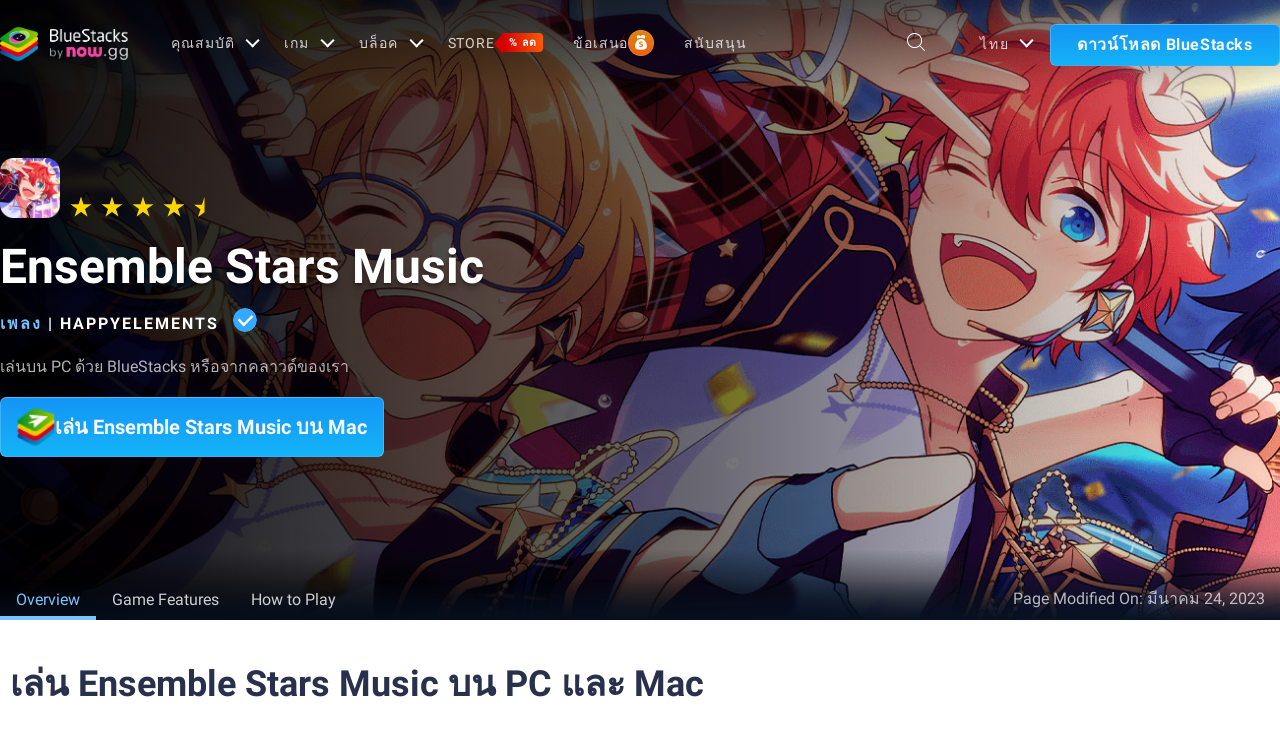

--- FILE ---
content_type: text/html; charset=utf-8
request_url: https://www.bluestacks.com/th/apps/music/ensemble-stars-music-on-pc.html
body_size: 76539
content:
<!DOCTYPE html><html lang="th" dir="ltr" data-country="US" data-locale="th"><head><script>var domain = 'bluestacks.com';
                  if (
                    location.hostname.includes('bluestacks.com')
                  ) {
                    domain = 'bluestacks.com';
                  } else if (location.hostname === 'local.bluestacks.com') {
                    domain = 'local.bluestacks.com';
                  } else if (location.hostname === 'localhost') {
                    domain = 'localhost';
                  } else {
                    domain = 'bstkinternal.net';
                  }

                  var setCookie = (cookieName, cookieValue, daysToExpire) => {
                    var date = new Date();
                    date.setTime(date.getTime() + daysToExpire * 24 * 60 * 60 * 1000);
                    var expires = 'expires=' + date.toUTCString();
                    document.cookie = cookieName + '=' + cookieValue + ';' + expires + ';' + domain + ';path=/';
                  };

                  function getCookie(cname) {
                    var name = cname + "=";
                    var decodedCookie = decodeURIComponent(document.cookie);
                    var ca = decodedCookie.split(';');
                    for (var i = 0; i < ca.length; i++) {
                      var c = ca[i];
                      while (c.charAt(0) == ' ') {
                        c = c.substring(1);
                      }
                      if (c.indexOf(name) == 0) {
                        return c.substring(name.length, c.length);
                      }
                    }
                    return "";
                  }

                  if (!getCookie('experiment_version') && location.pathname.includes('/apps/')) {
                    setCookie('experiment_version', 'experiment_variant', 7);
                  }
                  var htmlEle = document.querySelector('html');
                  htmlEle.classList.add('experiment_variant');
                </script><link rel="preload" href="https://cdn-bgp.bluestacks.com/BGP/th/gametiles_com.happyelements.es2.en.gp.jpg" as="image" media="(max-width: 767px)"/><link rel="preload" href="https://cdn-bgp.bluestacks.com/BGP/th/app_page_com.happyelements.es2.en.gp.jpg" as="image" media="(min-width: 768px)"/><meta charSet="UTF-8"/><title>ดาวน์โหลดและเล่น Ensemble Stars Music บนคอม PC &amp; Mac (Emulator)</title><meta name="robots" content="index,follow"/><meta http-equiv="X-UA-Compatible" content="ie=edge"/><link rel="canonical" href="https://www.bluestacks.com/th/apps/music/ensemble-stars-music-on-pc.html"/><meta name="description" content="ติดตั้ง BlueStacks เพื่อเล่นเกม Ensemble Stars Music บนพีซีหรือแมคหรือแล็ปท็อปแล้วสนุกไปกับการเล่นอย่างลื่นไหลด้วยคีย์บอร์ด/เมาส์หรือจอยเกม"/><meta name="baidu-site-verification" content="code-y42E1spUr0"/><meta name="theme-color" content="#FF42A5"/><meta property="og:locale" content="th"/><meta property="og:type" content="website"/><meta property="og:title" content="ดาวน์โหลดและเล่น Ensemble Stars Music บนคอม PC &amp; Mac (Emulator)"/><meta property="og:description" content="ติดตั้ง BlueStacks เพื่อเล่นเกม Ensemble Stars Music บนพีซีหรือแมคหรือแล็ปท็อปแล้วสนุกไปกับการเล่นอย่างลื่นไหลด้วยคีย์บอร์ด/เมาส์หรือจอยเกม"/><meta property="og:url" content="https://www.bluestacks.com/th/apps/music/ensemble-stars-music-on-pc.html"/><meta property="og:site_name" content="Bluestacks - The Best Android Emulator on PC as Rated by You"/><meta property="article:publisher" content="https://www.facebook.com/BlueStacksInc/"/><meta property="og:updated_time" content="2021-10-04T11:56:17+00:00"/><meta property="fb:app_id" content="236804760387339"/><meta property="twitter:title" content="ดาวน์โหลดและเล่น Ensemble Stars Music บนคอม PC &amp; Mac (Emulator)"/><meta property="og:image:alt" content="ดาวน์โหลดและเล่น Ensemble Stars Music บนคอม PC &amp; Mac (Emulator)"/><meta name="twitter:title" content="ดาวน์โหลดและเล่น Ensemble Stars Music บนคอม PC &amp; Mac (Emulator)"/><meta name="twitter:description" content="ติดตั้ง BlueStacks เพื่อเล่นเกม Ensemble Stars Music บนพีซีหรือแมคหรือแล็ปท็อปแล้วสนุกไปกับการเล่นอย่างลื่นไหลด้วยคีย์บอร์ด/เมาส์หรือจอยเกม"/><meta name="twitter:creator" content="@bluestacksinc"/><link rel="icon" href="https://cdn-www.bluestacks.com/bs-images/logo-icon.png" sizes="32x32"/><link rel="icon" href="https://cdn-www.bluestacks.com/bs-images/logo-icon.png" sizes="192x192"/><link rel="apple-touch-icon-precomposed" href="https://cdn-www.bluestacks.com/bs-images/logo-icon.png"/><meta name="msapplication-TileImage" content="https://cdn-www.bluestacks.com/bs-images/logo-icon.png"/><meta name="viewport" content="width=device-width,initial-scale=1,shrink-to-fit=no"/><meta name="google-site-verification" content="tbz8pRvfI7jRiJR8spPefljM-dF2Vi3MIxitsQ2oX_Y"/><meta name="naver-site-verification" content="c5e09798c62ac637c3a92471c52d236c3e4bffc1"/><meta name="referrer" content="no-referrer-when-downgrade"/><link rel="preconnect" href="https://cloud.bluestacks.com"/><link rel="dns-prefetch" href="https://www.google-analytics.com"/><link rel="preconnect" href="https://fonts.gstatic.com"/><meta property="og:image" content="https://cdn-www.bluestacks.com/bs-images/featured_com.happyelements.es2_.en_.gp_2.jpg"/><meta property="og:image:secure_url" content="https://cdn-www.bluestacks.com/bs-images/featured_com.happyelements.es2_.en_.gp_2.jpg"/><meta property="og:image:width" content="1200"/><meta property="og:image:height" content="630"/><meta property="og:image:type" content="image/jpeg"/><meta name="twitter:card" content="summary_large_image"/><meta name="twitter:image" content="https://cdn-www.bluestacks.com/bs-images/featured_com.happyelements.es2_.en_.gp_2.jpg"/><link rel="alternate" href="https://www.bluestacks.com/apps/music/ensemble-stars-music-on-pc.html" hrefLang="x-default"/><link rel="alternate" href="https://www.bluestacks.com/tw/apps/music/ensemble-stars-music-on-pc.html" hrefLang="zh-hant"/><link rel="alternate" href="https://www.bluestacks.com/vi/apps/music/ensemble-stars-music-on-pc.html" hrefLang="vi"/><link rel="alternate" href="https://www.bluestacks.com/tr/apps/music/ensemble-stars-music-on-pc.html" hrefLang="tr"/><link rel="alternate" href="https://www.bluestacks.com/th/apps/music/ensemble-stars-music-on-pc.html" hrefLang="th"/><link rel="alternate" href="https://www.bluestacks.com/ru/apps/music/ensemble-stars-music-on-pc.html" hrefLang="ru"/><link rel="alternate" href="https://www.bluestacks.com/pt-br/apps/music/ensemble-stars-music-on-pc.html" hrefLang="pt-br"/><link rel="alternate" href="https://www.bluestacks.com/pl/apps/music/ensemble-stars-music-on-pc.html" hrefLang="pl"/><link rel="alternate" href="https://www.bluestacks.com/ko/apps/music/ensemble-stars-music-on-pc.html" hrefLang="ko"/><link rel="alternate" href="https://www.bluestacks.com/ja/apps/music/ensemble-stars-music-on-pc.html" hrefLang="ja"/><link rel="alternate" href="https://www.bluestacks.com/it/apps/music/ensemble-stars-music-on-pc.html" hrefLang="it"/><link rel="alternate" href="https://www.bluestacks.com/id/apps/music/ensemble-stars-music-on-pc.html" hrefLang="id"/><link rel="alternate" href="https://www.bluestacks.com/fr/apps/music/ensemble-stars-music-on-pc.html" hrefLang="fr"/><link rel="alternate" href="https://www.bluestacks.com/es/apps/music/ensemble-stars-music-on-pc.html" hrefLang="es"/><link rel="alternate" href="https://www.bluestacks.com/de/apps/music/ensemble-stars-music-on-pc.html" hrefLang="de"/><link rel="alternate" href="https://www.bluestacks.com/ar/apps/music/ensemble-stars-music-on-pc.html" hrefLang="ar"/><link rel="preload" as="image" href="https://cdn-bgp.bluestacks.com/BGP/th/app_page_com.happyelements.es2.en.gp.jpg"/><meta name="next-head-count" content="60"/><script id="global-script" strategy="afterInteractive">
              window['gtag_enable_tcf_support'] = true;
              window.show_advertisement = true;
              // GA init function
              window.dataLayer = window.dataLayer || [];
              function gtag(){dataLayer.push(arguments);}
              </script><script id="quantcast-script" strategy="afterInteractive">
              window.inMobileScript = function() {
            var host = "bluestacks.com";
            var element = document.createElement("script");
            var firstScript = document.getElementsByTagName("script")[0];
            var url = "https://cmp.inmobi.com".concat("/choice/", "mw9xJtqPQGFbC", "/", host, "/choice.js?tag_version=V3");
            var uspTries = 0;
            var uspTriesLimit = 3;
            element.async = true;
            element.type = "text/javascript";
            element.src = url;
            firstScript.parentNode.insertBefore(element, firstScript);
            function makeStub() {
                var TCF_LOCATOR_NAME = "__tcfapiLocator";
                var queue = [];
                var win = window;
                var cmpFrame;
                function addFrame() {
                    var doc = win.document;
                    var otherCMP = !!win.frames[TCF_LOCATOR_NAME];
                    if (!otherCMP) {
                        if (doc.body) {
                            var iframe = doc.createElement("iframe");
                            iframe.style.cssText = "display:none";
                            iframe.name = TCF_LOCATOR_NAME;
                            doc.body.appendChild(iframe);
                        } else {
                            setTimeout(addFrame, 5);
                        }
                    }
                    return !otherCMP;
                }
                function tcfAPIHandler() {
                    var gdprApplies;
                    var args = arguments;
                    if (!args.length) {
                        return queue;
                    } else if (args[0] === "setGdprApplies") {
                        if (args.length > 3 && args[2] === 2 && typeof args[3] === "boolean") {
                            gdprApplies = args[3];
                            if (typeof args[2] === "function") {
                                args[2]("set", true);
                            }
                        }
                    } else if (args[0] === "ping") {
                        var retr = {
                            gdprApplies: gdprApplies,
                            cmpLoaded: false,
                            cmpStatus: "stub"
                        };
                        if (typeof args[2] === "function") {
                            args[2](retr);
                        }
                    } else {
                        if (args[0] === "init" && typeof args[3] === "object") {
                            args[3] = Object.assign(args[3], {
                                tag_version: "V3"
                            });
                        }
                        queue.push(args);
                    }
                }
                function postMessageEventHandler(event) {
                    var msgIsString = typeof event.data === "string";
                    var json = {};
                    try {
                        if (msgIsString) {
                            json = JSON.parse(event.data);
                        } else {
                            json = event.data;
                        }
                    } catch (ignore) {}
                    var payload = json.__tcfapiCall;
                    if (payload) {
                        window.__tcfapi(payload.command, payload.version, function(retValue, success) {
                            var returnMsg = {
                                __tcfapiReturn: {
                                    returnValue: retValue,
                                    success: success,
                                    callId: payload.callId
                                }
                            };
                            if (msgIsString) {
                                returnMsg = JSON.stringify(returnMsg);
                            }
                            if (event && event.source && event.source.postMessage) {
                                event.source.postMessage(returnMsg, "*");
                            }
                        }, payload.parameter);
                    }
                }
                while(win){
                    try {
                        if (win.frames[TCF_LOCATOR_NAME]) {
                            cmpFrame = win;
                            break;
                        }
                    } catch (ignore) {}
                    if (win === window.top) {
                        break;
                    }
                    win = win.parent;
                }
                if (!cmpFrame) {
                    addFrame();
                    win.__tcfapi = tcfAPIHandler;
                    win.addEventListener("message", postMessageEventHandler, false);
                }
            }
            makeStub();
            function makeGppStub() {
                const CMP_ID = 10;
                const SUPPORTED_APIS = [
                    "2:tcfeuv2",
                    "6:uspv1",
                    "7:usnatv1",
                    "8:usca",
                    "9:usvav1",
                    "10:uscov1",
                    "11:usutv1",
                    "12:usctv1"
                ];
                window.__gpp_addFrame = function(n) {
                    if (!window.frames[n]) {
                        if (document.body) {
                            var i = document.createElement("iframe");
                            i.style.cssText = "display:none";
                            i.name = n;
                            document.body.appendChild(i);
                        } else {
                            window.setTimeout(window.__gpp_addFrame, 10, n);
                        }
                    }
                };
                window.__gpp_stub = function() {
                    var b = arguments;
                    __gpp.queue = __gpp.queue || [];
                    __gpp.events = __gpp.events || [];
                    if (!b.length || b.length == 1 && b[0] == "queue") {
                        return __gpp.queue;
                    }
                    if (b.length == 1 && b[0] == "events") {
                        return __gpp.events;
                    }
                    var cmd = b[0];
                    var clb = b.length > 1 ? b[1] : null;
                    var par = b.length > 2 ? b[2] : null;
                    if (cmd === "ping") {
                        clb({
                            gppVersion: "1.1",
                            cmpStatus: "stub",
                            cmpDisplayStatus: "hidden",
                            signalStatus: "not ready",
                            supportedAPIs: SUPPORTED_APIS,
                            cmpId: CMP_ID,
                            sectionList: [],
                            applicableSections: [
                                -1
                            ],
                            gppString: "",
                            parsedSections: {}
                        }, true);
                    } else if (cmd === "addEventListener") {
                        if (!("lastId" in __gpp)) {
                            __gpp.lastId = 0;
                        }
                        __gpp.lastId++;
                        var lnr = __gpp.lastId;
                        __gpp.events.push({
                            id: lnr,
                            callback: clb,
                            parameter: par
                        });
                        clb({
                            eventName: "listenerRegistered",
                            listenerId: lnr,
                            data: true,
                            pingData: {
                                gppVersion: "1.1",
                                cmpStatus: "stub",
                                cmpDisplayStatus: "hidden",
                                signalStatus: "not ready",
                                supportedAPIs: SUPPORTED_APIS,
                                cmpId: CMP_ID,
                                sectionList: [],
                                applicableSections: [
                                    -1
                                ],
                                gppString: "",
                                parsedSections: {}
                            }
                        }, true);
                    } else if (cmd === "removeEventListener") {
                        var success = false;
                        for(var i = 0; i < __gpp.events.length; i++){
                            if (__gpp.events[i].id == par) {
                                __gpp.events.splice(i, 1);
                                success = true;
                                break;
                            }
                        }
                        clb({
                            eventName: "listenerRemoved",
                            listenerId: par,
                            data: success,
                            pingData: {
                                gppVersion: "1.1",
                                cmpStatus: "stub",
                                cmpDisplayStatus: "hidden",
                                signalStatus: "not ready",
                                supportedAPIs: SUPPORTED_APIS,
                                cmpId: CMP_ID,
                                sectionList: [],
                                applicableSections: [
                                    -1
                                ],
                                gppString: "",
                                parsedSections: {}
                            }
                        }, true);
                    } else if (cmd === "hasSection") {
                        clb(false, true);
                    } else if (cmd === "getSection" || cmd === "getField") {
                        clb(null, true);
                    } else {
                        __gpp.queue.push([].slice.apply(b));
                    }
                };
                window.__gpp_msghandler = function(event) {
                    var msgIsString = typeof event.data === "string";
                    try {
                        var json = msgIsString ? JSON.parse(event.data) : event.data;
                    } catch (e) {
                        var json = null;
                    }
                    if (typeof json === "object" && json !== null && "__gppCall" in json) {
                        var i = json.__gppCall;
                        window.__gpp(i.command, function(retValue, success) {
                            var returnMsg = {
                                __gppReturn: {
                                    returnValue: retValue,
                                    success: success,
                                    callId: i.callId
                                }
                            };
                            event.source.postMessage(msgIsString ? JSON.stringify(returnMsg) : returnMsg, "*");
                        }, "parameter" in i ? i.parameter : null, "version" in i ? i.version : "1.1");
                    }
                };
                if (!("__gpp" in window) || typeof window.__gpp !== "function") {
                    window.__gpp = window.__gpp_stub;
                    window.addEventListener("message", window.__gpp_msghandler, false);
                    window.__gpp_addFrame("__gppLocator");
                }
            }
            makeGppStub();
            var uspStubFunction = function() {
                var arg = arguments;
                if (typeof window.__uspapi !== uspStubFunction) {
                    setTimeout(function() {
                        if (typeof window.__uspapi !== "undefined") {
                            window.__uspapi.apply(window.__uspapi, arg);
                        }
                    }, 500);
                }
            };
            var checkIfUspIsReady = function() {
                uspTries++;
                if (window.__uspapi === uspStubFunction && uspTries < uspTriesLimit) {
                    console.warn("USP is not accessible");
                } else {
                    clearInterval(uspInterval);
                }
            };
            if (typeof window.__uspapi === "undefined") {
                window.__uspapi = uspStubFunction;
                var uspInterval = setInterval(checkIfUspIsReady, 6000);
            }
        };
             (
              ()=>{
            window.getDomainFromUrl = function(url_) {
                const url = new URL(url_);
                const parts = url.hostname.split(".");
                if (parts.length > 2) {
                    return parts.slice(-2).join(".");
                }
                return url.hostname;
            };
            // Listen for the parent's response
            window.addEventListener("message", (event)=>{
                const domain = window.getDomainFromUrl(event.origin);
                if ([
                    "bluestacks.com",
                    "bstkinternal.net"
                ].includes(domain)) {
                    if (event.data.action_type === "isBS5ClientResult") {
                        document.querySelector("body").dataset["appplayer"] = true;
                        window.appplayer = true;
                        console.warn("AppCenter is detected");
                    }
                }
            });
            window.gotAppPlayerBackPage = ()=>{
                if (window.location.pathname == "/products/deals.html") {
                    window.parent.postMessage({
                        action_type: "goback"
                    }, "https://cdn-bgp.bluestacks.com");
                    return;
                }
                if (window.history.length > 1) {
                    window.history.back();
                } else {
                    window.parent.postMessage({
                        action_type: "goback"
                    }, "https://cdn-bgp.bluestacks.com");
                }
            };
            window.addAppPlayerBackButton = ()=>{
                var ref;
                const button = document.createElement("button");
                button.className = "app-placyer-back"; // Add class
                button.innerHTML = `
                <svg xmlns="http://www.w3.org/2000/svg" width="20" height="20" viewBox="0 0 20 20" fill="none">
                    <path d="M17 10.5H3M3 10.5L8.5 5M3 10.5L8.5 16" 
                          stroke="#F7FAFF" strokeWidth="2" 
                          style="stroke: rgb(247, 250, 255); stroke-opacity: 1;">
                    </path>
                </svg>
                Go Back
            `;
                button.onclick = window.gotAppPlayerBackPage;
                document === null || document === void 0 ? void 0 : (ref = document.body) === null || ref === void 0 ? void 0 : ref.appendChild(button);
            };
            // Call the function to add the button
            if (window.self !== window.top) {
                window.parent.postMessage({
                    action_type: "isBS5Client"
                }, "https://cdn-bgp.bluestacks.com");
                window.isBS5ClientInterval = setInterval(()=>{
                    window.parent.postMessage({
                        action_type: "isBS5Client"
                    }, "https://cdn-bgp.bluestacks.com");
                }, 50);
                setTimeout(()=>{
                    window.parent.postMessage({
                        action_type: "isBS5Client"
                    }, "https://cdn-bgp.bluestacks.com");
                    window.addAppPlayerBackButton();
                    if (window.isBS5ClientInterval) {
                        clearInterval(window.isBS5ClientInterval);
                    }
                }, 2000);
            } else {
                inMobileScript();
            }
        }
             )();
             </script><script strategy="lazyOnload">
                  let bstkLazyloadImages = () =>{
                    var forEach = (list, callback) => {
                      Array.prototype.forEach.call(list, callback);
                    };
                    var preloadImage = (img) => {
                      const src = img.getAttribute("data-src");
                      const oSrc = img.getAttribute("data-org");
                      const tryAlt = img.getAttribute("data-try-alt"); 

                      if (!src) return;

                      const virtualImg = new Image();
                      virtualImg.src = src;

                      virtualImg.onload = (e) => {
                        img.setAttribute("src", src);
                        img.addEventListener(
                          "load",
                          function loaded() {
                            if (!img) return;
                            img.classList.add("loadded");
                            img.classList.add("unblur");
                            img.classList.remove("lazy");
                          },
                          false
                        );
                      };

                      function tryAltDomains(errorImg, index){
                        return new Promise((resolve, reject) => { 
                          let domains = ["d2u1q3j7uk6p0t.cloudfront.net"]
                          if(domains[index]){
                            let newImg = errorImg.split('/');
                            newImg[2] = domains[index];
                            newImg = newImg.join('/')
                            const img = new Image();
                            img.src = newImg;
                            if (img.complete) {
                              resolve(newImg);
                            } else {
                              img.onload = () => {
                                resolve(newImg);
                              };
                              img.onerror = () => {
                                if(index < domains.length){
                                  return resolve(tryAltDomains(newImg, index + 1));
                                }else{
                                  return reject(false);
                                }
                              };
                            }
                          }else{
                            return reject(false);
                          }
                        })
                      }
                      
                      virtualImg.onerror = (e) => {
                        const fallbackSrc = img.getAttribute("data-fallback");
                        if(tryAlt){
                          tryAltDomains(oSrc, 0)
                          .then((newImg)=>{
                            img.setAttribute("src", newImg);
                          })
                          .catch(()=>{
                            if (fallbackSrc) {
                              img.setAttribute("src", fallbackSrc);
                              img.classList.add("fallback-img");
                            }
                          })
                        }else{
                          if (fallbackSrc) {
                            img.setAttribute("src", fallbackSrc);
                            img.classList.add("fallback-img");
                          }
                        }
                        img.classList.add("loadded");
                        img.classList.add("unblur");
                        img.classList.remove("lazy");
                      };
                    };

                    
                    var lazys = document.querySelectorAll("img.lazy");

                    /**
                     * Checking for Browser support, if not has load it all.
                     */
                    if (!("IntersectionObserver" in window)) {
                      forEach(lazys, (lazy) => preloadImage(lazy));
                    } else {
                      /**
                       * [onIntersection description]
                       * @param  {[type]} entries [description]
                       */
                      const onIntersection = (entries) => {
                        forEach(entries, (entry) => {
                          if (entry.intersectionRatio > 0) {
                            scroll.unobserve(entry.target);
                            preloadImage(entry.target);
                          }
                        });
                      };

                      /**
                       * instance of the IntersectionObserver
                       * @param {[callback]} onIntersection
                       * @see https://developer.mozilla.org/en-US/docs/Web/API/Intersection_Observer_API
                       */
                      const scroll = new IntersectionObserver(onIntersection, {
                        rootMargin: "50px 0px",
                        threshold: 0.1,
                      });

                      /**
                       * Targeting all selected elements to be observed
                       */
                      forEach(lazys, (lazy) => scroll.observe(lazy));
                    }
                  }
                  document.addEventListener("DOMContentLoaded", () => {
                    bstkLazyloadImages();
                    setTimeout(()=>{
                      bstkLazyloadImages();
                    },3000)
                  })

                  </script><script id="gtag-base" strategy="afterInteractive">
            // <!-- Google Tag Manager -->
            (function(w,d,s,l,i){w[l]=w[l]||[];w[l].push({'gtm.start':
            new Date().getTime(),event:'gtm.js'});var f=d.getElementsByTagName(s)[0],
            j=d.createElement(s),dl=l!='dataLayer'?'&l='+l:'';j.async=true;j.src=
            'https://www.googletagmanager.com/gtm.js?id='+i+dl;f.parentNode.insertBefore(j,f);
            })(window,document,'script','dataLayer','GTM-W4Z4SG');
            // <!-- End Google Tag Manager -->
          </script><script strategy="afterInteractive">
              let quantcastTimerCount = 0;
              let domain_name = 'bluestacks.com';
              let quantcastCookie = getCookie('quant_cast_cookie');
              if(quantcastCookie == 'accept'){
                window.show_advertisement = true;
              }else{
                window.show_advertisement = false;
              }
              if (
                location.hostname.includes('bluestacks.com')
              ) {
                domain_name = 'bluestacks.com';
              } else if (location.hostname === 'local.bluestacks.com') {
                domain_name = 'local.bluestacks.com';
              } else if (location.hostname === 'localhost') {
                domain_name = 'localhost';
              } else {
                domain_name = 'bstkinternal.net';
              }

              function getCookie(cname) {
                var name = cname + "=";
                var decodedCookie = decodeURIComponent(document.cookie);
                var ca = decodedCookie.split(';');
                for (var i = 0; i < ca.length; i++) {
                  var c = ca[i];
                  while (c.charAt(0) == ' ') {
                    c = c.substring(1);
                  }
                  if (c.indexOf(name) == 0) {
                    return c.substring(name.length, c.length);
                  }
                }
                return "";
              }
              var setCookie = (cookieName, cookieValue, daysToExpire) => {
                var date = new Date();
                date.setTime(date.getTime() + daysToExpire * 24 * 60 * 60 * 1000);
                var expires = 'expires=' + date.toUTCString();
                document.cookie = cookieName + '=' + cookieValue + ';' + expires + ';' + domain_name + ';path=/';
              };
              let gtmLoaded = false;
              let gaLoaded = false;

              const loadGTM = () => {
                if (!gtmLoaded) {
                  let quantcastCookie = getCookie('quant_cast_cookie');
                  if (quantcastCookie == 'accept') {
                    gtmLoaded = true;
                    let gtmScriptTag = document.createElement('script');
                    gtmScriptTag.src = '/wp-content/themes/bluestacks/js/gtm.js';
                    gtmScriptTag.async = true;
                    document.head.appendChild(gtmScriptTag);
                  }
                }
              }

              const loadGA = () => {
                if (!gaLoaded) {
                  let quantcastCookie = getCookie('quant_cast_cookie');
                  if (quantcastCookie) {
                    gaLoaded = true;
                    let gaScriptTag = document.createElement('script');
                    gaScriptTag.src = 'https://www.googletagmanager.com/gtag/js?id=G-3PED3R14PQ';
                    gaScriptTag.async = true;
                    document.head.appendChild(gaScriptTag);
          
                    setTimeout(function(){
                      gtag('js', new Date());
                      gtag('config', 'G-3PED3R14PQ');
                    },1000);
                  }
                }
              }

              window.quant_cast_cookie = true;
              document.addEventListener( 'click', function ( event ) {
                let eleClass = event.target.className.toString();
                // Save and Exit button event
                if(!event.target.className){
                  eleClass = event.target.parentElement.className.toString();
                }
                if(event.target && (eleClass.trim() == 'css-47sehv' || event.target.className == 'qc-cmp2-close-icon') ) {
                  setCookie('quant_cast_cookie',window.quant_cast_cookie , 30);
                  //loadGTM();
                  loadGA();
                };
                let moreOptClass = event.target.className.toString();
                if(!event.target.className){
                  moreOptClass = event.target.parentElement.className.toString();
                }
                // Save and Exit button event
                if(event.target && (moreOptClass.trim() == 'css-1hy2vtq') ) {
                  window.quant_cast_cookie = false;
                };
                if(event.target && (event.target.innerText == 'REJECT ALL' || event.target.innerText == 'OFF')) {
                  quant_cast_cookie = false;
                };
                if(event.target && (event.target.innerText == 'ACCEPT ALL' || event.target.innerText == 'ON')) {
                  quant_cast_cookie = true;
                };
              });

              let quantcastInterval = setInterval(function() {
                //loadGTM();
                loadGA();
              }, 1000)</script><script id="gtag-base" strategy="afterInteractive">
              const loadGAOther = () => {
                let gaScriptTag = document.createElement('script');
                gaScriptTag.src = 'https://www.googletagmanager.com/gtag/js?id=G-3PED3R14PQ';
                gaScriptTag.async = true;
                document.head.appendChild(gaScriptTag);

                setTimeout(function(){
                  gtag('js', new Date());
                  gtag('config', 'G-3PED3R14PQ');
                },1000);
              }
              loadGAOther();
          </script><meta name="next-font-preconnect"/><link rel="preload" href="/_next/static/css/f0dfd0cae46cd43b.css" as="style"/><link rel="stylesheet" href="/_next/static/css/f0dfd0cae46cd43b.css" data-n-p=""/><noscript data-n-css=""></noscript><script defer="" nomodule="" src="/_next/static/chunks/polyfills-5cd94c89d3acac5f.js"></script><script src="/_next/static/chunks/webpack-5c7687d58c15049a.js" defer=""></script><script src="/_next/static/chunks/framework-9cf46cf0fe8d1146.js" defer=""></script><script src="/_next/static/chunks/main-3456a641930ebb2c.js" defer=""></script><script src="/_next/static/chunks/pages/_app-8ca3d3d5004bdddc.js" defer=""></script><script src="/_next/static/chunks/0975f2b1-5217cdcae2597d7e.js" defer=""></script><script src="/_next/static/chunks/2675-3b682edc71d44a12.js" defer=""></script><script src="/_next/static/chunks/1795-fcd12dc84069a4bf.js" defer=""></script><script src="/_next/static/chunks/621-c555ce241eec4ad2.js" defer=""></script><script src="/_next/static/chunks/9941-7c93e2f1f995e0b4.js" defer=""></script><script src="/_next/static/chunks/8899-dfead38c7a94fc11.js" defer=""></script><script src="/_next/static/chunks/5594-09637f7cea7be4bf.js" defer=""></script><script src="/_next/static/chunks/234-58bc333aa305c9ed.js" defer=""></script><script src="/_next/static/chunks/8491-4c71c3566a2de3c1.js" defer=""></script><script src="/_next/static/chunks/594-b67a1b25c478fc9d.js" defer=""></script><script src="/_next/static/chunks/5971-ddabbc00140672b0.js" defer=""></script><script src="/_next/static/chunks/pages/apps/%5Bcategory%5D/%5Bapp-page%5D-567ca87211e1913c.js" defer=""></script><script src="/_next/static/RxqVKMWk7HOkDUjqAe0jj/_buildManifest.js" defer=""></script><script src="/_next/static/RxqVKMWk7HOkDUjqAe0jj/_ssgManifest.js" defer=""></script><script src="/_next/static/RxqVKMWk7HOkDUjqAe0jj/_middlewareManifest.js" defer=""></script><style data-styled="" data-styled-version="5.3.11">@font-face{font-family:'Roboto';font-style:normal;font-weight:400;font-display:swap;src:url(https://fonts.gstatic.com/s/roboto/v30/KFOmCnqEu92Fr1Mu72xKKTU1Kvnz.woff2) format('woff2');unicode-range:U+0460-052F,U+1C80-1C88,U+20B4,U+2DE0-2DFF,U+A640-A69F,U+FE2E-FE2F;}/*!sc*/
@font-face{font-family:'Roboto';font-style:normal;font-weight:400;font-display:swap;src:url(https://fonts.gstatic.com/s/roboto/v30/KFOmCnqEu92Fr1Mu5mxKKTU1Kvnz.woff2) format('woff2');unicode-range:U+0301,U+0400-045F,U+0490-0491,U+04B0-04B1,U+2116;}/*!sc*/
@font-face{font-family:'Roboto';font-style:normal;font-weight:400;font-display:swap;src:url(https://fonts.gstatic.com/s/roboto/v30/KFOmCnqEu92Fr1Mu7mxKKTU1Kvnz.woff2) format('woff2');unicode-range:U+1F00-1FFF;}/*!sc*/
@font-face{font-family:'Roboto';font-style:normal;font-weight:400;font-display:swap;src:url(https://fonts.gstatic.com/s/roboto/v30/KFOmCnqEu92Fr1Mu4WxKKTU1Kvnz.woff2) format('woff2');unicode-range:U+0370-03FF;}/*!sc*/
@font-face{font-family:'Roboto';font-style:normal;font-weight:400;font-display:swap;src:url(https://fonts.gstatic.com/s/roboto/v30/KFOmCnqEu92Fr1Mu7WxKKTU1Kvnz.woff2) format('woff2');unicode-range:U+0102-0103,U+0110-0111,U+0128-0129,U+0168-0169,U+01A0-01A1,U+01AF-01B0,U+1EA0-1EF9,U+20AB;}/*!sc*/
@font-face{font-family:'Roboto';font-style:normal;font-weight:400;font-display:swap;src:url(https://fonts.gstatic.com/s/roboto/v30/KFOmCnqEu92Fr1Mu7GxKKTU1Kvnz.woff2) format('woff2');unicode-range:U+0100-024F,U+0259,U+1E00-1EFF,U+2020,U+20A0-20AB,U+20AD-20CF,U+2113,U+2C60-2C7F,U+A720-A7FF;}/*!sc*/
@font-face{font-family:'Roboto';font-style:normal;font-weight:400;font-display:swap;src:url(https://fonts.gstatic.com/s/roboto/v30/KFOmCnqEu92Fr1Mu4mxKKTU1Kg.woff2) format('woff2');unicode-range:U+0000-00FF,U+0131,U+0152-0153,U+02BB-02BC,U+02C6,U+02DA,U+02DC,U+2000-206F,U+2074,U+20AC,U+2122,U+2191,U+2193,U+2212,U+2215,U+FEFF,U+FFFD;}/*!sc*/
@font-face{font-family:'Roboto';font-style:normal;font-weight:500;font-display:swap;src:url(https://fonts.gstatic.com/s/roboto/v30/KFOlCnqEu92Fr1MmEU9fCRc4AMP6lbBP.woff2) format('woff2');unicode-range:U+0460-052F,U+1C80-1C88,U+20B4,U+2DE0-2DFF,U+A640-A69F,U+FE2E-FE2F;}/*!sc*/
@font-face{font-family:'Roboto';font-style:normal;font-weight:500;font-display:swap;src:url(https://fonts.gstatic.com/s/roboto/v30/KFOlCnqEu92Fr1MmEU9fABc4AMP6lbBP.woff2) format('woff2');unicode-range:U+0301,U+0400-045F,U+0490-0491,U+04B0-04B1,U+2116;}/*!sc*/
@font-face{font-family:'Roboto';font-style:normal;font-weight:500;font-display:swap;src:url(https://fonts.gstatic.com/s/roboto/v30/KFOlCnqEu92Fr1MmEU9fCBc4AMP6lbBP.woff2) format('woff2');unicode-range:U+1F00-1FFF;}/*!sc*/
@font-face{font-family:'Roboto';font-style:normal;font-weight:500;font-display:swap;src:url(https://fonts.gstatic.com/s/roboto/v30/KFOlCnqEu92Fr1MmEU9fBxc4AMP6lbBP.woff2) format('woff2');unicode-range:U+0370-03FF;}/*!sc*/
@font-face{font-family:'Roboto';font-style:normal;font-weight:500;font-display:swap;src:url(https://fonts.gstatic.com/s/roboto/v30/KFOlCnqEu92Fr1MmEU9fCxc4AMP6lbBP.woff2) format('woff2');unicode-range:U+0102-0103,U+0110-0111,U+0128-0129,U+0168-0169,U+01A0-01A1,U+01AF-01B0,U+1EA0-1EF9,U+20AB;}/*!sc*/
@font-face{font-family:'Roboto';font-style:normal;font-weight:500;font-display:swap;src:url(https://fonts.gstatic.com/s/roboto/v30/KFOlCnqEu92Fr1MmEU9fChc4AMP6lbBP.woff2) format('woff2');unicode-range:U+0100-024F,U+0259,U+1E00-1EFF,U+2020,U+20A0-20AB,U+20AD-20CF,U+2113,U+2C60-2C7F,U+A720-A7FF;}/*!sc*/
@font-face{font-family:'Roboto';font-style:normal;font-weight:500;font-display:swap;src:url(https://fonts.gstatic.com/s/roboto/v30/KFOlCnqEu92Fr1MmEU9fBBc4AMP6lQ.woff2) format('woff2');unicode-range:U+0000-00FF,U+0131,U+0152-0153,U+02BB-02BC,U+02C6,U+02DA,U+02DC,U+2000-206F,U+2074,U+20AC,U+2122,U+2191,U+2193,U+2212,U+2215,U+FEFF,U+FFFD;}/*!sc*/
@font-face{font-family:'Roboto';font-style:normal;font-weight:700;font-display:swap;src:url(https://fonts.gstatic.com/s/roboto/v30/KFOlCnqEu92Fr1MmWUlfCRc4AMP6lbBP.woff2) format('woff2');unicode-range:U+0460-052F,U+1C80-1C88,U+20B4,U+2DE0-2DFF,U+A640-A69F,U+FE2E-FE2F;}/*!sc*/
@font-face{font-family:'Roboto';font-style:normal;font-weight:700;font-display:swap;src:url(https://fonts.gstatic.com/s/roboto/v30/KFOlCnqEu92Fr1MmWUlfABc4AMP6lbBP.woff2) format('woff2');unicode-range:U+0301,U+0400-045F,U+0490-0491,U+04B0-04B1,U+2116;}/*!sc*/
@font-face{font-family:'Roboto';font-style:normal;font-weight:700;font-display:swap;src:url(https://fonts.gstatic.com/s/roboto/v30/KFOlCnqEu92Fr1MmWUlfCBc4AMP6lbBP.woff2) format('woff2');unicode-range:U+1F00-1FFF;}/*!sc*/
@font-face{font-family:'Roboto';font-style:normal;font-weight:700;font-display:swap;src:url(https://fonts.gstatic.com/s/roboto/v30/KFOlCnqEu92Fr1MmWUlfBxc4AMP6lbBP.woff2) format('woff2');unicode-range:U+0370-03FF;}/*!sc*/
@font-face{font-family:'Roboto';font-style:normal;font-weight:700;font-display:swap;src:url(https://fonts.gstatic.com/s/roboto/v30/KFOlCnqEu92Fr1MmWUlfCxc4AMP6lbBP.woff2) format('woff2');unicode-range:U+0102-0103,U+0110-0111,U+0128-0129,U+0168-0169,U+01A0-01A1,U+01AF-01B0,U+1EA0-1EF9,U+20AB;}/*!sc*/
@font-face{font-family:'Roboto';font-style:normal;font-weight:700;font-display:swap;src:url(https://fonts.gstatic.com/s/roboto/v30/KFOlCnqEu92Fr1MmWUlfChc4AMP6lbBP.woff2) format('woff2');unicode-range:U+0100-024F,U+0259,U+1E00-1EFF,U+2020,U+20A0-20AB,U+20AD-20CF,U+2113,U+2C60-2C7F,U+A720-A7FF;}/*!sc*/
@font-face{font-family:'Roboto';font-style:normal;font-weight:700;font-display:swap;src:url(https://fonts.gstatic.com/s/roboto/v30/KFOlCnqEu92Fr1MmWUlfBBc4AMP6lQ.woff2) format('woff2');unicode-range:U+0000-00FF,U+0131,U+0152-0153,U+02BB-02BC,U+02C6,U+02DA,U+02DC,U+2000-206F,U+2074,U+20AC,U+2122,U+2191,U+2193,U+2212,U+2215,U+FEFF,U+FFFD;}/*!sc*/
@font-face{font-family:'Poppins';font-style:normal;font-weight:400;font-display:swap;src:url(https://fonts.gstatic.com/s/poppins/v20/pxiEyp8kv8JHgFVrJJbecnFHGPezSQ.woff2) format('woff2');unicode-range:U+0900-097F,U+1CD0-1CF6,U+1CF8-1CF9,U+200C-200D,U+20A8,U+20B9,U+25CC,U+A830-A839,U+A8E0-A8FB;}/*!sc*/
@font-face{font-family:'Poppins';font-style:normal;font-weight:400;font-display:swap;src:url(https://fonts.gstatic.com/s/poppins/v20/pxiEyp8kv8JHgFVrJJnecnFHGPezSQ.woff2) format('woff2');unicode-range:U+0100-024F,U+0259,U+1E00-1EFF,U+2020,U+20A0-20AB,U+20AD-20CF,U+2113,U+2C60-2C7F,U+A720-A7FF;}/*!sc*/
@font-face{font-family:'Poppins';font-style:normal;font-weight:400;font-display:swap;src:url(https://fonts.gstatic.com/s/poppins/v20/pxiEyp8kv8JHgFVrJJfecnFHGPc.woff2) format('woff2');unicode-range:U+0000-00FF,U+0131,U+0152-0153,U+02BB-02BC,U+02C6,U+02DA,U+02DC,U+2000-206F,U+2074,U+20AC,U+2122,U+2191,U+2193,U+2212,U+2215,U+FEFF,U+FFFD;}/*!sc*/
@font-face{font-family:'Poppins';font-style:normal;font-weight:500;font-display:swap;src:url(https://fonts.gstatic.com/s/poppins/v20/pxiByp8kv8JHgFVrLGT9Z11lFd2JQEl8qw.woff2) format('woff2');unicode-range:U+0900-097F,U+1CD0-1CF6,U+1CF8-1CF9,U+200C-200D,U+20A8,U+20B9,U+25CC,U+A830-A839,U+A8E0-A8FB;}/*!sc*/
@font-face{font-family:'Poppins';font-style:normal;font-weight:500;font-display:swap;src:url(https://fonts.gstatic.com/s/poppins/v20/pxiByp8kv8JHgFVrLGT9Z1JlFd2JQEl8qw.woff2) format('woff2');unicode-range:U+0100-024F,U+0259,U+1E00-1EFF,U+2020,U+20A0-20AB,U+20AD-20CF,U+2113,U+2C60-2C7F,U+A720-A7FF;}/*!sc*/
@font-face{font-family:'Poppins';font-style:normal;font-weight:500;font-display:swap;src:url(https://fonts.gstatic.com/s/poppins/v20/pxiByp8kv8JHgFVrLGT9Z1xlFd2JQEk.woff2) format('woff2');unicode-range:U+0000-00FF,U+0131,U+0152-0153,U+02BB-02BC,U+02C6,U+02DA,U+02DC,U+2000-206F,U+2074,U+20AC,U+2122,U+2191,U+2193,U+2212,U+2215,U+FEFF,U+FFFD;}/*!sc*/
@font-face{font-family:'Poppins';font-style:normal;font-weight:600;font-display:swap;src:url(https://fonts.gstatic.com/s/poppins/v20/pxiByp8kv8JHgFVrLEj6Z11lFd2JQEl8qw.woff2) format('woff2');unicode-range:U+0900-097F,U+1CD0-1CF6,U+1CF8-1CF9,U+200C-200D,U+20A8,U+20B9,U+25CC,U+A830-A839,U+A8E0-A8FB;}/*!sc*/
@font-face{font-family:'Poppins';font-style:normal;font-weight:600;font-display:swap;src:url(https://fonts.gstatic.com/s/poppins/v20/pxiByp8kv8JHgFVrLEj6Z1JlFd2JQEl8qw.woff2) format('woff2');unicode-range:U+0100-024F,U+0259,U+1E00-1EFF,U+2020,U+20A0-20AB,U+20AD-20CF,U+2113,U+2C60-2C7F,U+A720-A7FF;}/*!sc*/
@font-face{font-family:'Poppins';font-style:normal;font-weight:600;font-display:swap;src:url(https://fonts.gstatic.com/s/poppins/v20/pxiByp8kv8JHgFVrLEj6Z1xlFd2JQEk.woff2) format('woff2');unicode-range:U+0000-00FF,U+0131,U+0152-0153,U+02BB-02BC,U+02C6,U+02DA,U+02DC,U+2000-206F,U+2074,U+20AC,U+2122,U+2191,U+2193,U+2212,U+2215,U+FEFF,U+FFFD;}/*!sc*/
@font-face{font-family:'Poppins';font-style:normal;font-weight:700;font-display:swap;src:url(https://fonts.gstatic.com/s/poppins/v20/pxiByp8kv8JHgFVrLCz7Z11lFd2JQEl8qw.woff2) format('woff2');unicode-range:U+0900-097F,U+1CD0-1CF6,U+1CF8-1CF9,U+200C-200D,U+20A8,U+20B9,U+25CC,U+A830-A839,U+A8E0-A8FB;}/*!sc*/
@font-face{font-family:'Poppins';font-style:normal;font-weight:700;font-display:swap;src:url(https://fonts.gstatic.com/s/poppins/v20/pxiByp8kv8JHgFVrLCz7Z1JlFd2JQEl8qw.woff2) format('woff2');unicode-range:U+0100-024F,U+0259,U+1E00-1EFF,U+2020,U+20A0-20AB,U+20AD-20CF,U+2113,U+2C60-2C7F,U+A720-A7FF;}/*!sc*/
@font-face{font-family:'Poppins';font-style:normal;font-weight:700;font-display:swap;src:url(https://fonts.gstatic.com/s/poppins/v20/pxiByp8kv8JHgFVrLCz7Z1xlFd2JQEk.woff2) format('woff2');unicode-range:U+0000-00FF,U+0131,U+0152-0153,U+02BB-02BC,U+02C6,U+02DA,U+02DC,U+2000-206F,U+2074,U+20AC,U+2122,U+2191,U+2193,U+2212,U+2215,U+FEFF,U+FFFD;}/*!sc*/
*{font-family:'Roboto',sans-serif;box-sizing:border-box;margin:0;padding:0;}/*!sc*/
*:focus,*:active,*:hover{outline:none;}/*!sc*/
.overflow-y-hidden{overflow-y:hidden;}/*!sc*/
.blog-home-page *{font-family:"Poppins",sans-serif;}/*!sc*/
.blog-home-page .subscribe-email .pop-up-content .upper-section .heading{width:100%;}/*!sc*/
.blog-home-page .header-wrapper .container .right-section .language-selector .language-selector-btn:hover .sub-menu{top:64px;}/*!sc*/
.blog-home-page .cat-lbl[data-cat="updates"],.blog-home-page .cat-title[data-cat="updates"]{color:#ea526f !important;}/*!sc*/
.blog-home-page .cat-lbl[data-cat="news"],.blog-home-page .cat-title[data-cat="news"]{color:#3ddc97 !important;}/*!sc*/
.blog-home-page .cat-lbl[data-cat="game-guides"],.blog-home-page .cat-title[data-cat="game-guides"]{color:#ff8a5b !important;}/*!sc*/
.blog-home-page .cat-lbl[data-cat="bluestacks-exclusives"],.blog-home-page .cat-title[data-cat="bluestacks-exclusives"]{color:#FFD500 !important;}/*!sc*/
.blog-home-page .cat-lbl[data-cat="bluestacks-roundups"],.blog-home-page .cat-title[data-cat="bluestacks-roundups"]{color:#CD4631 !important;}/*!sc*/
.blog-home-page .cat-lbl[data-cat="app-reviews"],.blog-home-page .cat-title[data-cat="app-reviews"]{color:#25CED1 !important;}/*!sc*/
@media (max-width:767px){.blog-home-page .subscribe-email{display:block;}.blog-home-page .subscribe-email .content-box .container{-webkit-flex-direction:column;-ms-flex-direction:column;flex-direction:column;-webkit-box-pack:center;-webkit-justify-content:center;-ms-flex-pack:center;justify-content:center;}.blog-home-page .subscribe-email .content-box .container .subscribe-heading{font-weight:700;font-size:18px !important;line-height:28px;padding:0;-webkit-flex:unset;-ms-flex:unset;flex:unset;}.blog-home-page .subscribe-email .content-box .container .newsletter-blog.subscribe-box{width:100%;margin-top:24px;}.blog-home-page .subscribe-email .content-box .container .newsletter-blog.subscribe-box .nw-error{top:-28px;font-size:10px;}}/*!sc*/
html,body{margin:0;padding:0;width:100%;background:#ffffff;}/*!sc*/
ul[class]{list-style:none;padding:0;margin:0;}/*!sc*/
button,.btn{cursor:pointer;}/*!sc*/
h1,h2,h3,h4,h5,h6,p,span{margin:0;font-weight:unset;}/*!sc*/
a{color:inherit;-webkit-text-decoration:none;text-decoration:none;cursor:pointer;}/*!sc*/
b,strong{font-family:var(--font-bold);}/*!sc*/
.inline-lazy{display:inline;}/*!sc*/
.main-content{min-height:calc(100vh - 297px);}/*!sc*/
.mac_intel-no-download .download-button,.experiment_variant .mac_intel-no-download .download-button,.mac_intel-no-download .container .right-section .download-buttons a.download-button,.experiment_variant .mac_intel-no-download.mac-os a.old-download,.mac_intel-no-download .container .left-section .download-ab-button,.mac_intel-no-download .left-section .download-ab-button,.mac_intel-no-download .old-download.download-ab-button,.mac_intel-no-download .container .download-wrapper > a.download-button{background:#b3c1ce !important;cursor:default;}/*!sc*/
.mac_intel-no-download .download-button:hover,.experiment_variant .mac_intel-no-download .download-button:hover,.mac_intel-no-download .container .right-section .download-buttons a.download-button:hover,.experiment_variant .mac_intel-no-download.mac-os a.old-download:hover,.mac_intel-no-download .container .left-section .download-ab-button:hover,.mac_intel-no-download .left-section .download-ab-button:hover,.mac_intel-no-download .old-download.download-ab-button:hover,.mac_intel-no-download .container .download-wrapper > a.download-button:hover{background:#b3c1ce !important;webkit-filter:none;-webkit-filter:none;filter:none;}/*!sc*/
.mac_intel-no-download .sub-title a{pointer-events:none;color:#b3c1ce !important;cursor:default;}/*!sc*/
.mac_intel-no-download .pop-up-content .lower-section .download-wrapper .old-download.download-button{color:#bbb;}/*!sc*/
.tooltip-text-mac_intel{display:none;width:-webkit-max-content;width:-moz-max-content;width:max-content;max-width:365px;line-height:1.5em;}/*!sc*/
.mac_intel-no-download-tooltip{overflow:visible !important;z-index:1;}/*!sc*/
.mac_intel-no-download-tooltip .tooltip-text-mac_intel{position:absolute;background:rgba(0,0,0,0.9);color:white;padding:4px 12px;border-radius:8px;font-size:14px;font-weight:normal;top:130%;left:50%;-webkit-transform:translateX(-50%) scale(0.9);-ms-transform:translateX(-50%) scale(0.9);transform:translateX(-50%) scale(0.9);opacity:0;visibility:hidden;-webkit-transition:all 0.3s ease-in-out;transition:all 0.3s ease-in-out;box-shadow:0 4px 10px rgba(0,0,0,0.2);}/*!sc*/
.mac_intel-no-download-tooltip .tooltip-text-mac_intel::after{content:"";position:absolute;bottom:100%;left:50%;-webkit-transform:translateX(-50%);-ms-transform:translateX(-50%);transform:translateX(-50%);border-width:8px;border-style:solid;border-color:transparent transparent rgba(0,0,0,0.85) transparent;}/*!sc*/
.mac_intel-no-download-tooltip:hover .tooltip-text-mac_intel{display:block;opacity:1;visibility:visible;-webkit-transform:translateX(-50%) scale(1);-ms-transform:translateX(-50%) scale(1);transform:translateX(-50%) scale(1);}/*!sc*/
.windows-os .cloud-games-section .download-bsx:not(.download-bs10){display:none !important;}/*!sc*/
html[lang=ar] .cloud-games-section .container .download-banner{-webkit-flex-direction:row-reverse;-ms-flex-direction:row-reverse;flex-direction:row-reverse;}/*!sc*/
html[lang=ar] .faq-section .container .faq-list .faq-item .toggle-arrow{right:unset;left:0;}/*!sc*/
html[lang=ar] .download-other-versions{-webkit-flex-direction:row-reverse;-ms-flex-direction:row-reverse;flex-direction:row-reverse;}/*!sc*/
html[lang=ar] .all-versions .download-version-list .version-li .r-section{margin-left:0;}/*!sc*/
html[lang=ar] .all-versions .download-version-list .version-li .r-section .l-side .title{margin-left:0;margin-right:8px;}/*!sc*/
@media (min-width:768px){html[lang=ar] .all-versions .download-version-list .version-li .r-section{margin-right:102px;}}/*!sc*/
.autocomplete-suggestions{z-index:9999;position:fixed !important;max-height:250px;border-radius:5px;background:#fff;overflow:hidden;overflow-y:auto;display:none;}/*!sc*/
.autocomplete-suggestions .search-wrapper .heading{display:-webkit-box;display:-webkit-flex;display:-ms-flexbox;display:flex;-webkit-box-pack:justify;-webkit-justify-content:space-between;-ms-flex-pack:justify;justify-content:space-between;margin:14px 0 5px 0;padding:0 14px;font-weight:700;font-size:60px;line-height:72px;color:#fff;}/*!sc*/
.autocomplete-suggestions .search-wrapper .heading .heading-title{font-weight:600;font-size:16px;line-height:24px;color:#28304c;margin:0;}/*!sc*/
.autocomplete-suggestions .search-wrapper .heading .view-all{font-weight:400;font-size:14px;line-height:24px;color:#0082e5;}/*!sc*/
.autocomplete-suggestions .search-wrapper .suggestion-list .autocomplete-suggestion{padding:10px 14px;border-bottom:1px solid #eee;color:#556789;font-size:16px;}/*!sc*/
.autocomplete-suggestions .search-wrapper .suggestion-list .autocomplete-suggestion:not(:last-child){border-bottom:1px solid rgba(169,173,184,.3);}/*!sc*/
.autocomplete-suggestions .search-wrapper .suggestion-list .autocomplete-suggestion .search-i{display:-webkit-box;display:-webkit-flex;display:-ms-flexbox;display:flex;-webkit-align-items:center;-webkit-box-align:center;-ms-flex-align:center;align-items:center;}/*!sc*/
.autocomplete-suggestions .search-wrapper .suggestion-list .autocomplete-suggestion .search-i figure{height:40px;width:40px;}/*!sc*/
.autocomplete-suggestions .search-wrapper .suggestion-list .autocomplete-suggestion .search-i figure img{height:100%;width:100%;object-fit:cover;display:inline-block;}/*!sc*/
.autocomplete-suggestions .search-wrapper .suggestion-list .autocomplete-suggestion .search-i figcaption{margin-left:18px;font-size:18px;line-height:28px;color:#394566;width:calc(100% - 58px);-webkit-box-orient:vertical;display:-webkit-box;-webkit-line-clamp:1;overflow:hidden;text-overflow:ellipsis;}/*!sc*/
.autocomplete-suggestions .search-wrapper .suggestion-list .autocomplete-suggestion .search-i figcaption b{color:#0091ff;font-weight:400;}/*!sc*/
body{-webkit-font-smoothing:antialiased;overflow-x:hidden;}/*!sc*/
.snow{display:none;}/*!sc*/
.banner-hidden .header-wrapper{background:#1f2640;position:fixed;-webkit-transition:.3s ease-in-out;transition:.3s ease-in-out;height:64px;}/*!sc*/
.banner-hidden .blog-home-page .header-wrapper{position:fixed !important;background:#001333 !important;}/*!sc*/
.banner-hidden .header-app-tab-section{position:fixed !important;width:100% !important;top:64px !important;z-index:3 !important;background-color:#1e2640 !important;-webkit-transition:.3s ease-in-out;transition:.3s ease-in-out;bottom:unset;}/*!sc*/
.banner-hidden .header-app-tab-section .published-date{display:none;}/*!sc*/
@media (max-width:767px){.css-ev1fav.css-ev1fav{width:90% !important;}.css-ev1fav.css-ev1fav .qc-usp-close-icon{background-size:50%;}.css-ev1fav.css-ev1fav .qc-usp-ui-content .qc-usp-title{line-height:1.3 !important;padding-right:40px !important;}.css-ev1fav.css-ev1fav .qc-usp-ui-content .qc-usp-main-messaging{padding-right:16px !important;}.qc-cmp-cleanslate p{line-height:1.3 !important;}}/*!sc*/
.blog-pages:not(.blog-home-page) .footer-wrapper .breadcrum-list > li:last-child:hover{color:#fff;}/*!sc*/
.blog-pages:not(.blog-home-page) .footer-wrapper .breadcrum-list > li:last-child a{cursor:pointer;pointer-events:none;}/*!sc*/
.blog-pages.blog-home-page .footer-wrapper .breadcrum-list > li:last-child{pointer-events:none;}/*!sc*/
.blog-pages.blog-home-page .footer-wrapper .breadcrum-list > li:last-child:hover{color:rgba(255,255,255,0.8);}/*!sc*/
.flex{display:-webkit-box;display:-webkit-flex;display:-ms-flexbox;display:flex;}/*!sc*/
.flex.perfectCenter{-webkit-box-pack:center;-webkit-justify-content:center;-ms-flex-pack:center;justify-content:center;-webkit-align-items:center;-webkit-box-align:center;-ms-flex-align:center;align-items:center;}/*!sc*/
.flex.hrtlCenter{-webkit-box-pack:center;-webkit-justify-content:center;-ms-flex-pack:center;justify-content:center;}/*!sc*/
.flex.vrtlCenter{-webkit-align-items:center;-webkit-box-align:center;-ms-flex-align:center;align-items:center;}/*!sc*/
.flex.flex-end{-webkit-box-pack:end;-webkit-justify-content:flex-end;-ms-flex-pack:end;justify-content:flex-end;}/*!sc*/
.flex.space-btw{-webkit-box-pack:justify;-webkit-justify-content:space-between;-ms-flex-pack:justify;justify-content:space-between;}/*!sc*/
.flex.space-around{-webkit-box-pack:space-around;-webkit-justify-content:space-around;-ms-flex-pack:space-around;justify-content:space-around;}/*!sc*/
.flex.column{-webkit-flex-direction:column;-ms-flex-direction:column;flex-direction:column;}/*!sc*/
.flex.start{-webkit-align-items:flex-start;-webkit-box-align:flex-start;-ms-flex-align:flex-start;align-items:flex-start;}/*!sc*/
.flex.pointer{cursor:pointer;}/*!sc*/
.laoder-div{display:-webkit-box;display:-webkit-flex;display:-ms-flexbox;display:flex;-webkit-box-pack:center;-webkit-justify-content:center;-ms-flex-pack:center;justify-content:center;-webkit-align-items:center;-webkit-box-align:center;-ms-flex-align:center;align-items:center;}/*!sc*/
.tab-nav-loader{background:rgba(255,255,255,0.20);width:60px;height:20px;position:relative;overflow:hidden;border-radius:4px;}/*!sc*/
.tab-nav-loader::after{content:"";position:absolute;top:0;left:-150%;width:150%;height:100%;background:linear-gradient(64deg,transparent 36% ,rgba(255,255,255,0.6) 50%,transparent 70%);-webkit-animation:shimmer 1.5s infinite;animation:shimmer 1.5s infinite;}/*!sc*/
@-webkit-keyframes shimmer{0%{left:-150%;}100%{left:100%;}}/*!sc*/
@keyframes shimmer{0%{left:-150%;}100%{left:100%;}}/*!sc*/
.container{max-width:1300px;width:100%;margin:0 auto;}/*!sc*/
@media (max-width:1260px){.container{padding-right:12px !important;padding-left:12px !important;}}/*!sc*/
@media (max-width:1024px){.container{padding-right:12px !important;padding-left:12px !important;}}/*!sc*/
.mob-visible{display:none;}/*!sc*/
@media (max-width:1024px){.mob-visible{display:block;}}/*!sc*/
.img-responsive{max-width:100%;width:auto;height:auto;}/*!sc*/
.image-fit{height:100%;width:100%;}/*!sc*/
.hidden{display:none !important;}/*!sc*/
.display-block{display:block !important;}/*!sc*/
.mac-os .non-mac,.safari .non-mac,.apple-safari .non-mac{display:none;}/*!sc*/
.mac-os .mac-visible.hide,.safari .mac-visible.hide,.apple-safari .mac-visible.hide{display:block !important;}/*!sc*/
.mac-os .download-button.download-bsx.download-bs10,.safari .download-button.download-bsx.download-bs10,.apple-safari .download-button.download-bsx.download-bs10{border:1px solid #fff;background:0 0;pointer-events:none;}/*!sc*/
figure{position:relative;}/*!sc*/
.img-loading{display:none;-webkit-align-items:center;-webkit-box-align:center;-ms-flex-align:center;align-items:center;-webkit-box-pack:center;-webkit-justify-content:center;-ms-flex-pack:center;justify-content:center;-webkit-flex-flow:column;-ms-flex-flow:column;flex-flow:column;position:absolute;top:0;left:0;width:100%;height:100%;background-color:#ddd;background-size:calc(100% / 3);overflow:hidden;z-index:1;}/*!sc*/
.img-loading .svg-icon{max-width:50%;max-height:50%;width:calc(100% - 20px);position:absolute;}/*!sc*/
.img-loading .shine{width:100%;height:100%;-webkit-transition:0.3s;transition:0.3s;background:linear-gradient(-90deg,#efefef 0,#fcfcfc 50%,#efefef 100%);background-size:400% 400%;-webkit-animation:shine 1.3s infinite;animation:shine 1.3s infinite;opacity:0.8;}/*!sc*/
@-webkit-keyframes shine{0%{background-position:0% 0%;}100%{background-position:-135% 0%;}}/*!sc*/
@keyframes shine{0%{background-position:0% 0%;}100%{background-position:-135% 0%;}}/*!sc*/
.lazy:not(.loaded)+.img-loading,.swiper-lazy:not(.swiper-lazy-loaded)+.img-loading{display:-webkit-box !important;display:-webkit-flex !important;display:-ms-flexbox !important;display:flex !important;}/*!sc*/
.lazy:not(.loaded)+.img-loading,.swiper-lazy:not(.swiper-lazy-loaded)+.img-loading{display:-webkit-box !important;display:-webkit-flex !important;display:-ms-flexbox !important;display:flex !important;}/*!sc*/
.pop-up{position:fixed;top:0;left:0;width:100vw;height:100%;background:rgba(35,51,76,.9);opacity:0;z-index:-1;}/*!sc*/
.pop-up .close-modal{position:absolute;top:2vw;right:2vw;border:0;padding:20px;background:0 0;}/*!sc*/
.pop-up .close-modal::before,.pop-up .close-modal::after{position:absolute;left:50%;top:50%;content:'';background-color:#fff;-webkit-transform:translate(-50%,-50%) rotate(45deg);-ms-transform:translate(-50%,-50%) rotate(45deg);transform:translate(-50%,-50%) rotate(45deg);-webkit-transform-origin:center center;-ms-transform-origin:center center;transform-origin:center center;}/*!sc*/
.pop-up .close-modal::before{height:2px;width:50%;}/*!sc*/
.pop-up .close-modal::after{height:50%;width:2px;}/*!sc*/
.pop-up.active{-webkit-animation:modal-showing-up .2s cubic-bezier(.5,0,.5,1) forwards;animation:modal-showing-up .2s cubic-bezier(.5,0,.5,1) forwards;z-index:99999;}/*!sc*/
.pop-up.show-content .pop-up-content{opacity:1;-webkit-transform:translate3d(-50%,-50%,0);-ms-transform:translate3d(-50%,-50%,0);transform:translate3d(-50%,-50%,0);}/*!sc*/
.pop-up .pop-up-content{position:absolute;top:50%;left:50%;-webkit-transform:translate3d(-50%,10px,0);-ms-transform:translate3d(-50%,10px,0);transform:translate3d(-50%,10px,0);width:90%;max-width:700px;padding:20px 30px 40px;text-align:center;border-radius:2px;box-sizing:border-box;background:#e9f0f7;opacity:0;-webkit-transition:opacity .15s cubic-bezier(0,.5,.5,1),-webkit-transform .2s cubic-bezier(.5,0,.5,1);-webkit-transition:opacity .15s cubic-bezier(0,.5,.5,1),-webkit-transform .2s cubic-bezier(.5,0,.5,1);transition:opacity .15s cubic-bezier(0,.5,.5,1),-webkit-transform .2s cubic-bezier(.5,0,.5,1);-webkit-transition:-webkit-transform .2s cubic-bezier(.5,0,.5,1),opacity .15s cubic-bezier(0,.5,.5,1);-webkit-transition:transform .2s cubic-bezier(.5,0,.5,1),opacity .15s cubic-bezier(0,.5,.5,1);transition:transform .2s cubic-bezier(.5,0,.5,1),opacity .15s cubic-bezier(0,.5,.5,1);-webkit-transition:-webkit-transform .2s cubic-bezier(.5,0,.5,1),opacity .15s cubic-bezier(0,.5,.5,1),-webkit-transform .2s cubic-bezier(.5,0,.5,1);-webkit-transition:transform .2s cubic-bezier(.5,0,.5,1),opacity .15s cubic-bezier(0,.5,.5,1),-webkit-transform .2s cubic-bezier(.5,0,.5,1);transition:transform .2s cubic-bezier(.5,0,.5,1),opacity .15s cubic-bezier(0,.5,.5,1),-webkit-transform .2s cubic-bezier(.5,0,.5,1);box-shadow:0 14px 28px rgba(19,28,41,.8),0 10px 10px rgba(19,28,41,.4);}/*!sc*/
.pop-up .pop-up-content h5{color:#32406f;font-size:33px;margin:5px auto 20px;font-weight:700;line-height:49.5px;}/*!sc*/
@-webkit-keyframes modal-showing-up{from{opacity:0;}to{opacity:1;}}/*!sc*/
@keyframes modal-showing-up{from{opacity:0;}to{opacity:1;}}/*!sc*/
.persistent-download-section{display:none;position:fixed;top:0;bottom:0;width:100%;z-index:999;background-color:rgba(0,0,0,.5);-webkit-align-items:flex-end;-webkit-box-align:flex-end;-ms-flex-align:flex-end;align-items:flex-end;}/*!sc*/
.persistent-download-section.show{display:-webkit-box;display:-webkit-flex;display:-ms-flexbox;display:flex;}/*!sc*/
.persistent-download-section .download-arrow-block{display:-webkit-box;display:-webkit-flex;display:-ms-flexbox;display:flex;min-width:220px;-webkit-box-pack:center;-webkit-justify-content:center;-ms-flex-pack:center;justify-content:center;-webkit-align-items:center;-webkit-box-align:center;-ms-flex-align:center;align-items:center;-webkit-flex-flow:column;-ms-flex-flow:column;flex-flow:column;padding-bottom:20px;}/*!sc*/
.persistent-download-section .download-arrow-block span{font-size:18px;line-height:26px;color:#fff;margin-bottom:23px;padding:0 10px;}/*!sc*/
.persistent-download-section .download-arrow-block .download-arrow{width:134px;-webkit-animation-name:bounce-up-down;animation-name:bounce-up-down;-webkit-animation-timing-function:linear;animation-timing-function:linear;-webkit-animation-duration:1s;animation-duration:1s;-webkit-animation-iteration-count:infinite;animation-iteration-count:infinite;}/*!sc*/
.is-minimized .categories-navigation{position:fixed;top:0;z-index:9;}/*!sc*/
@-webkit-keyframes bounce-up-down{0%{-webkit-transform:translateY(0);-ms-transform:translateY(0);transform:translateY(0);}50%{-webkit-transform:translateY(-15px);-ms-transform:translateY(-15px);transform:translateY(-15px);}100%{-webkit-transform:translateY(0);-ms-transform:translateY(0);transform:translateY(0);}}/*!sc*/
@keyframes bounce-up-down{0%{-webkit-transform:translateY(0);-ms-transform:translateY(0);transform:translateY(0);}50%{-webkit-transform:translateY(-15px);-ms-transform:translateY(-15px);transform:translateY(-15px);}100%{-webkit-transform:translateY(0);-ms-transform:translateY(0);transform:translateY(0);}}/*!sc*/
#XBox .browse-more-games{background:#fff;padding-top:0;}/*!sc*/
#XBox .browse-more-games .suggested_games_heading{color:#28304c;}/*!sc*/
#XBox .browse-more-games a:not(.suggested_games_more){-webkit-transition:.3s ease-in-out;transition:.3s ease-in-out;box-shadow:0 4px 8px rgba(0,0,0,.10);margin:0 16px 0 0;}/*!sc*/
#XBox .browse-more-games a:not(.suggested_games_more) .feature_game_card_description{position:relative;}/*!sc*/
#XBox .browse-more-games a:not(.suggested_games_more) .feature_game_card_description .arrow_container{position:absolute;right:0;top:40%;height:20px;width:20px;}/*!sc*/
#XBox .browse-more-games a:not(.suggested_games_more) .feature_game_card_description .feature_game_card_description_rating_container{display:none;}/*!sc*/
@media (max-width:767px){body:not(.mac-os) .hero-app-section .container .app-info .download-wrapper .download-button,body:not(.safari):not(.apple-safari):not(.mobile-ios) .hero-app-section .container .app-info .download-wrapper .download-button,body:not(.apple-safari):not(.mobile-ios) .hero-app-section .container .app-info .download-wrapper .download-button{font-size:0;background:transparent !important;padding:0;width:100%;height:68px !important;max-width:100%;min-width:auto;margin-bottom:12px!important;}body.is-iPhone .download-generic .outer-layer .btn-play-now,body.mac-os .download-generic .outer-layer .btn-play-now,body.mobile-ios .download-generic .outer-layer .btn-play-now,body.safari .download-generic .outer-layer .btn-play-now{width:100%;border-radius:0;display:-webkit-box;display:-webkit-flex;display:-ms-flexbox;display:flex;}body:not(.mac-os) #PCClient .hero-app-section .container .app-info .download-wrapper .download-button,body:not(.safari) #PCClient .hero-app-section .container .app-info .download-wrapper .download-button,body:not(.apple-safari) #PCClient .hero-app-section .container .app-info .download-wrapper .download-button{display:none !important;}body.mobile-ios .post-template .l-side .post-content-wrapper .post-content .download-generic .outer-layer .download-wrapper .download-button,body.mac-os .post-template .l-side .post-content-wrapper .post-content .download-generic .outer-layer .download-wrapper .download-button{background:linear-gradient(88.25deg,#df011f .18%,#9d2750 37.7%,#0a88d9 119.08%);}body:not(.mac-os) .main-container .post-template .t-components .l-side .download-generic .outer-layer .download-button,body:not(.mobile-ios) .main-container .post-template .t-components .l-side .download-generic .outer-layer .download-button,body:not(.apple-safari) .main-container .post-template .t-components .l-side .download-generic .outer-layer .download-button{background:url(https://cdn-www.bluestacks.com/bs-images/google-play-badge.png) no-repeat !important;font-size:0 !important;background-size:contain !important;border:none !important;padding:0;width:164px;height:48px !important;min-width:auto;}body.mac-os .main-container .post-template .t-components .l-side .download-generic .outer-layer .download-button,body.mobile-ios .main-container .post-template .t-components .l-side .download-generic .outer-layer .download-button,body.apple-safari .main-container .post-template .t-components .l-side .download-generic .outer-layer .download-button{background:linear-gradient(rgb(21,154,255) 0%,rgb(21,185,255) 100%) !important;font-size:16px !important;width:100%;min-width:100%;max-width:100%;padding:8px 21px;}#XBox .hero-app-section .container .app-info .download-wrapper .download-button{text-align:center;text-transform:uppercase;font-size:14px;line-height:24px;-webkit-letter-spacing:2px;-moz-letter-spacing:2px;-ms-letter-spacing:2px;letter-spacing:2px;min-width:auto;padding:10px 32px;color:#fff;font-weight:700;display:inline-block;box-shadow:none;-webkit-transition:.3s ease-in-out;transition:.3s ease-in-out;max-width:550px;position:relative;height:auto !important;}}/*!sc*/
[lang=ar] section.blog-section .see-all{left:14px;right:unset;}/*!sc*/
[lang=ar] .persistent-download-section.show{-webkit-box-pack:end;-webkit-justify-content:flex-end;-ms-flex-pack:end;justify-content:flex-end;}/*!sc*/
[lang=ar] header.header-wrapper .container .left-section .logo-block{margin:0 0 0 8px;}/*!sc*/
[lang=ar] header.header-wrapper .container .left-section .logo-block .logo-img{margin-left:8px;margin-right:0;}/*!sc*/
[lang=ar] section.how-to-steps-section .description p,[lang=ar] section.app-screenshots .container .content p{text-align:right !important;}/*!sc*/
[lang=ar] .faq-section .container .faq-list .faq-item .toggle-arrow{left:0;right:unset;}/*!sc*/
[lang=ar] .faq-section .container .faq-list .faq-item .faq-a .step-list{padding-right:48px;padding-left:0;}/*!sc*/
[lang=ar] .faq-section .container .faq-list .faq-item .faq-a ol{padding-right:48px;padding-left:0;}/*!sc*/
[lang=ar] header .container .right-section .language-selector{margin-left:10px;margin-right:0;}/*!sc*/
[lang=ar] header .container .right-section .search-wrapper{margin-left:10px;margin-right:0;}/*!sc*/
[lang=ar] header .container .right-section .download-buttons{left:0;}/*!sc*/
[lang=ar] section.hero-app-section .app-tab-section .container .published-date{left:15px;right:unset;}/*!sc*/
[lang=ar] .game-features .game-feature-block .game-feature-wrapper .game-enhancement-features{padding-right:37px;padding-left:0;}/*!sc*/
[lang=ar] .game-features .game-feature-block .game-feature-wrapper .list-wrapper .game-feature-list{padding-left:26px;}/*!sc*/
[lang=ar] .game-features .game-feature-block .game-feature-wrapper .list-wrapper .game-feature-list li{-webkit-box-pack:start;-webkit-justify-content:flex-start;-ms-flex-pack:start;justify-content:flex-start;}/*!sc*/
[lang=ar] section.how-to-steps-section .steps .step-item .content{padding-right:65px;padding-left:0;}/*!sc*/
[lang=ar] section.how-to-steps-section .steps .step-item .content::before{right:0;left:unset;}/*!sc*/
[lang=ar] .blog-pre-registration{background:#1f2640 url(https://cdn-www.bluestacks.com/bs-images/Exclusive-Gaming-Content_AR.jpg) no-repeat;background-position:center left;}/*!sc*/
[lang=ar] .container .arrow_container > svg{float:left;-webkit-transform:rotate(180deg);-ms-transform:rotate(180deg);transform:rotate(180deg);}/*!sc*/
[lang=ar] .footer-wrapper .breadcrum-list > li{padding-right:24px;padding-left:12px;}/*!sc*/
[lang=ar] .footer-wrapper .breadcrum-list > li:not(:first-child)::before{-webkit-transform:rotate(-225deg);-ms-transform:rotate(-225deg);transform:rotate(-225deg);right:0;left:unset;}/*!sc*/
[lang=ar] .footer-wrapper .footer-menu-item.download-social-share .follow-us-on .social-share-links .social-share-item{margin-left:12px;margin-right:0;}/*!sc*/
[lang=ar] .footer-wrapper .policy-links{text-align:right;}/*!sc*/
[lang=ar] .footer-wrapper .policy-links > .policy-items{padding-left:5px;padding-right:0;}/*!sc*/
[lang=ar] .footer-wrapper .policy-links > .policy-items:not(:last-child):after{left:0;right:unset;}/*!sc*/
[lang=ar] .footer-wrapper .logo-breadcrum{margin-left:10px;margin-right:0;}/*!sc*/
[lang=ar] .footer-wrapper .footer-menu-item{margin-left:7%;margin-right:0;}/*!sc*/
[lang=ar] .footer-wrapper .footer-menu-item:first-child{margin-right:0;margin-left:7%;}/*!sc*/
[lang=ar] .footer-wrapper .footer-menu-item.download-social-share .youtube-subscribe .youtube-link .icon-with-text .text-youtube{padding-left:8px;padding-right:0;}/*!sc*/
[lang=ar] .footer-menu-item div.footerMenuItem-title::after,[lang=ar] .footer-menu-item a.footerMenuItem-title::after{right:unset !important;left:5px;}/*!sc*/
[lang=ar] .header-menu .menu-item .sub-menu{right:0;left:unset;}/*!sc*/
[lang=ar] .header-menu .menu-item .sub-menu .sub-menu-item{padding:0;}/*!sc*/
[lang=ar] .menu-item .menu-item-tag.menu-item-tag-after{padding:0 0 0 20px !important;}/*!sc*/
[lang=ar] .menu-item .menu-item-tag.menu-item-tag-after::after{left:0 !important;right:unset !important;}/*!sc*/
@media (max-width:767px){[lang=ar] .menu-item .menu-item-tag.menu-item-tag-after::after{left:26px !important;right:unset !important;}}/*!sc*/
[lang=ar] header .container .right-section .container-autocomplete{right:unset;left:calc(100% - 38px);}/*!sc*/
[lang=ar] header .container .right-section .container-autocomplete form{left:26px;right:20px;}/*!sc*/
[lang=ar] section.hero-app-section .app-banner img{-webkit-transform:scaleX(-1);-ms-transform:scaleX(-1);transform:scaleX(-1);}/*!sc*/
[lang=ar] .tooltip-tag{-webkit-flex-direction:row-reverse;-ms-flex-direction:row-reverse;flex-direction:row-reverse;}/*!sc*/
[lang=ar] .tooltip-tag .tooltip-popup{right:100%;left:unset;}/*!sc*/
[lang=ar] .tooltip-tag .tooltip-popup .popup-wrapper{margin-left:0;margin-right:8px;}/*!sc*/
[lang=ar] .tooltip-tag .tooltip-popup .popup-wrapper::after{border-left:6px solid rgba(255,255,255,0.4);border-right:unset;left:unset;right:-7px;}/*!sc*/
@media (max-width:767px){[lang=ar] .tooltip-tag .tooltip-popup{right:0;left:0;}[lang=ar] .tooltip-tag .tooltip-popup .popup-wrapper{margin-left:0;margin-right:0;}[lang=ar] .game-features .game-feature-block .game-feature-wrapper .game-feature-detail.game-enhancement-features .feature-description.game-enhancement-features{padding-right:0;}[lang=ar] .game-features .game-feature-block .game-feature-wrapper .game-enhancement-features{padding-right:0;}[lang=ar] section.hero-app-section .app-banner img{-webkit-transform:scaleX(1);-ms-transform:scaleX(1);transform:scaleX(1);}[lang=ar] section.hero-app-section .app-info .app-basic-info .info-wrapper{margin-left:0;margin-right:10px;}}/*!sc*/
@media (max-width:1024px){[lang=ar] header .container .right-section .nav-menu-opener{left:0;right:unset;}[lang=ar] header .container .right-section .language-selector{margin-left:40px;margin-right:0;}[lang=ar] header .container .left-section .logo-block{margin:0;}[lang=ar] header .container .left-section .logo-block svg{position:relative;left:75px;}}/*!sc*/
.insta-play-section{background:#e4eef5;padding:64px 0;display:-webkit-box;display:-webkit-flex;display:-ms-flexbox;display:flex;-webkit-box-pack:center;-webkit-justify-content:center;-ms-flex-pack:center;justify-content:center;-webkit-align-items:center;-webkit-box-align:center;-ms-flex-align:center;align-items:center;}/*!sc*/
.insta-play-section .container{display:-webkit-box;display:-webkit-flex;display:-ms-flexbox;display:flex;-webkit-box-pack:center;-webkit-justify-content:center;-ms-flex-pack:center;justify-content:center;-webkit-align-items:center;-webkit-box-align:center;-ms-flex-align:center;align-items:center;cursor:pointer;max-width:870px;}/*!sc*/
.insta-play-section .nowgg-iframe-instaplay{max-width:870px;margin:0 auto;}/*!sc*/
.insta-play-section .no-click{pointer-events:none;}/*!sc*/
.insta-play-section .no-click *{pointer-events:none;}/*!sc*/
@media (min-width:768px){.christmas-celebration{position:relative;}.christmas-celebration .snow{display:block;}.christmas-celebration .footer-wrapper,.christmas-celebration .footer{padding-bottom:149px !important;}.christmas-celebration .footer-wrapper .policy-links,.christmas-celebration .footer .policy-links{z-index:10;}.christmas-celebration.download-page{z-index:auto !important;}.christmas-celebration::before{content:"";background:url(https://cdn-www.bluestacks.com/bs-images/xmas-snow-top.png) no-repeat;position:fixed;left:0;top:0;height:100%;width:100%;z-index:1000;right:0;background-size:100%;pointer-events:none;}.christmas-celebration::after{content:"";background:url(https://cdn-www.bluestacks.com/bs-images/snowland.png) no-repeat;position:fixed;left:0;bottom:0;height:100%;width:100%;z-index:10;right:0;background-position:bottom center;background-size:100%;pointer-events:none;}.gif-img.x-mas-img{position:absolute;bottom:20px;right:100px;max-width:170px;z-index:2;}.santa-left,.snowman-right{position:fixed !important;left:60px;z-index:11 !important;pointer-events:none;}.santa-left{right:unset !important;}.snowman-right{right:7px !important;left:unset !important;bottom:26px !important;z-index:9 !important;}.snowflake{position:fixed;top:-20px;pointer-events:none;-webkit-animation-name:fall;animation-name:fall;-webkit-animation-timing-function:linear;animation-timing-function:linear;-webkit-animation-iteration-count:1;animation-iteration-count:1;}@-webkit-keyframes fall{0%{-webkit-transform:translate(0,0);-ms-transform:translate(0,0);transform:translate(0,0);}25%{-webkit-transform:translate(20px,25vh);-ms-transform:translate(20px,25vh);transform:translate(20px,25vh);}50%{-webkit-transform:translate(-20px,50vh);-ms-transform:translate(-20px,50vh);transform:translate(-20px,50vh);}75%{-webkit-transform:translate(20px,75vh);-ms-transform:translate(20px,75vh);transform:translate(20px,75vh);}100%{-webkit-transform:translate(0,100vh);-ms-transform:translate(0,100vh);transform:translate(0,100vh);}}@keyframes fall{0%{-webkit-transform:translate(0,0);-ms-transform:translate(0,0);transform:translate(0,0);}25%{-webkit-transform:translate(20px,25vh);-ms-transform:translate(20px,25vh);transform:translate(20px,25vh);}50%{-webkit-transform:translate(-20px,50vh);-ms-transform:translate(-20px,50vh);transform:translate(-20px,50vh);}75%{-webkit-transform:translate(20px,75vh);-ms-transform:translate(20px,75vh);transform:translate(20px,75vh);}100%{-webkit-transform:translate(0,100vh);-ms-transform:translate(0,100vh);transform:translate(0,100vh);}}.christmas-celebration .top-games-section{padding-top:40px !important;}.christmas-celebration #download-hero-banner,.christmas-celebration #all-versions,.christmas-celebration .post-template{position:relative;}.christmas-celebration #download-hero-banner::after,.christmas-celebration #all-versions::after,.christmas-celebration .post-template::after{content:"";background:url(https://cdn-www.bluestacks.com/bs-images/christmas-bg.png) no-repeat;position:absolute;bottom:0;width:100%;left:0;height:514px;background-size:cover;background-position:bottom center;background-size:100%;pointer-events:none;}.christmas-celebration .download-ab-button::before,.christmas-celebration .download-bs10::before,.christmas-celebration .feature-top-section .download-button::before{content:"";position:absolute;z-index:1;left:-28px;top:-16px;width:55px;height:35px;background:url(https://cdn-www.bluestacks.com/bs-images/cap.png) no-repeat;background-size:contain;pointer-events:none;}.christmas-celebration .download-ab-button::after,.christmas-celebration .download-bs10::after,.christmas-celebration .feature-top-section .download-button::after{content:"";position:absolute;right:-28px;top:57px;height:60px;width:60px;background:url(https://cdn-www.bluestacks.com/bs-images/christmas-giftbox-and-candy.gif) no-repeat;background-size:contain;pointer-events:none;}.christmas-celebration .download-ab-button:lang(ar)::before,.christmas-celebration .download-bs10:lang(ar)::before,.christmas-celebration .feature-top-section .download-button:lang(ar)::before{right:-28px;-webkit-transform:scaleX(-1);-ms-transform:scaleX(-1);transform:scaleX(-1);}.christmas-celebration .download-ab-button:lang(ar)::after,.christmas-celebration .download-bs10:lang(ar)::after,.christmas-celebration .feature-top-section .download-button:lang(ar)::after{left:-28px;right:unset;}.christmas-celebration #mac-game-section .game-list-section .game-li .game-right-section .download-bs10::after{display:none !important;}.christmas-celebration #mac-game-section .game-list-section .game-li .game-right-section .download-bs10::before{display:none !important;}.christmas-celebration .mac-left-section .download-bs10::after,.christmas-celebration .mac-left-section .download-bs10::before{display:none !important;}.christmas-celebration .feature-top-section .download-button::after{right:-25px !important;top:26px !important;}.christmas-celebration .feature-top-section .download-button:lang(ar)::after{left:-28px;right:unset !important;}.christmas-celebration .header-wrapper{z-index:999;}.christmas-celebration .snow{position:fixed;top:0;left:0;pointer-events:none;z-index:20;display:block;}.christmas-celebration .hero-app-section >.container{z-index:9 !important;}.christmas-celebration .hero-app-section .app-tab-section .container{z-index:1;}.christmas-celebration .hero-app-section .app-tab-section:lang(ar)::after{-webkit-transform:scaleX(-1);-ms-transform:scaleX(-1);transform:scaleX(-1);}.christmas-celebration .hero-app-section .app-info .download-wrapper .christmas-cap{position:absolute;z-index:1;left:-28px;top:-16px;}.christmas-celebration .hero-app-section .app-info .download-wrapper .christmas-gift-box img{max-width:100%;max-height:100%;}.christmas-celebration .hero-app-section .app-info .download-wrapper .download-button.old-download,.christmas-celebration .hero-app-section .app-info .download-wrapper .old-download{border-radius:6px !important;}.christmas-celebration .hero-app-section .app-info .download-wrapper .download-button.old-download::before,.christmas-celebration .hero-app-section .app-info .download-wrapper .old-download::before{content:"";position:absolute;z-index:1;left:-28px;top:-16px;width:55px;height:35px;background:url(https://cdn-www.bluestacks.com/bs-images/cap.png) no-repeat;background-size:contain;pointer-events:none;}.christmas-celebration .hero-app-section .app-info .download-wrapper .download-button.old-download::after,.christmas-celebration .hero-app-section .app-info .download-wrapper .old-download::after{content:"";position:absolute;right:-28px;top:57px;height:60px;width:60px;background:url(https://cdn-www.bluestacks.com/bs-images/christmas-giftbox-and-candy.gif) no-repeat;background-size:contain;pointer-events:none;}.christmas-celebration .hero-app-section .app-info .download-wrapper .download-button.old-download:lang(ar)::before,.christmas-celebration .hero-app-section .app-info .download-wrapper .old-download:lang(ar)::before{right:-28px;-webkit-transform:scaleX(-1);-ms-transform:scaleX(-1);transform:scaleX(-1);}.christmas-celebration .hero-app-section .app-info .download-wrapper .download-button.old-download:lang(ar)::after,.christmas-celebration .hero-app-section .app-info .download-wrapper .old-download:lang(ar)::after{left:-28px;right:unset;}.christmas-celebration .browse-more-games{background:linear-gradient(180deg,#011133 0%,#0E2A3E 100%);position:relative;}.christmas-celebration .browse-more-games::before{content:"";background:url(https://cdn-www.bluestacks.com/bs-images/browse-games-frame.png) no-repeat;position:absolute;bottom:0;width:100%;left:0;background-size:cover;height:100%;background-position:bottom;pointer-events:none;}.christmas-celebration .browse-more-games .container{position:relative;}.christmas-celebration .browse-more-games .suggested_games_heading{color:#fff;}.christmas-celebration #tips_tricks{background:linear-gradient(180deg,#011133 0%,#0E2A3E 100%);position:relative;}.christmas-celebration #tips_tricks::after{content:"";background:url(https://cdn-www.bluestacks.com/bs-images/tips-and-trick.png) no-repeat;position:absolute;bottom:0;width:100%;left:0;height:100%;background-size:cover;background-position:bottom;pointer-events:none;}.christmas-celebration .system-requirement-section{position:relative;background:linear-gradient(180deg,#011133 0%,#0E2A3E 100%);overflow:hidden;}.christmas-celebration .system-requirement-section::before{content:"";background:url(https://cdn-www.bluestacks.com/bs-images/min-sys-req-frame.png) no-repeat;position:absolute;bottom:0;width:100%;left:0;background-size:cover;height:100%;background-position:bottom;pointer-events:none;}.christmas-celebration .system-requirement-section .container{position:relative;}.christmas-celebration .system-requirement-section .container .header-title,.christmas-celebration .system-requirement-section .container .req-title,.christmas-celebration .system-requirement-section .container .system-note>p{color:#fff;}.christmas-celebration .system-requirement-section .container .header-subtitile,.christmas-celebration .system-requirement-section .container .req-description{color:#E8F5FF;}.christmas-celebration .system-requirement-section .container .req-description{opacity:.8;}.christmas-celebration .how-to-steps-section{position:relative;}.christmas-celebration .how-to-steps-section .container{position:relative;}.christmas-celebration .how-to-steps-section::before{content:"";background:url(https://cdn-www.bluestacks.com/bs-images/third-fold-layer.png) no-repeat;position:absolute;bottom:0;width:100%;left:0;height:auto;background-size:cover;min-height:900px;pointer-events:none;}.christmas-celebration .christmas-video-icon{position:absolute;height:168px;width:168px;right:64px;bottom:22px;z-index:999;}.christmas-celebration .christmas-video-icon img{max-height:100%;max-width:100%;}.christmas-celebration section.app-screenshots{background:linear-gradient(180deg,#011133 0%,#0E2A3E 100%);position:relative;}.christmas-celebration section.app-screenshots::before{content:"";background:url(https://cdn-www.bluestacks.com/bs-images/second-fold-layer1.png) no-repeat;position:absolute;bottom:0;width:735px;right:0;height:100%;background-size:cover;background-position:bottom;max-width:100%;pointer-events:none;}.christmas-celebration section.app-screenshots .container{position:relative;z-index:1;}.christmas-celebration section.app-screenshots .container .content{color:#E8F5FF;}.christmas-celebration section.app-screenshots .container .screenshot-heading{color:#fff;}[lang=ar] .christmas-celebration .hero-app-section .app-tab-section::before{left:64px;right:unset;}}/*!sc*/
@media (min-width:768px){.notification-popup{display:none !important;}}/*!sc*/
.mac-os .notification-popup +.bsx-header-wrapper,.is-iPhone .notification-popup +.bsx-header-wrapper,.safari .notification-popup +.bsx-header-wrapper,.mobile-ios .notification-popup +.bsx-header-wrapper{top:0;}/*!sc*/
html:not([lang=en]) .notification-popup{display:none !important;}/*!sc*/
.download-ab-button,.app-description-ab{display:none !important;}/*!sc*/
.experiment_variant .download-ab-button{display :-webkit-inline-box !important;display :-webkit-inline-flex !important;display :-ms-inline-flexbox !important;display :inline-flex !important;}/*!sc*/
.experiment_variant .app-description-ab{display:-webkit-box !important;display:-webkit-flex !important;display:-ms-flexbox !important;display:flex !important;}/*!sc*/
.experiment_variant .hero-app-section .download-button:not(.download-ab-button){display:none !important;}/*!sc*/
@media (max-width:767px){.experiment_variant .hero-app-section .container .app-info .download-wrapper .download-button:not(.download-ab-button){display:-webkit-box !important;display:-webkit-flex !important;display:-ms-flexbox !important;display:flex !important;}}/*!sc*/
@media (max-width:767px){.experiment_variant body:not(.mac-os) .hero-app-section .container .app-info .download-wrapper .download-button:not(.download-ab-button){display:-webkit-box !important;display:-webkit-flex !important;display:-ms-flexbox !important;display:flex !important;background:transparent !important;background-size:cover !important;height:68px !important;}}/*!sc*/
@media (max-width:767px){.experiment_variant .mac-os .hero-app-section .container .app-info .download-wrapper .download-button:not(.download-ab-button){display:-webkit-box !important;display:-webkit-flex !important;display:-ms-flexbox !important;display:flex !important;background:transparent !important;background-size:cover !important;font-size:0 !important;background-position:center center;height:68px !important;overflow:hidden;}}/*!sc*/
.experiment_variant a.download-bs5.old-download,.experiment_variant .mac-os a.old-download{background:linear-gradient(rgb(21,154,255) 0%,rgb(21,185,255) 100%) !important;border:1px solid rgba(255,255,255,0.2) !important;border-radius:6px !important;}/*!sc*/
.experiment_variant a.download-bs5.old-download:hover,.experiment_variant .mac-os a.old-download:hover{background:#52CBFF !important;}/*!sc*/
.experiment_variant a.download-bs5.old-download.download-started.retry-link .retry-button,.experiment_variant .mac-os a.old-download.download-started.retry-link .retry-button,.experiment_variant a.download-bs5.old-download.download-started.retry-link-bs5 .retry-button,.experiment_variant .mac-os a.old-download.download-started.retry-link-bs5 .retry-button{background:transparent !important;}/*!sc*/
.mobile-ios section.hero-app-section .container .app-info .download-wrapper .download-button{background:url(https://cdn-www.bluestacks.com/bs-images/download-app-store-btn.png) !important;font-size:0 !important;height:68px !important;background-size:100% 100% !important;}/*!sc*/
.mobile-ios .play-instantly-body .body-content .nowgg-game-wrapper .loader-screen-section .loader-screen-body .btn-download-bst{background:url(https://cdn-www.bluestacks.com/bs-images/btn-app_store.png) no-repeat;background-size:cover;background-position:center;height:67px;-webkit-flex:unset;-ms-flex:unset;flex:unset;padding:8.484px 16.968px;}/*!sc*/
@media (max-width:767px){.mobile-ios .play-instantly-body .body-content .nowgg-game-wrapper .loader-screen-section .loader-screen-body .btn-download-bst{height:46.044px;}}/*!sc*/
.mobile-ios .play-instantly-body .body-content .nowgg-game-wrapper .loader-screen-section .loader-screen-body .btn-download-bst *{display:none;}/*!sc*/
.mobile-ios .body-content .nowgg-game-wrapper .session-end-timer .timer-right-section a img{display:none;}/*!sc*/
.mobile-ios .body-content .nowgg-game-wrapper .session-end-timer .timer-right-section a span{padding-left:18px;}/*!sc*/
.mobile-ios .body-content .nowgg-game-wrapper .session-end-timer .timer-right-section a span::before{background:url(https://cdn-www.bluestacks.com/bs-images/app-store-icon.png) no-repeat;content:"";position:absolute;height:20px;width:20px;background-size:contain;left:-6px;top:50%;-webkit-transform:translateY(-50%);-ms-transform:translateY(-50%);transform:translateY(-50%);}/*!sc*/
.mobile-android .play-instantly-body .body-content .nowgg-game-wrapper .loader-screen-section .loader-screen-body .btn-download-bst{background:url(https://cdn-www.bluestacks.com/bs-images/popup-gplay-btn.png) no-repeat;background-size:cover;background-position:center;height:67px;-webkit-flex:unset;-ms-flex:unset;flex:unset;height:46.044px;padding:8.484px 16.968px;}/*!sc*/
.mobile-android .play-instantly-body .body-content .nowgg-game-wrapper .loader-screen-section .loader-screen-body .btn-download-bst *{display:none;}/*!sc*/
[lang=ar] .experiment_variant .hero-section .container .feature-list{left:unset;right:40px;}/*!sc*/
@media (max-width:1024px){[lang=ar] .experiment_variant .hero-section .container .feature-list{right:unset;}}/*!sc*/
[lang=ar] .experiment_variant .hero-section .container .feature-list .feature-item{padding-right:14px;padding-left:0;}/*!sc*/
[lang=ar] .experiment_variant .hero-section .container .feature-list .feature-item::before{right:0;left:unset;}/*!sc*/
[lang=ar] .experiment_variant .feature-section .container .feature-list-wrapper{padding-left:0;padding-right:25px;}/*!sc*/
[lang=ar] .experiment_variant .feature-section .container .feature-list-wrapper::before{right:0;left:unset;}/*!sc*/
[lang=ar] .experiment_variant .feature-section .container .feature-list-wrapper .feature-item::before{right:-25px;left:unset;}/*!sc*/
.switch,.back-redirect{display:none;}/*!sc*/
.blog-app-player .header-wrapper,.blog-app-player .categories-navigation .container,.blog-app-player .breadcrumb-section,.blog-app-player .l-side .cat-lnk,.blog-app-player .t-components .r-side,.blog-app-player .download-generic,.blog-app-player .comment-posts,.blog-app-player footer,.blog-app-player .scroll-top-section,.blog-app-player #subscribe-modal,.blog-app-player .l-side .share-components .share-items,.blog-app-player .post-template .t-components .l-side .banner-section{display:none !important;}/*!sc*/
.blog-app-player .post-content{margin-top:24px;}/*!sc*/
.blog-app-player .categories-navigation{top:0;}/*!sc*/
.blog-app-player .post-template{padding-top:36px;}/*!sc*/
.blog-app-player .post-template .t-components{-webkit-box-pack:center;-webkit-justify-content:center;-ms-flex-pack:center;justify-content:center;}/*!sc*/
.blog-app-player .post-template .t-components .l-side{width:736px;margin-right:0;max-width:100%;}/*!sc*/
.blog-app-player .post-template .t-components .l-side .banner-section{margin-bottom:24px;}/*!sc*/
.blog-app-player .back-redirect{position:absolute;top:45px;left:35px;z-index:100;cursor:pointer;background:#28304c;padding:6px 8px;border-radius:10px;}/*!sc*/
.blog-app-player .back-redirect .back-icon{height:16px;width:20px;}/*!sc*/
.blog-app-player .back-redirect.show-ele{display:inline-block;}/*!sc*/
.blog-app-player .switch{position:absolute;display:inline-block;top:45px;right:35px;width:50px;height:24px;background:#28304c;border-radius:20px;border:1px solid #28304c;z-index:100;overflow:hidden;}/*!sc*/
.blog-app-player .switch input{opacity:0;width:0;height:0;}/*!sc*/
.blog-app-player .slider{position:absolute;cursor:pointer;top:0;left:0;right:0;bottom:0;-webkit-transition:0.4s;-webkit-transition:0.4s;transition:0.4s;background:#ffffff;}/*!sc*/
.blog-app-player .slider .svg-icon{height:17px;width:17px;margin-left:4px;margin-top:2px;display:none;}/*!sc*/
.blog-app-player .slider.round{border-radius:34px;background:#28304c;}/*!sc*/
.blog-app-player .slider.round .sun-icon{display:block;}/*!sc*/
.blog-app-player .slider.round::after{content:'';height:20px;width:20px;background:#fff;position:absolute;right:1px;border-radius:50%;border:1px solid rgba(229,229,229,0.57);top:1px;}/*!sc*/
.blog-app-player .slider.round .night-icon{display:none;}/*!sc*/
.blog-app-player .slider.round::before{content:none;}/*!sc*/
.blog-app-player input:checked + .slider::before{content:'';height:20px;width:20px;background:#fff;position:absolute;left:1px;border-radius:50%;border:1px solid rgba(229,229,229,0.57);top:1px;}/*!sc*/
.blog-app-player input:checked + .slider .sun-icon{display:none;}/*!sc*/
.blog-app-player input:checked + .slider .night-icon{display:block;float:right;margin-left:0;margin-right:4px;margin-top:3px;}/*!sc*/
.blog-app-player input:checked + .slider::after{content:none;}/*!sc*/
body.blog-app-player::-webkit-scrollbar{width:7px;}/*!sc*/
body.blog-app-player::-webkit-scrollbar-thumb,body.blog-app-player::-webkit-scrollbar-thumb:active{border-radius:5px;background:#23334c;}/*!sc*/
body.blog-app-player::-webkit-scrollbar-track{border-radius:3px;}/*!sc*/
.theme-dark .blog-app-player .main-container{background:#181b25;}/*!sc*/
.theme-dark .blog-app-player .main-container .l-side .heading{color:#fff;}/*!sc*/
.theme-dark .blog-app-player .main-container .l-side .share-components .author,.theme-dark .blog-app-player .main-container .l-side .share-components .date{color:#f1f1f4;}/*!sc*/
.theme-dark .blog-app-player .main-container .l-side .post-content p,.theme-dark .blog-app-player .main-container .l-side .post-content h2,.theme-dark .blog-app-player .main-container .l-side .post-content h3,.theme-dark .blog-app-player .main-container .l-side .post-content li,.theme-dark .blog-app-player .main-container .l-side .post-content ol,.theme-dark .blog-app-player .main-container .l-side .post-content h1,.theme-dark .blog-app-player .main-container .l-side .post-content h4,.theme-dark .blog-app-player .main-container .l-side .post-content h5,.theme-dark .blog-app-player .main-container .l-side .post-content h6{color:#f1f1f4;}/*!sc*/
.theme-dark .blog-app-player .main-container .back-icon.dark-theme{display:inline-block;}/*!sc*/
.theme-dark .blog-app-player .main-container .back-icon.light-theme{display:none;}/*!sc*/
.theme-dark .blog-app-player .main-container .related-posts .heading{color:#fff;}/*!sc*/
.theme-dark .blog-app-player .main-container .related-posts .related-posts-list .post-item .cat-lbl{color:#f1f1f4;}/*!sc*/
.theme-dark .blog-app-player .main-container .related-posts .related-posts-list .post-item time{color:#9ca2b7;}/*!sc*/
.theme-dark .blog-app-player .main-container .related-posts .related-posts-list .post-item .post-content .article-title{color:#fff;}/*!sc*/
.theme-dark .blog-app-player .main-container .related-posts .related-posts-list .post-item .post-content .content{color:#f1f1f4;}/*!sc*/
.theme-dark .blog-app-player .main-container .back-redirect.show-ele{background:#28304c;}/*!sc*/
.theme-dark .blog-app-player .switch{border:1px solid #9ca2b7;border-radius:34px;background:#9ca2b7;}/*!sc*/
.banner-hidden .sub-menu{top:63px !important;}/*!sc*/
.btn-play-now{display:none;}/*!sc*/
@media (max-width:767px){.download-apk{display:none;}.mobile-android .download-apk{display:-webkit-box;display:-webkit-flex;display:-ms-flexbox;display:flex;margin-bottom:12px;}}/*!sc*/
[lang=ar] .hero-app-section::before{background:linear-gradient(269.94deg,rgba(0,0,0,.95) .02%,rgba(0,0,0,.55) 44.79%,rgba(255,255,255,.0001) 99.98%) !important;}/*!sc*/
.modal{position:fixed;left:0;top:0;display:-webkit-box;display:-webkit-flex;display:-ms-flexbox;display:flex;height:100%;max-height:100vh;width:100%;-webkit-align-items:center;-webkit-box-align:center;-ms-flex-align:center;align-items:center;-webkit-box-pack:center;-webkit-justify-content:center;-ms-flex-pack:center;justify-content:center;overflow:hidden;z-index:999;-webkit-transition:opacity .2s cubic-bezier(.5,0,0,1);transition:opacity .2s cubic-bezier(.5,0,0,1);}/*!sc*/
.modal.opened .modal-content{-webkit-animation:openModal .2s cubic-bezier(0,.5,.5,1) forwards;animation:openModal .2s cubic-bezier(0,.5,.5,1) forwards;}/*!sc*/
.modal .modal-background{position:absolute;width:100%;height:100%;z-index:3;background-color:rgba(10,10,10,.86);}/*!sc*/
.modal .modal-close{position:absolute;right:20px;top:20px;height:32px;width:32px;z-index:9;background:0 0;border:0;cursor:pointer;}/*!sc*/
.modal .modal-close::before,.modal .modal-close::after{position:absolute;left:50%;top:50%;content:'';background-color:#fff;-webkit-transform:translate(-50%,-50%) rotate(45deg);-ms-transform:translate(-50%,-50%) rotate(45deg);transform:translate(-50%,-50%) rotate(45deg);-webkit-transform-origin:center center;-ms-transform-origin:center center;transform-origin:center center;}/*!sc*/
.modal .modal-close::before{height:2px;width:50%;}/*!sc*/
.modal .modal-close::after{height:50%;width:2px;}/*!sc*/
.modal .modal-content{position:relative;margin:0 20px;padding:10px;overflow:auto;z-index:4;max-height:calc(100vh - 160px);width:100%;background-color:transparent;}/*!sc*/
@media (min-width:769px){.modal .modal-content{margin:0 auto;max-height:calc(100vh - 40px);width:calc(100vw - 200px);}}/*!sc*/
.modal .modal-content .video-iframe{margin:0 auto;max-width:1200px;}/*!sc*/
.modal .modal-content .video-iframe .embed-container{position:relative;padding-bottom:56.25%;height:0;overflow:hidden;max-width:100%;}/*!sc*/
.modal .modal-content .video-iframe .embed-container iframe{position:absolute;top:0;left:0;width:100%;height:100%;}/*!sc*/
.modal:not(.opened){opacity:0;pointer-events:none;}/*!sc*/
@-webkit-keyframes openModal{0%{opacity:0;-webkit-transform:translate3d(0,80px,0);-ms-transform:translate3d(0,80px,0);transform:translate3d(0,80px,0);}100%{opacity:1;-webkit-transform:translate3d(0,0,0);-ms-transform:translate3d(0,0,0);transform:translate3d(0,0,0);}}/*!sc*/
@keyframes openModal{0%{opacity:0;-webkit-transform:translate3d(0,80px,0);-ms-transform:translate3d(0,80px,0);transform:translate3d(0,80px,0);}100%{opacity:1;-webkit-transform:translate3d(0,0,0);-ms-transform:translate3d(0,0,0);transform:translate3d(0,0,0);}}/*!sc*/
@-webkit-keyframes closeModal{0%{opacity:1;-webkit-transform:translate3d(0,0,0);-ms-transform:translate3d(0,0,0);transform:translate3d(0,0,0);}100%{opacity:0;-webkit-transform:translate3d(0,80px,0);-ms-transform:translate3d(0,80px,0);transform:translate3d(0,80px,0);}}/*!sc*/
@keyframes closeModal{0%{opacity:1;-webkit-transform:translate3d(0,0,0);-ms-transform:translate3d(0,0,0);transform:translate3d(0,0,0);}100%{opacity:0;-webkit-transform:translate3d(0,80px,0);-ms-transform:translate3d(0,80px,0);transform:translate3d(0,80px,0);}}/*!sc*/
.hidden{display:none !important;}/*!sc*/
body[data-appplayer="true"] header.fixed-transparent-header,body[data-appplayer="true"] header.animate-header,body[data-appplayer="true"] header.header-wrapper,body[data-appplayer="true"] footer.site-footer,body[data-appplayer="true"] a.old-download,body[data-appplayer="true"] a.download-button,body[data-appplayer="true"] a.big-dwn-btn,body[data-appplayer="true"] a.custom-download,body[data-appplayer="true"] .left-section .download-ab-button,body[data-appplayer="true"] section.header-app-tab-section,body[data-appplayer="true"] #footer-banner-section,body[data-appplayer="true"] .main-container .filters,body[data-appplayer="true"] .container.bottom-posts,body[data-appplayer="true"] .selected-country,body[data-appplayer="true"] .share-list .btn-copy,body[data-appplayer="true"] .hero-section-deals,body[data-appplayer="true"] .top-game-section{display:none !important;}/*!sc*/
body[data-appplayer="true"] section.header-app-tab-section{top:0px !important;}/*!sc*/
body[data-appplayer="true"] .main-container .filtered-data{padding-top:40px;}/*!sc*/
@media(max-width:1100px){body[data-appplayer="true"] .product-template .hero-section .left-section .heading,body[data-appplayer="true"] .product-template .hero-section .left-section .heading h2{font-size:32px !important;line-height:1.3;}body[data-appplayer="true"] .product-template .hero-section .left-section .heading *{line-height:1.2;}body[data-appplayer="true"] .product-template .hero-section .left-section .desc{font-size:16px;margin-bottom:0;}body[data-appplayer="true"] .product-template .hero-section .left-section .desc .deal-offer{margin-top:10px;}body[data-appplayer="true"] .product-template .hero-section .left-section .deal-btns .btn-guild,body[data-appplayer="true"] .product-template .hero-section .left-section .deal-btns .btn-deal-cta{font-size:16px;min-width:200px;padding:10px 12px;text-align:center;-webkit-box-pack:center;-webkit-justify-content:center;-ms-flex-pack:center;justify-content:center;}body[data-appplayer="true"] .product-template .hero-section.hero-section-timeless-atm-offers .left-section .desc{display:none;}body[data-appplayer="true"] .product-template .guild-modal .modal-body{padding:20px 30px;max-width:500px;}body[data-appplayer="true"] .product-template .guild-modal .modal-body .modal-icon{width:40px;height:40px;}body[data-appplayer="true"] .product-template .guild-modal .modal-body .modal-heading{font-size:26px;line-height:1.2;}body[data-appplayer="true"] .product-template .guild-modal .modal-body .form .form-group{margin-bottom:20px;}body[data-appplayer="true"] .product-template .guild-modal .modal-body .form .form-group label{font-size:16px;}body[data-appplayer="true"] .product-template .guild-modal .modal-body .form .form-group .input-text{height:40px;padding:8px 10.983px 8px 25px;}body[data-appplayer="true"] .product-template .guild-modal .modal-body .form .form-group .btn-submit{min-height:42px;}}/*!sc*/
body[data-appplayer="true"] .product-template .products-game-section{padding:40px 0 0;}/*!sc*/
body[data-appplayer="true"] .nowbux-wrapper .hero-section .container{padding:40px 15px !important;}/*!sc*/
body[data-appplayer="true"] .nowbux-wrapper .hero-section,body[data-appplayer="true"] .nowbux-wrapper .hero-section .hero-image{height:70vh !important;}/*!sc*/
body[data-appplayer="true"] .nowbux-wrapper .hero-image .object-fit{object-fit:fill;}/*!sc*/
body[data-appplayer="true"] .nowbux-wrapper .game-header-block .view-all{display:none;}/*!sc*/
body[data-appplayer="true"] .nowbux-wrapper .feature-list-container .feature-list-wrapper{padding-left:40px;}/*!sc*/
body[data-appplayer="true"] .nowbux-wrapper .campaigns-tiles-section .swiper .swiper-wrapper .swiper-slide{width:50% !important;height:auto !important;}/*!sc*/
body[data-appplayer="true"] .nowbux-wrapper .campaigns-tiles-section .swiper .swiper-wrapper .swiper-slide .deal-item{width:100%;height:auto !important;padding:30px;}/*!sc*/
@media(max-width:1300px){body[data-appplayer="true"] .nowbux-wrapper .swiper{padding-left:0;padding-right:0;}}/*!sc*/
body[data-appplayer="true"] .app-placyer-back{z-index:999;color:#f6faff;-webkit-backdrop-filter:blur(15px);backdrop-filter:blur(15px);position:absolute;top:20px;left:20px;display:-webkit-box;display:-webkit-flex;display:-ms-flexbox;display:flex;-webkit-align-items:center;-webkit-box-align:center;-ms-flex-align:center;align-items:center;gap:5px;padding:10px 20px;cursor:pointer;position:fixed;font-size:17px;font-weight:500;background:rgba(0,0,0,0.80);border-radius:8px;border:1px solid rgba(255,255,255,0.60);}/*!sc*/
@media(max-width:1100px){body[data-appplayer="true"] .nowbux-wrapper .feature-list-container .feature-list-wrapper{padding-left:60px;}body[data-appplayer="true"] .main-container .filtered-data{padding-left:15px !important;padding-right:15px !important;}}/*!sc*/
header{opacity:0;-webkit-transform:translateY(-10px);-ms-transform:translateY(-10px);transform:translateY(-10px);-webkit-animation:fadeIn 1s ease-in-out 0.8s forwards;animation:fadeIn 1s ease-in-out 0.8s forwards;}/*!sc*/
@-webkit-keyframes fadeIn{to{opacity:1;-webkit-transform:translateY(0);-ms-transform:translateY(0);transform:translateY(0);}}/*!sc*/
@keyframes fadeIn{to{opacity:1;-webkit-transform:translateY(0);-ms-transform:translateY(0);transform:translateY(0);}}/*!sc*/
.sdk-apps .now-ai-chat-widget,.sdk-apps .app-description{display:none !important;}/*!sc*/
data-styled.g1[id="sc-global-GFtbV1"]{content:"sc-global-GFtbV1,"}/*!sc*/
.dTySy{display:-webkit-box;display:-webkit-flex;display:-ms-flexbox;display:flex;-webkit-flex-direction:column;-ms-flex-direction:column;flex-direction:column;-webkit-box-pack:justify;-webkit-justify-content:space-between;-ms-flex-pack:justify;justify-content:space-between;margin-top:12px;margin-bottom:12px;}/*!sc*/
@media (min-width:768px){.dTySy{margin-top:24px;margin-bottom:24px;}}/*!sc*/
.dTySy .trademark-text{margin-top:0px;margin-bottom:0px;font-size:14px;line-height:140%;color:#F5F5F5;opacity:0.3;}/*!sc*/
.dTySy .policy-links{font-size:12px;text-align:left;color:#F5F5F5;opacity:0.7;margin-left:0;margin-bottom:0;display:inline-block;}/*!sc*/
@media (min-width:768px){.dTySy .policy-links{margin-top:4px;line-height:140%;}}/*!sc*/
.dTySy .policy-links > .policy-items{position:relative;padding-right:5px;}/*!sc*/
.dTySy .policy-links > .policy-items:not(:last-child):after{content:"";border-right:1px solid rgba(255,255,255,0.5);right:0;top:0;position:absolute;height:100%;}/*!sc*/
.dTySy .policy-links:last-child{display:inline-block;padding-right:0px;}/*!sc*/
data-styled.g3[id="sc-1c4fb2d6-0"]{content:"dTySy,"}/*!sc*/
.eozvif{padding:11px 30px;gap:8px;height:60px;color:#fff;font-size:20px;font-weight:600;line-height:28px;text-align:center;display:inline-block;-webkit-transition:all 0.3s ease-in-out 0s;transition:all 0.3s ease-in-out 0s;height:auto !important;position:relative;margin-bottom:16px;width:100%;max-width:550px;min-width:370px;-webkit-filter:brightness(97%);filter:brightness(97%);-webkit-align-items:center;-webkit-box-align:center;-ms-flex-align:center;align-items:center;background:linear-gradient(rgb(21,154,255) 0%,rgb(21,185,255) 100%);border:1px solid rgba(255,255,255,0.2);border-radius:6px;}/*!sc*/
.eozvif *{pointer-events:none;}/*!sc*/
.eozvif .old-download{color:#fff;border:none !important;border-radius:0 !important;-webkit-filter:none !important;filter:none !important;}/*!sc*/
.eozvif .old-download:hover{background:#76d009 !important;color:#fff !important;-webkit-transition:0.3s ease-in-out;transition:0.3s ease-in-out;-webkit-filter:none !important;filter:none !important;}/*!sc*/
.eozvif.old-download.download-started.retry-link,.eozvif.old-download.download-started.retry-link-bs5{-webkit-flex-direction:row !important;-ms-flex-direction:row !important;flex-direction:row !important;-webkit-box-pack:unset !important;-webkit-justify-content:unset !important;-ms-flex-pack:unset !important;justify-content:unset !important;}/*!sc*/
.eozvif.old-download.download-started.retry-link .button-copy,.eozvif.old-download.download-started.retry-link-bs5 .button-copy{display:-webkit-box;display:-webkit-flex;display:-ms-flexbox;display:flex;-webkit-flex-direction:column;-ms-flex-direction:column;flex-direction:column;-webkit-align-items:center;-webkit-box-align:center;-ms-flex-align:center;align-items:center;color:#fff;width:calc(100% - 51px);}/*!sc*/
.eozvif.old-download.download-started.retry-link .button-copy .so-button,.eozvif.old-download.download-started.retry-link-bs5 .button-copy .so-button{padding-right:51px;width:100%;min-width:131px;overflow:hidden;white-space:nowrap;display:block;}/*!sc*/
.eozvif.old-download.download-started.retry-link .retry-button,.eozvif.old-download.download-started.retry-link-bs5 .retry-button{position:absolute;right:0;-webkit-backdrop-filter:blur(6px);backdrop-filter:blur(6px);width:51px;height:100%;display:-webkit-box;display:-webkit-flex;display:-ms-flexbox;display:flex;-webkit-align-items:center;-webkit-box-align:center;-ms-flex-align:center;align-items:center;-webkit-box-pack:center;-webkit-justify-content:center;-ms-flex-pack:center;justify-content:center;top:0;margin-right:0;}/*!sc*/
@media (max-width:767px){.eozvif:not(footer .download-buttons > a){padding:5px 13px;}}/*!sc*/
.eozvif .cta-block{display:-webkit-box;display:-webkit-flex;display:-ms-flexbox;display:flex;-webkit-flex-direction:column;-ms-flex-direction:column;flex-direction:column;-webkit-align-items:flex-start;-webkit-box-align:flex-start;-ms-flex-align:flex-start;align-items:flex-start;color:#fff;font-feature-settings: "clig" off, "liga" off;font-family:"Poppins",sans-serif;font-size:16px;font-weight:600;line-height:28px;}/*!sc*/
.eozvif .cta-block .sub-text{color:#fff;font-feature-settings: "clig" off, "liga" off;font-family:"Poppins",sans-serif;font-size:14px;font-weight:400;line-height:20px;}/*!sc*/
.eozvif .brand-logo{height:38px;width:38px;}/*!sc*/
.eozvif:hover{-webkit-filter:brightness(110%);filter:brightness(110%);color:#fff;}/*!sc*/
.eozvif.download-started{color:#fff;position:relative;}/*!sc*/
.eozvif.download-started:hover{color:#fff;}/*!sc*/
.eozvif.download-started .download-loader{position:absolute;left:0;bottom:-1px;height:4px;background:#52cbff;width:100%;overflow:hidden;}/*!sc*/
.eozvif.download-started .download-loader *{pointer-events:none;}/*!sc*/
.eozvif.download-started .download-loader::after{position:absolute;left:-100%;content:"";display:block;background-color:#fff;height:4px;width:100%;-webkit-animation:getWidth 0.5s ease-in infinite;animation:getWidth 0.5s ease-in infinite;}/*!sc*/
.eozvif.download-started.retry-link,.eozvif.download-started.retry-link-bs5{-webkit-flex-direction:row-reverse !important;-ms-flex-direction:row-reverse !important;flex-direction:row-reverse !important;-webkit-box-pack:center;-webkit-justify-content:center;-ms-flex-pack:center;justify-content:center;}/*!sc*/
.eozvif.download-started.retry-link .button-copy,.eozvif.download-started.retry-link-bs5 .button-copy{-webkit-box-pack:start;-webkit-justify-content:flex-start;-ms-flex-pack:start;justify-content:flex-start;}/*!sc*/
.eozvif.download-started .retry-button{position:relative;margin-right:12px;}/*!sc*/
@-webkit-keyframes getWidth{0%{left:-100%;}100%{left:100%;}}/*!sc*/
@keyframes getWidth{0%{left:-100%;}100%{left:100%;}}/*!sc*/
.eozvif.old-download.download-ab-button{padding:10px 16px;gap:12px;color:rgb(255,255,255);font-size:20px;font-weight:600;line-height:28px;text-align:center;display:-webkit-inline-box;display:-webkit-inline-flex;display:-ms-inline-flexbox;display:inline-flex;-webkit-transition:none;transition:none;position:relative;margin-bottom:16px;max-width:550px;min-width:370px;border-radius:6px !important;-webkit-filter:brightness(97%);filter:brightness(97%);-webkit-box-align:center;-webkit-align-items:center;-webkit-box-align:center;-ms-flex-align:center;align-items:center;height:auto !important;border:1px solid rgba(255,255,255,0.2) !important;background:linear-gradient(rgb(21,154,255) 0%,rgb(21,185,255) 100%) !important;}/*!sc*/
.eozvif.old-download.download-ab-button .cta-block{font-size:20px;}/*!sc*/
.eozvif.old-download.download-ab-button.download-started.retry-link .retry-button{background:linear-gradient(rgb(21,154,255) 0%,rgb(21,185,255) 100%) !important;}/*!sc*/
.eozvif.download-btn-mobile{background:none !important;padding:0 !important;}/*!sc*/
.eozvif.download-btn-mobile figure{height:100%;width:100%;}/*!sc*/
.eozvif.download-btn-mobile figure img{height:100%;width:100%;object-fit:cover;border-radius:6px;}/*!sc*/
.eozvif.download-btn-mobile-custome{min-width:300px;height:70px !important;background:transparent !important;overflow:hidden;}/*!sc*/
.eozvif .button-cta-text{font-weight:800;background:linear-gradient(rgb(21,154,255) 0%,rgb(21,185,255) 100%) !important;-webkit-flex-direction:row;-ms-flex-direction:row;flex-direction:row;-webkit-align-items:center;-webkit-box-align:center;-ms-flex-align:center;align-items:center;-webkit-box-pack:center;-webkit-justify-content:center;-ms-flex-pack:center;justify-content:center;font-size:16px;width:100%;height:100%;display:-webkit-box;display:-webkit-flex;display:-ms-flexbox;display:flex;}/*!sc*/
.eozvif .button-cta-text span{-webkit-box-orient:vertical;display:-webkit-box;-webkit-line-clamp:1;overflow:hidden;text-overflow:ellipsis;padding:4px;}/*!sc*/
data-styled.g4[id="sc-502b90ba-0"]{content:"eozvif,"}/*!sc*/
.iNwhon{display:none;-webkit-align-items:center;-webkit-box-align:center;-ms-flex-align:center;align-items:center;-webkit-box-pack:center;-webkit-justify-content:center;-ms-flex-pack:center;justify-content:center;-webkit-flex-flow:column;-ms-flex-flow:column;flex-flow:column;position:absolute;top:0;left:0;width:100%;height:100%;background-color:#ddd;background-size:calc(100% / 3);overflow:hidden;z-index:1;}/*!sc*/
.iNwhon .svg-icon{max-width:50%;max-height:50%;width:calc(100% - 20px);position:absolute;}/*!sc*/
.iNwhon .shine{width:100%;height:100%;-webkit-transition:0.3s;transition:0.3s;background:linear-gradient(-90deg,#efefef 0,#fcfcfc 50%,#efefef 100%);background-size:400% 400%;-webkit-animation:shine 1.3s infinite;animation:shine 1.3s infinite;opacity:0.8;}/*!sc*/
@-webkit-keyframes shine{0%{background-position:0% 0%;}100%{background-position:-135% 0%;}}/*!sc*/
@keyframes shine{0%{background-position:0% 0%;}100%{background-position:-135% 0%;}}/*!sc*/
data-styled.g5[id="sc-d4042cd9-0"]{content:"iNwhon,"}/*!sc*/
.jSEzJH.scroll-top-section{position:fixed;right:30px;height:48px;width:48px;bottom:30px;background:rgb(55,168,255);box-shadow: rgba(46,98,130,0.15) 0px 4px 4px, rgba(46,98,130,0.15) 0px 8px 8px, rgba(39,103,149,0.15) 0px 16px 16px;border-radius:50%;cursor:pointer;opacity:0;-webkit-transition:all 0.4s ease-in 0s;transition:all 0.4s ease-in 0s;z-index:-1;}/*!sc*/
.jSEzJH.scroll-top-section .scroll-top-arrow{content:"";border-style:solid;border-color:rgb(255,255,255);border-image:initial;border-width:0px 3px 3px 0px;display:inline-block;padding:5px;-webkit-transform:rotate(225deg) translate(-50%,-50%);-ms-transform:rotate(225deg) translate(-50%,-50%);transform:rotate(225deg) translate(-50%,-50%);position:absolute;left:calc(50% - 6px);top:11px;}/*!sc*/
.jSEzJH.animate-scroll{opacity:1;z-index:90;}/*!sc*/
@media (max-width:768px){.jSEzJH.scroll-top-section{display:none;}}/*!sc*/
data-styled.g6[id="sc-2e9b5f2b-0"]{content:"jSEzJH,"}/*!sc*/
.glGRle{position:relative;width:100%;height:220px;}/*!sc*/
@media (max-width:768px){.glGRle{width:100%;height:100%;}}/*!sc*/
.glGRle .footer-img-container{height:220px;position:absolute;width:100%;}/*!sc*/
@media (max-width:768px){.glGRle .footer-img-container{height:100%;}}/*!sc*/
.glGRle .footer-img-container span{width:100% !important;}/*!sc*/
.glGRle .footer-img-container .footer-banner-img{position:absolute;object-fit:cover;object-position:0 20%;width:100%;max-height:100%;}/*!sc*/
.glGRle .tint-film{background-image:linear-gradient(90deg,rgba(0,0,0,0.9),transparent);position:absolute;top:0;bottom:0;left:0;right:0;}/*!sc*/
.glGRle > .container{height:100%;position:relative;z-index:2;}/*!sc*/
.glGRle > .container > div{display:-webkit-box;display:-webkit-flex;display:-ms-flexbox;display:flex;-webkit-box-pack:justify;-webkit-justify-content:space-between;-ms-flex-pack:justify;justify-content:space-between;-webkit-align-items:center;-webkit-box-align:center;-ms-flex-align:center;align-items:center;height:100%;position:relative;z-index:2;}/*!sc*/
@media (max-width:767px){.glGRle > .container > div{-webkit-flex-direction:column;-ms-flex-direction:column;flex-direction:column;padding:40px 0;}}/*!sc*/
.glGRle > .container > div > div.heading{width:70%;}/*!sc*/
@media (max-width:767px){.glGRle > .container > div > div.heading{width:100%;padding-left:0px;padding-right:0px;}}/*!sc*/
@media (min-width:768px){.glGRle > .container > div > div.heading{font-size:36px !important;padding-left:10px;padding-right:10px;}}/*!sc*/
@media (max-width:992px) and (min-width:768px){.glGRle > .container > div > div.heading{font-size:30px !important;}}/*!sc*/
.glGRle > .container > div > div.heading > h2{margin:0;font-size:36px;color:#fff;line-height:55px;font-weight:700;}/*!sc*/
@media (max-width:767px){.glGRle > .container > div > div.heading > h2{font-size:24px;line-height:32px;text-align:center;}}/*!sc*/
.glGRle > .container > div .download-buttons{top:unset;position:relative;left:unset;-webkit-transform:none;-webkit-transform:none;-ms-transform:none;transform:none;-webkit-flex:1;-ms-flex:1;flex:1;display:block;padding:12px 10px !important;max-width:280px;}/*!sc*/
.glGRle > .container > div .download-buttons > a{box-shadow: 0 4px 4px rgb(0 0 0 / 25%), 0 4px 4px rgb(0 0 0 / 25%) !important;min-width:unset !important;max-width:unset !important;width:260px !important;margin:0 auto;font-size:unset !important;}/*!sc*/
.glGRle > .container > div .download-buttons > a .cta-block .sub-text{display:none;}/*!sc*/
.glGRle > .container > div .download-buttons > a *{pointer-events:none !important;}/*!sc*/
@media (max-width:767px){.glGRle > .container > div .download-buttons{border:none;width:164px !important;max-height:76px;max-width:100%;min-width:auto;box-shadow:none !important;}.glGRle > .container > div .download-buttons > a{background:url(https://cdn-www.bluestacks.com/bs-images/getItOn.png) no-repeat !important;font-size:0 !important;background-size:contain !important;width:164px !important;box-shadow:none !important;}.glGRle > .container > div .download-buttons > a:hover{background:url(https://cdn-www.bluestacks.com/bs-images/getItOn.png) no-repeat !important;font-size:0 !important;background-size:contain !important;box-shadow:none !important;min-width:unset !important;max-width:unset !important;background-color:transparent;margin:0 auto;}}/*!sc*/
.glGRle .see-all-versions{display:block;content:"See All Versions";-webkit-text-decoration:underline;text-decoration:underline;color:white;text-align:center;font-size:12px;line-height:18px;margin-top:6px;}/*!sc*/
@media (max-width:767px){.glGRle .see-all-versions{display:none;}}/*!sc*/
data-styled.g7[id="sc-54980297-0"]{content:"glGRle,"}/*!sc*/
.jIDcvh{display:-webkit-box;display:-webkit-flex;display:-ms-flexbox;display:flex;-webkit-align-items:flex-start;-webkit-box-align:flex-start;-ms-flex-align:flex-start;align-items:flex-start;padding-bottom:16px;}/*!sc*/
@media (min-width:768px){.jIDcvh{position:relative;padding-bottom:30px;-webkit-align-items:center;-webkit-box-align:center;-ms-flex-align:center;align-items:center;}}/*!sc*/
.jIDcvh .logo-breadcrum{width:22px;height:22px;margin-right:10px;}/*!sc*/
@media (min-width:768px){.jIDcvh .logo-breadcrum{width:32px;height:32px;position:relative;top:-3px;}}/*!sc*/
.jIDcvh .breadcum-list-menu{color:rgb(255 255 255 / 0.8);font-size:14px;line-height:16px;position:relative;display:-webkit-box;display:-webkit-flex;display:-ms-flexbox;display:flex;-webkit-align-items:center;-webkit-box-align:center;-ms-flex-align:center;align-items:center;width:calc(100% - 50px);-webkit-flex-wrap:wrap;-ms-flex-wrap:wrap;flex-wrap:wrap;}/*!sc*/
@media (min-width:768px){.jIDcvh .breadcum-list-menu{font-size:16px;line-height:24px;}}/*!sc*/
.jIDcvh .breadcrum-list > li{margin-bottom:5px;position:relative;color:rgba(255,255,255,0.8);padding-left:24px;padding-right:12px;}/*!sc*/
.jIDcvh .breadcrum-list > li:hover{color:#fff;}/*!sc*/
.jIDcvh .breadcrum-list > li:last-child a{cursor:default;pointer-events:none;-webkit-text-decoration:none;text-decoration:none;}/*!sc*/
.jIDcvh .breadcrum-list > li:first-child{display:none;}/*!sc*/
.jIDcvh .breadcrum-list > li:not(:first-child)::before{content:"";border:solid #9ca2b7;border-width:0 2px 2px 0;display:inline-block;padding:3px;-webkit-transform:rotate(-45deg);-webkit-transform:rotate(-45deg);-ms-transform:rotate(-45deg);transform:rotate(-45deg);position:absolute;top:9px;left:0;-webkit-transition:0.3s ease-in-out;transition:0.3s ease-in-out;}/*!sc*/
@media (max-width:767px){.jIDcvh .breadcrum-list > li:not(:first-child)::before{top:6px;}}/*!sc*/
data-styled.g8[id="sc-b496048c-0"]{content:"jIDcvh,"}/*!sc*/
.eTQgww{width:100%;display:-webkit-box;display:-webkit-flex;display:-ms-flexbox;display:flex;-webkit-flex-direction:column;-ms-flex-direction:column;flex-direction:column;}/*!sc*/
@media (min-width:768px){.eTQgww{-webkit-flex-direction:row;-ms-flex-direction:row;flex-direction:row;margin-top:30px;}.eTQgww .space-x-pc > :not([hidden]) ~ :not([hidden]){--tw-space-x-reverse:0 !important;margin-right:calc(5% * var(--tw-space-x-reverse)) !important;margin-left:calc(5% * calc(1 - var(--tw-space-x-reverse))) !important;}}/*!sc*/
.eTQgww .footer-menu-item{width:20%;margin-right:7%;}/*!sc*/
.eTQgww .footer-menu-item:first-child{margin-right:10%;}/*!sc*/
.eTQgww .footer-menu-item:last-child{margin-right:0;}/*!sc*/
@media (max-width:767px){.eTQgww .footer-menu-item{width:100%;margin-right:7%;}}/*!sc*/
.eTQgww .footer-menu-item .footerMenuItemText{font-size:14px;line-height:24px;color:#F5F5F5;font-weight:400;opacity:0.7;-webkit-letter-spacing:-0.2px;-moz-letter-spacing:-0.2px;-ms-letter-spacing:-0.2px;letter-spacing:-0.2px;-webkit-transition:0.2s ease-in-out;transition:0.2s ease-in-out;}/*!sc*/
.eTQgww .footer-menu-item .footerMenuItemText:hover{color:#fff;opacity:0.85;-webkit-text-decoration:underline;text-decoration:underline;}/*!sc*/
.eTQgww .footer-menu-item .footerMenuItem-title{position:relative;font-size:16px;color:#fff;line-height:24px;font-weight:600;opacity:0.85;display:block;margin-bottom:4px;text-transform:capitalize;}/*!sc*/
.eTQgww .footer-menu-item .footerMenuItem-title:hover{opacity:1;-webkit-text-decoration:underline;text-decoration:underline;color:#fff;}/*!sc*/
@media screen and (max-width:767px){.eTQgww .footer-menu-item div.footerMenuItem-title,.eTQgww .footer-menu-item a.footerMenuItem-title{cursor:pointer;width:100%;margin-bottom:4px;padding-bottom:16px;}.eTQgww .footer-menu-item div.footerMenuItem-title::after,.eTQgww .footer-menu-item a.footerMenuItem-title::after{position:absolute;top:38%;right:5px;content:"";border:solid #fff;border-width:0 2px 2px 0;display:inline-block;padding:4px;-webkit-transform:rotate(45deg) translate(0,-50%);-webkit-transform:rotate(45deg) translate(0,-50%);-ms-transform:rotate(45deg) translate(0,-50%);transform:rotate(45deg) translate(0,-50%);position:absolute;-webkit-transition:0.3s ease-in-out;transition:0.3s ease-in-out;pointer-events:none;}.eTQgww .footer-menu-item div.footerMenuItem-title.active-accordian,.eTQgww .footer-menu-item a.footerMenuItem-title.active-accordian{width:100%;margin-bottom:4px;padding-bottom:2px;}.eTQgww .footer-menu-item div.footerMenuItem-title.active-accordian::after,.eTQgww .footer-menu-item a.footerMenuItem-title.active-accordian::after{-webkit-transform:rotate(225deg) translate(0,-50%);-webkit-transform:rotate(225deg) translate(0,-50%);-ms-transform:rotate(225deg) translate(0,-50%);transform:rotate(225deg) translate(0,-50%);}}/*!sc*/
.eTQgww .footer-menu-item.download-social-share{width:auto;margin-top:32px;}/*!sc*/
.eTQgww .footer-menu-item.download-social-share .footerMenuItem-title::before{display:none;}/*!sc*/
.eTQgww .footer-menu-item.download-social-share .follow-us-on{width:auto;min-width:150px;margin-top:0px;-webkit-flex-wrap:wrap;-ms-flex-wrap:wrap;flex-wrap:wrap;}/*!sc*/
.eTQgww .footer-menu-item.download-social-share .follow-us-on .follow-us-heading{-webkit-transition-property:none;transition-property:none;margin:0;}/*!sc*/
.eTQgww .footer-menu-item.download-social-share .follow-us-on .social-share-links{display:-webkit-box;display:-webkit-flex;display:-ms-flexbox;display:flex;-webkit-flex-wrap:wrap;-ms-flex-wrap:wrap;flex-wrap:wrap;margin-bottom:12px;margin-top:16px;}/*!sc*/
.eTQgww .footer-menu-item.download-social-share .follow-us-on .social-share-links .social-share-item{margin-right:12px;margin-bottom:12px;}/*!sc*/
.eTQgww .footer-menu-item.download-social-share .follow-us-on .social-share-links .social-share-item a{display:-webkit-box;display:-webkit-flex;display:-ms-flexbox;display:flex;}/*!sc*/
.eTQgww .footer-menu-item.download-social-share .follow-us-on .social-share-links .social-share-item:last-child{margin-right:0px;}/*!sc*/
.eTQgww .footer-menu-item.download-social-share .follow-us-on .social-share-links .social-share-item a > svg{border-radius:6px;overflow:hidden;height:32px !important;width:32px !important;}/*!sc*/
.eTQgww .footer-menu-item.download-social-share .follow-us-on .social-share-links .social-share-item a > img{border-radius:6px;}/*!sc*/
.eTQgww .footer-menu-item.download-social-share .follow-us-on .social-share-links .social-share-item .discord > svg{background-color:#8c9eff;}/*!sc*/
.eTQgww .footer-menu-item.download-social-share .follow-us-on .social-share-links .social-share-item .reddit > svg{background-color:#f76937;}/*!sc*/
.eTQgww .footer-menu-item.download-social-share .follow-us-on .social-share-links .social-share-item .facebook > svg{background-color:#3b5998;}/*!sc*/
.eTQgww .footer-menu-item.download-social-share .follow-us-on .social-share-links .social-share-item .twitter > svg{background-color:#212121;}/*!sc*/
.eTQgww .footer-menu-item.download-social-share .youtube-subscribe{margin-top:4px;width:150px;}/*!sc*/
@media (min-width:768px){.eTQgww .footer-menu-item.download-social-share .youtube-subscribe{margin-top:32px;}}/*!sc*/
.eTQgww .footer-menu-item.download-social-share .youtube-subscribe .subscribe-us-heading{margin:0;padding-bottom:12px;}/*!sc*/
.eTQgww .footer-menu-item.download-social-share .youtube-subscribe .youtube-link{display:-webkit-box;display:-webkit-flex;display:-ms-flexbox;display:flex;-webkit-align-items:center;-webkit-box-align:center;-ms-flex-align:center;align-items:center;font-size:12px;font-weight:500;}/*!sc*/
@media (max-width:767px){.eTQgww .footer-menu-item.download-social-share .youtube-subscribe .youtube-link{width:-webkit-fit-content;width:-moz-fit-content;width:fit-content;}}/*!sc*/
.eTQgww .footer-menu-item.download-social-share .youtube-subscribe .youtube-link .icon-with-text{display:-webkit-box;display:-webkit-flex;display:-ms-flexbox;display:flex;-webkit-box-pack:center;-webkit-justify-content:center;-ms-flex-pack:center;justify-content:center;-webkit-align-items:center;-webkit-box-align:center;-ms-flex-align:center;align-items:center;background-color:#e62117;border-top-left-radius:2px !important;border-bottom-left-radius:2px !important;}/*!sc*/
.eTQgww .footer-menu-item.download-social-share .youtube-subscribe .youtube-link .icon-with-text > svg{height:30px;width:30px;-webkit-transform:scale(0.8);-ms-transform:scale(0.8);transform:scale(0.8);}/*!sc*/
.eTQgww .footer-menu-item.download-social-share .youtube-subscribe .youtube-link .icon-with-text .text-youtube{color:#fefefe;padding-right:8px;}/*!sc*/
.eTQgww .footer-menu-item.download-social-share .youtube-subscribe .youtube-link .subscriber-count{color:#737373;padding-left:7px;padding-right:7px;line-height:30px;background-color:#fafafa;border-top-right-radius:2px !important;border-bottom-right-radius:2px !important;}/*!sc*/
.eTQgww div.menu-item-has-children{padding-top:0px;}/*!sc*/
@media screen and (max-width:767px){.eTQgww .menu-item-has-children:not(:first-child) ::before{content:"";border-top:0.5px solid rgba(255,255,255,0.5);width:100%;position:absolute;left:0;top:0;}.eTQgww a.active-accordian{padding-bottom:0;}.eTQgww .sub-menu > li:not(.menu-item-has-children){display:none;margin:4px 0;margin-left:16px;}.eTQgww .active-accordian + ul > li:not(.menu-item-has-children){display:block;}}/*!sc*/
@media (max-width:767px){.eTQgww .mobile-mt-4,.eTQgww .products-mt-4,.eTQgww .features-mt-4,.eTQgww .aboutus-mt-4,.eTQgww .engage-mt-4{padding-top:1rem;}.eTQgww .mobile-relative,.eTQgww .games-relative,.eTQgww .features-relative,.eTQgww .aboutus-relative,.eTQgww .affiliate-relative,.eTQgww .support-relative,.eTQgww .engage-relative{position:relative;}}/*!sc*/
@media (min-width:768px){.eTQgww .desktop-mt-8,.eTQgww .games-mt-8,.eTQgww .affiliate-mt-8,.eTQgww .support-mt-8{margin-top:2rem;}}/*!sc*/
data-styled.g9[id="sc-31302875-0"]{content:"eTQgww,"}/*!sc*/
@media (min-width:768px){.cFzyLN .mob-visible{display:none !important;}}/*!sc*/
.cFzyLN .footerElementBorder{border-style:solid;border-color:rgb(255 255 255 / 0.5);border-width:0;border-bottom-width:1px;}/*!sc*/
@media (min-width:768px){.cFzyLN .footerElementBorder{border-color:#394566;border-bottom-width:2px;}}/*!sc*/
.cFzyLN .footer-wrapper{background-image:linear-gradient(348.42deg,#0e2a3e 31.62%,#011133 90.19%);padding:20px 0 16px 0;width:100%;margin-left:auto;margin-right:auto;}/*!sc*/
@media (min-width:768px){.cFzyLN .footer-wrapper{padding-top:34px;padding-bottom:24px;}}/*!sc*/
.cFzyLN .footer-wrapper .footer-wrap-inner{padding:0 1.5rem;display:-webkit-box;display:-webkit-flex;display:-ms-flexbox;display:flex;-webkit-box-pack:justify;-webkit-justify-content:space-between;-ms-flex-pack:justify;justify-content:space-between;-webkit-align-items:center;-webkit-box-align:center;-ms-flex-align:center;align-items:center;margin-left:auto;margin-right:auto;}/*!sc*/
@media (min-width:640px){.cFzyLN .footer-wrapper .footer-wrap-inner{max-width:610px;}}/*!sc*/
@media (min-width:768px){.cFzyLN .footer-wrapper .footer-wrap-inner{padding-left:10px;padding-right:10px;max-width:100%;}}/*!sc*/
@media (min-width:1024px){.cFzyLN .footer-wrapper .footer-wrap-inner{max-width:1300px;}}/*!sc*/
.cFzyLN .footer-wrapper .footer-wrap-inner > div{width:100%;}/*!sc*/
.cFzyLN .footer-wrapper .footer-wrap-inner .footer-main-menu-outer{color:white;margin-top:0;padding-bottom:16px;}/*!sc*/
@media (min-width:768px){.cFzyLN .footer-wrapper .footer-wrap-inner .footer-main-menu-outer{margin-top:30p;padding-bottom:36px;}}/*!sc*/
.cFzyLN .ccpa-content{cursor:pointer;}/*!sc*/
data-styled.g10[id="sc-cce28c0c-0"]{content:"cFzyLN,"}/*!sc*/
.jZPdoU{display:-webkit-box;display:-webkit-flex;display:-ms-flexbox;display:flex;-webkit-align-items:center;-webkit-box-align:center;-ms-flex-align:center;align-items:center;-webkit-box-pack:center;-webkit-justify-content:center;-ms-flex-pack:center;justify-content:center;height:100%;}/*!sc*/
.jZPdoU .bs-store .menu-item-tag{gap:5px;}/*!sc*/
.jZPdoU .bs-store .menu-item-tag .store-red-icon{display:inline-block;width:auto;white-space:nowrap;height:auto;background-image:linear-gradient(264deg,#ff5e00 -2.73%,#d60004 93.92%);border-radius:3px 4px 4px 3px;border-left:1px solid #d60004;margin-left:6px;position:relative;color:#fff;text-align:center;font-feature-settings: "liga" off, "clig" off;font-size:10.575px;font-style:normal;font-weight:800;line-height:19.886px;-webkit-letter-spacing:1px;-moz-letter-spacing:1px;-ms-letter-spacing:1px;letter-spacing:1px;padding:0 6px 0 7px;}/*!sc*/
.jZPdoU .bs-store .menu-item-tag .store-red-icon:before{content:"";position:absolute;display:block;left:-8.3px;width:0;height:0;border-top:11px solid transparent;border-bottom:10px solid transparent;border-right:9px solid #d60004;}/*!sc*/
.jZPdoU .bs-store .menu-item-tag .store-yellow-icon{display:inline-block;width:auto;white-space:nowrap;height:auto;background-image:linear-gradient(264deg,#df9300 -2.73%,#ffb800 93.92%);border-radius:3px 4px 4px 3px;border-left:1px solid #e89e00;margin-left:6px;position:relative;color:#fff;text-align:center;font-feature-settings: "liga" off, "clig" off;font-size:10.575px;font-style:normal;font-weight:800;line-height:19.886px;-webkit-letter-spacing:1px;-moz-letter-spacing:1px;-ms-letter-spacing:1px;letter-spacing:1px;padding:0 6px 0 7px;}/*!sc*/
.jZPdoU .bs-store .menu-item-tag .store-yellow-icon:before{content:"";position:absolute;display:block;left:-8.3px;width:0;height:0;border-top:11px solid transparent;border-bottom:10px solid transparent;border-right:9px solid #ffb800;}/*!sc*/
.jZPdoU .bs-store .menu-item-tag .nav-icon{display:-webkit-box;display:-webkit-flex;display:-ms-flexbox;display:flex;-webkit-align-items:center;-webkit-box-align:center;-ms-flex-align:center;align-items:center;}/*!sc*/
.jZPdoU .bs-store .menu-item-tag .nav-icon .offer-icon{width:26px;height:auto;}/*!sc*/
.jZPdoU.ar-menu .bs-store > a span{margin-right:13px;padding:0 7px 0 15px;border-radius:3px 3px 4px 4px;border-right:1px solid #e89e00;}/*!sc*/
.jZPdoU.ar-menu .bs-store > a span::before{border-left:9px solid #e89e00;border-right:none;right:-9px;left:auto;}/*!sc*/
.jZPdoU .menu-item{position:relative;padding:0 15px 0 15px;border-bottom:3px solid transparent;height:100%;display:-webkit-box;display:-webkit-flex;display:-ms-flexbox;display:flex;-webkit-align-items:center;-webkit-box-align:center;-ms-flex-align:center;align-items:center;}/*!sc*/
@media (min-width:1024px){.jZPdoU .menu-item:hover{border-bottom:3px solid #fff;}.jZPdoU .menu-item:hover .menu-item-tag.menu-item-tag-after::after{-webkit-transform:rotate(225deg);-ms-transform:rotate(225deg);transform:rotate(225deg);}.jZPdoU .menu-item:hover .sub-menu{display:-webkit-box !important;display:-webkit-flex !important;display:-ms-flexbox !important;display:flex !important;position:absolute;top:88px;width:274px;-webkit-flex-direction:column;-ms-flex-direction:column;flex-direction:column;border:1px solid #4a4a4a;background-color:rgba(0,0,0,0.9);padding:0;z-index:1;left:0;}}/*!sc*/
.jZPdoU .menu-item.naver-com-link a{padding-left:30px;}/*!sc*/
@media (max-width:1023px){.jZPdoU .menu-item.naver-com-link a{padding-left:30px !important;margin-left:39px;}}/*!sc*/
.jZPdoU .menu-item.naver-com-link a::before{content:"";height:25px;width:30px;background:url(https://cdn-www.bluestacks.com/bs-images/Naver-Community-Logo.png) no-repeat;background-size:contain;position:absolute;left:0;}/*!sc*/
.jZPdoU .menu-item .menu-item-tag{position:relative;font-size:14px;-webkit-letter-spacing:0.88px;-moz-letter-spacing:0.88px;-ms-letter-spacing:0.88px;letter-spacing:0.88px;line-height:28px;color:rgba(255,255,255,0.8);-webkit-transition:0.2s ease-in-out;transition:0.2s ease-in-out;padding:0;text-transform:uppercase;height:100%;display:-webkit-box;display:-webkit-flex;display:-ms-flexbox;display:flex;-webkit-align-items:center;-webkit-box-align:center;-ms-flex-align:center;align-items:center;}/*!sc*/
.jZPdoU .menu-item .menu-item-tag:hover{color:#fff;}/*!sc*/
.jZPdoU .menu-item .menu-item-tag.menu-item-tag-after{padding:0 20px 0 0;}/*!sc*/
.jZPdoU .menu-item .menu-item-tag.menu-item-tag-after:after{right:0;content:"";border:solid #fff;border-width:0 2px 2px 0;display:inline-block;padding:4px;-webkit-transform:rotate(45deg) translate(0,-50%);-ms-transform:rotate(45deg) translate(0,-50%);transform:rotate(45deg) translate(0,-50%);position:absolute;top:calc(50% - 4px);-webkit-transition:0.3s ease-in-out;transition:0.3s ease-in-out;}/*!sc*/
.jZPdoU .menu-item .sub-menu{max-height:400px;overflow-y:scroll;display:none;}/*!sc*/
.jZPdoU .menu-item .sub-menu .sub-menu-item{position:relative;padding:0 15px 0 15px;}/*!sc*/
.jZPdoU .menu-item .sub-menu .sub-menu-item .sub-menu-item-tag{color:rgba(255,255,255,0.8);font-size:16px;line-height:40px;text-transform:capitalize;-webkit-transition:0.2s ease-in-out;transition:0.2s ease-in-out;display:block;padding:0 20px 0 0;position:relative;}/*!sc*/
.jZPdoU .menu-item .sub-menu .sub-menu-item .sub-menu-item-tag:hover{color:#fff;}/*!sc*/
.jZPdoU .menu-item .sub-menu .sub-menu-item:hover{background-color:#222;}/*!sc*/
.jZPdoU .menu-item .sub-menu::-webkit-scrollbar{width:6px;}/*!sc*/
.jZPdoU .menu-item .sub-menu::-webkit-scrollbar-thumb{background:#f1f1f4;border-radius:4px;}/*!sc*/
.jZPdoU .menu-item .sub-menu::-webkit-scrollbar-track{background:#181b34;}/*!sc*/
.menu-item-tag .sc-ac89b2aa-0 .active.menu-item-tag-after:hover::after{-webkit-transform:rotate(225deg);-ms-transform:rotate(225deg);transform:rotate(225deg);}/*!sc*/
@media (max-width:1023px){.jZPdoU{position:fixed;top:55px;height:calc(100vh - 45px);padding:0 20px 0 0 !important;width:100%;right:0;background-color:rgba(0,0,0,0.95);overflow-y:scroll;-webkit-flex-direction:column;-ms-flex-direction:column;flex-direction:column;-webkit-box-pack:start;-webkit-justify-content:flex-start;-ms-flex-pack:start;justify-content:flex-start;}.jZPdoU.pc{display:none;}.jZPdoU .menu-item{position:relative;height:auto;width:100%;margin:0;padding:0;border:none;-webkit-flex-direction:column;-ms-flex-direction:column;flex-direction:column;}.jZPdoU .menu-item:after{content:"";position:absolute;width:91%;border:1px solid #333;bottom:0;left:50.5%;-webkit-transform:translate(-50%);-webkit-transform:translate(-50%);-ms-transform:translate(-50%);transform:translate(-50%);}.jZPdoU .menu-item.active .menu-item-tag::after{-webkit-transform:rotate(225deg);-ms-transform:rotate(225deg);transform:rotate(225deg);bottom:25px;}.jZPdoU .menu-item.active .sub-menu{display:-webkit-box !important;display:-webkit-flex !important;display:-ms-flexbox !important;display:flex !important;}.jZPdoU .menu-item .sub-menu{max-height:none !important;height:auto !important;overflow-y:visible;display:none;position:relative;top:auto !important;border:none;background:0 0;width:90%;margin:0 auto;-webkit-flex-direction:column;-ms-flex-direction:column;flex-direction:column;}.jZPdoU .menu-item .menu-item-tag{line-height:56px;padding:0 0 0 20px !important;width:100%;color:rgba(255,255,255,0.7);font-size:14px;-webkit-letter-spacing:0.88px;-moz-letter-spacing:0.88px;-ms-letter-spacing:0.88px;letter-spacing:0.88px;padding-bottom:0 !important;display:-webkit-box;display:-webkit-flex;display:-ms-flexbox;display:flex;position:relative;}}/*!sc*/
data-styled.g12[id="sc-ac89b2aa-0"]{content:"jZPdoU,"}/*!sc*/
.cYgKPE{position:absolute;z-index:99;width:100%;top:0;background:linear-gradient(0deg,rgba(0,0,0,0),rgba(0,0,0,0.5));height:88px;display:-webkit-box;display:-webkit-flex;display:-ms-flexbox;display:flex;-webkit-align-items:center;-webkit-box-align:center;-ms-flex-align:center;align-items:center;}/*!sc*/
.cYgKPE.header-position{position:relative;}/*!sc*/
.cYgKPE.fixed-transparent-header{background:linear-gradient(180deg,rgba(2,19,52,0.56) 0%,rgba(2,18,52,0.4) 50.52%,rgba(2,19,52,0.11) 100%);-webkit-backdrop-filter:blur(20px);backdrop-filter:blur(20px);position:-webkit-sticky;position:sticky;}/*!sc*/
@media (min-width:768px){.cYgKPE.fixed-transparent-header{height:80px;}.cYgKPE.fixed-transparent-header .header-menu .menu-item:hover .sub-menu{top:80px;}.cYgKPE.fixed-transparent-header .container .right-section .language-selector .language-selector-btn:hover .sub-menu{top:80px;}}/*!sc*/
.cYgKPE.dark-header{background:#1f2640;height:64px;box-shadow:0 0 15px rgb(46 98 130 / 15%);}/*!sc*/
.cYgKPE.dark-header .header-menu .menu-item:hover .sub-menu{top:64px;}/*!sc*/
@media (max-width:767px){.cYgKPE.dark-header .header-menu .menu-item:hover .sub-menu{top:auto;height:auto;overflow-y:visible;border-top:none;}}/*!sc*/
.cYgKPE.dark-header .container .right-section .language-selector .language-selector-btn:hover .sub-menu{top:64px;}/*!sc*/
@media (max-width:767px){.cYgKPE.dark-header .container .right-section .language-selector .language-selector-btn:hover .sub-menu{border-top:3px solid #fff;top:calc(100% + 10px);}}/*!sc*/
.cYgKPE .container{display:-webkit-box;display:-webkit-flex;display:-ms-flexbox;display:flex;-webkit-align-items:center;-webkit-box-align:center;-ms-flex-align:center;align-items:center;-webkit-box-pack:justify;-webkit-justify-content:space-between;-ms-flex-pack:justify;justify-content:space-between;position:relative;height:100%;}/*!sc*/
.cYgKPE .container .left-section{display:-webkit-box;display:-webkit-flex;display:-ms-flexbox;display:flex;-webkit-align-items:center;-webkit-box-align:center;-ms-flex-align:center;align-items:center;-webkit-box-pack:justify;-webkit-justify-content:space-between;-ms-flex-pack:justify;justify-content:space-between;height:100%;}/*!sc*/
.cYgKPE .container .left-section .logo-block{margin:0 28px 0 0;display:-webkit-box;display:-webkit-flex;display:-ms-flexbox;display:flex;-webkit-align-items:center;-webkit-box-align:center;-ms-flex-align:center;align-items:center;}/*!sc*/
.cYgKPE .container .left-section .logo-block .logo-img{max-width:80px;height:38px;width:auto;margin-right:12px;}/*!sc*/
.cYgKPE .container .left-section .logo-block .logo-img-text{width:auto;height:31px;}/*!sc*/
@media (max-width:1023px){.cYgKPE .container .left-section .logo-block{height:40px;margin:0 50px 0 0;}}/*!sc*/
@media (min-width:1024px) and (max-width:1110px){.cYgKPE .container .left-section .logo-block{margin:0;}}/*!sc*/
.cYgKPE .container .left-section .logo-block > svg{max-width:134px;height:38px;width:123.9px;display:inline-block;vertical-align:middle;border-style:none;}/*!sc*/
@media (max-width:1024px){.cYgKPE .container .left-section .logo-block > svg{max-width:115px;}}/*!sc*/
.cYgKPE .container .right-section{display:-webkit-box;display:-webkit-flex;display:-ms-flexbox;display:flex;-webkit-align-items:center;-webkit-box-align:center;-ms-flex-align:center;align-items:center;-webkit-box-pack:center;-webkit-justify-content:center;-ms-flex-pack:center;justify-content:center;position:relative;height:100%;}/*!sc*/
.cYgKPE .container .right-section .search-wrapper{cursor:pointer;margin-right:40px;}/*!sc*/
.cYgKPE .container .right-section .container-autocomplete{display:inline-block;max-width:508px;height:38px;width:0;-webkit-transition:0.3s ease-in-out;transition:0.3s ease-in-out;position:absolute;right:calc(100% - 20px);z-index:10;}/*!sc*/
.cYgKPE .container .right-section .container-autocomplete form{height:38px;border-radius:24px;background:inherit;position:absolute;right:-10px;width:0;top:0;bottom:0;margin:auto 0;-webkit-transition:0.3s ease-in-out;transition:0.3s ease-in-out;-webkit-align-items:center;-webkit-box-align:center;-ms-flex-align:center;align-items:center;overflow:hidden;}/*!sc*/
.cYgKPE .container .right-section .container-autocomplete form input{font-size:16px;color:#fff;min-width:100%;height:100%;left:0;background:inherit;width:35vw;position:relative;padding:10px 15px;border:none;}/*!sc*/
.cYgKPE .container .right-section .container-autocomplete form button{fill:#333;position:absolute;left:0;background:0 0;border:none;outline:0;padding:13px;}/*!sc*/
.cYgKPE .container .right-section .container-autocomplete.show{height:100%;padding:20px 0;max-width:none;background:0 0;}/*!sc*/
.cYgKPE .container .right-section .container-autocomplete.show form{border:1px solid #9ca2b7;}/*!sc*/
.cYgKPE .container .right-section .container-autocomplete.show form input{padding-left:40px;}/*!sc*/
.cYgKPE .container .right-section .container-autocomplete.show + .search-wrapper{opacity:0;}/*!sc*/
.cYgKPE .container .right-section .language-selector{right:0;margin-right:10px;height:100%;padding:0;display:-webkit-box;display:-webkit-flex;display:-ms-flexbox;display:flex;-webkit-align-items:center;-webkit-box-align:center;-ms-flex-align:center;align-items:center;}/*!sc*/
.cYgKPE .container .right-section .language-selector .language-selector-btn{color:rgba(255,255,255,0.8);background:transparent;font-size:14px;-webkit-letter-spacing:2px;-moz-letter-spacing:2px;-ms-letter-spacing:2px;letter-spacing:2px;line-height:16px;display:-webkit-box;display:-webkit-flex;display:-ms-flexbox;display:flex;-webkit-align-items:center;-webkit-box-align:center;-ms-flex-align:center;align-items:center;border:none;font-weight:400;width:auto;min-width:100%;text-transform:uppercase;position:relative;-webkit-transition:0.3s ease-in-out;transition:0.3s ease-in-out;padding:3px 30px 0 15px;border-bottom:3px solid transparent;height:100%;cursor:pointer;}/*!sc*/
.cYgKPE .container .right-section .language-selector .language-selector-btn .selected-lang{min-width:28px;margin-right:0;padding:0;font-size:14px;color:rgba(255,255,255,0.8);font-weight:400;-webkit-transition:0.3s ease-in-out;transition:0.3s ease-in-out;font-family:Roboto,sans-serif;}/*!sc*/
@media (max-width:1023px){.cYgKPE .container .right-section .language-selector .language-selector-btn .selected-lang{height:40px;display:-webkit-box;display:-webkit-flex;display:-ms-flexbox;display:flex;-webkit-align-items:center;-webkit-box-align:center;-ms-flex-align:center;align-items:center;padding:0 10px 0 0;border:none;margin-right:0;width:-webkit-max-content;width:-moz-max-content;width:max-content;}}/*!sc*/
.cYgKPE .container .right-section .language-selector .language-selector-btn .selected-lang .sub-menu{max-height:400px;overflow-y:scroll;display:none !important;}/*!sc*/
.cYgKPE .container .right-section .language-selector .language-selector-btn .selected-lang .sub-menu .sub-menu-item{position:relative;}/*!sc*/
.cYgKPE .container .right-section .language-selector .language-selector-btn .selected-lang .sub-menu .sub-menu-item .sub-menu-item-tag{text-transform:capitalize;-webkit-transition:0.2s ease-in-out;transition:0.2s ease-in-out;display:block;position:relative;white-space:nowrap;padding:0 12px;line-height:28px;font-size:13px;color:#fff;}/*!sc*/
.cYgKPE .container .right-section .language-selector .language-selector-btn .selected-lang .sub-menu .sub-menu-item:hover{background-color:#222;}/*!sc*/
.cYgKPE .container .right-section .language-selector .language-selector-btn .selected-lang .sub-menu::-webkit-scrollbar{width:3px;}/*!sc*/
.cYgKPE .container .right-section .language-selector .language-selector-btn .selected-lang .sub-menu::-webkit-scrollbar-thumb{background:#f1f1f4;border-radius:4px;}/*!sc*/
.cYgKPE .container .right-section .language-selector .language-selector-btn .selected-lang .sub-menu::-webkit-scrollbar-track{background:#181b34;}/*!sc*/
.cYgKPE .container .right-section .language-selector .language-selector-btn::after{right:12px;content:"";border:solid #fff;border-width:0 2px 2px 0;display:inline-block;padding:4px;-webkit-transform:rotate(45deg) translateY(-50%);-ms-transform:rotate(45deg) translateY(-50%);transform:rotate(45deg) translateY(-50%);position:absolute;top:calc(50% - 4px);-webkit-transition:0.3s ease-in-out;transition:0.3s ease-in-out;}/*!sc*/
.cYgKPE .container .right-section .language-selector .language-selector-btn:hover:after{-webkit-transform:rotate(225deg);-ms-transform:rotate(225deg);transform:rotate(225deg);}/*!sc*/
@media (min-width:1024px){.cYgKPE .container .right-section .language-selector .language-selector-btn:hover{border-bottom:3px solid #fff;}}/*!sc*/
.cYgKPE .container .right-section .language-selector .language-selector-btn:hover .sub-menu{display:-webkit-box !important;display:-webkit-flex !important;display:-ms-flexbox !important;display:flex !important;position:absolute;top:64px;width:auto;min-width:100%;-webkit-flex-direction:column;-ms-flex-direction:column;flex-direction:column;border:1px solid #4a4a4a;background-color:rgba(0,0,0,0.7);padding:0;z-index:9;left:0;}/*!sc*/
@media (max-width:1023px){.cYgKPE .container .right-section .language-selector .language-selector-btn:hover .sub-menu{border-bottom:none;top:calc(100% + 3px);}}/*!sc*/
.cYgKPE .container .right-section .download-buttons{position:relative;top:unset;left:unset;-webkit-transform:none;-ms-transform:none;transform:none;font-size:12px;color:#fff;line-height:18px;font-weight:900;-webkit-letter-spacing:0.6px;-moz-letter-spacing:0.6px;-ms-letter-spacing:0.6px;letter-spacing:0.6px;text-align:center;background-color:transparent;padding:0;border:none;width:auto;min-width:210px;height:40px;}/*!sc*/
.cYgKPE .container .right-section .download-buttons .download-button{background:linear-gradient(rgb(21,154,255) 0%,rgb(21,185,255) 100%) !important;border:1px solid rgba(255,255,255,0.2) !important;border-radius:6px !important;margin:0;display:-webkit-box !important;display:-webkit-flex !important;display:-ms-flexbox !important;display:flex !important;-webkit-flex-direction:row;-ms-flex-direction:row;flex-direction:row;-webkit-align-items:center;-webkit-box-align:center;-ms-flex-align:center;align-items:center;-webkit-box-pack:center;-webkit-justify-content:center;-ms-flex-pack:center;justify-content:center;overflow:hidden;padding:8px 16px;gap:12px;font-weight:600;font-size:16px;line-height:24px;-webkit-transition:all 0.3s ease-in-out 0s;transition:all 0.3s ease-in-out 0s;min-width:auto;height:auto;max-width:235px;cursor:pointer;}/*!sc*/
.cYgKPE .container .right-section .download-buttons .download-button .so-button{overflow:hidden;text-overflow:ellipsis;white-space:nowrap;}/*!sc*/
.cYgKPE .container .right-section .download-buttons .download-button:hover{-webkit-filter:brightness(110%);filter:brightness(110%);background:#52cbff;}/*!sc*/
.cYgKPE .container .right-section .download-buttons .download-button .brand-logo,.cYgKPE .container .right-section .download-buttons .download-button .sub-text{display:none;}/*!sc*/
@media (max-width:1024px){.cYgKPE .container .right-section .download-buttons{display:none;}}/*!sc*/
.cYgKPE .container .right-section .nav-menu-opener{position:absolute;right:0;width:20px;height:18px;border:none;-webkit-perspective:400px;-webkit-perspective:400px;-moz-perspective:400px;-ms-perspective:400px;perspective:400px;background:0 0;cursor:pointer;opacity:1;}/*!sc*/
.cYgKPE .container .right-section .nav-menu-opener:before{content:"";-webkit-transform-origin:center right;-ms-transform-origin:center right;transform-origin:center right;position:absolute;left:0;top:0;width:100%;height:2px;border-radius:2px;background:#ebeff2;-webkit-transform-style:preserve-3d;-ms-transform-style:preserve-3d;transform-style:preserve-3d;}/*!sc*/
.cYgKPE .container .right-section .nav-menu-opener:after{content:"";-webkit-transform-origin:center right;-ms-transform-origin:center right;transform-origin:center right;position:absolute;left:0;top:100%;width:100%;height:2px;border-radius:2px;background:#ebeff2;-webkit-transform-style:preserve-3d;-ms-transform-style:preserve-3d;transform-style:preserve-3d;-webkit-transform:translate3d(0,-50%,0);-ms-transform:translate3d(0,-50%,0);transform:translate3d(0,-50%,0);}/*!sc*/
.cYgKPE .container .right-section .nav-menu-opener .main-tick{position:absolute;left:0;width:100%;height:2px;border-radius:2px;background:#ebeff2;-webkit-transform-style:preserve-3d;-ms-transform-style:preserve-3d;transform-style:preserve-3d;top:50%;-webkit-transform-origin:50% 50%;-ms-transform-origin:50% 50%;transform-origin:50% 50%;-webkit-transform:translate3d(0,-50%,0);-ms-transform:translate3d(0,-50%,0);transform:translate3d(0,-50%,0);}/*!sc*/
.cYgKPE .container .right-section .menu-closer:before{content:"";-webkit-transform-origin:center right;-ms-transform-origin:center right;transform-origin:center right;position:absolute;left:0;width:100%;height:2px;border-radius:2px;background:#ebeff2;-webkit-transform-style:preserve-3d;-ms-transform-style:preserve-3d;transform-style:preserve-3d;top:2px;-webkit-transform:rotate(-45deg);-ms-transform:rotate(-45deg);transform:rotate(-45deg);}/*!sc*/
.cYgKPE .container .right-section .menu-closer:after{display:none;}/*!sc*/
.cYgKPE .container .right-section .menu-closer .main-tick{-webkit-transform:rotate(45deg);-ms-transform:rotate(45deg);transform:rotate(45deg);left:3px;}/*!sc*/
@media (max-width:1024px){.cYgKPE .container .right-section svg{display:none;}.cYgKPE .container .right-section .language-selector{margin-right:25px;}.cYgKPE .container .right-section .language-selector .language-selector-btn{padding:0 25px 0 0;border:none;}}/*!sc*/
@media (max-width:1024px){.cYgKPE .container{padding:10px 16px !important;max-width:100%;}}/*!sc*/
@media (max-width:1024px){.cYgKPE{height:auto;}.cYgKPE.sticky-header{position:fixed;}}/*!sc*/
@media (max-width:355px){.cYgKPE .container .left-section .logo-block .logo-img-text{display:none;}}/*!sc*/
data-styled.g13[id="sc-df6206b9-0"]{content:"cYgKPE,"}/*!sc*/
.jXoIjn{background:linear-gradient(180deg,#011133 0%,#0e2a3e 100%);padding:50px 0;}/*!sc*/
.jXoIjn .container{max-width:1260px;}/*!sc*/
.jXoIjn .container .faq-heading{font-weight:bold;font-size:36px;line-height:48px;text-align:center;color:#fff;margin-bottom:0;}/*!sc*/
.jXoIjn .container .faq-list{margin-top:38px;}/*!sc*/
.jXoIjn .container .faq-list .faq-item{padding-bottom:40px;margin-bottom:40px;position:relative;display:-webkit-box;display:-webkit-flex;display:-ms-flexbox;display:flex;-webkit-flex-direction:column;-ms-flex-direction:column;flex-direction:column;}/*!sc*/
.jXoIjn .container .faq-list .faq-item::after{content:"";position:absolute;left:0;bottom:0;border-bottom:1px solid #f5f5f5;width:100%;opacity:0.2;}/*!sc*/
.jXoIjn .container .faq-list .faq-item:last-child{margin-bottom:0;}/*!sc*/
.jXoIjn .container .faq-list .faq-item:last-child::after{content:none;}/*!sc*/
.jXoIjn .container .faq-list .faq-item .faq-q{font-weight:bold;font-size:24px;line-height:32px;color:#cdd0d7;margin-bottom:0;cursor:pointer;position:relative;z-index:1;-webkit-align-self:stretch;-ms-flex-item-align:stretch;align-self:stretch;width:90%;}/*!sc*/
.jXoIjn .container .faq-list .faq-item .faq-a{font-size:16px;line-height:24px;color:#f5f5f5;display:none;margin-bottom:0;margin-top:20px;width:80%;}/*!sc*/
.jXoIjn .container .faq-list .faq-item .faq-a a{color:rgb(0,130,229) !important;}/*!sc*/
.jXoIjn .container .faq-list .faq-item .faq-a a:hover{-webkit-text-decoration:underline;text-decoration:underline;}/*!sc*/
.jXoIjn .container .faq-list .faq-item .faq-a p{margin:0;}/*!sc*/
.jXoIjn .container .faq-list .faq-item .faq-a .step-list{padding-left:48px;list-style:disc;}/*!sc*/
.jXoIjn .container .faq-list .faq-item .faq-a .step-list li{list-style:inherit;}/*!sc*/
.jXoIjn .container .faq-list .faq-item .faq-a ol{padding-left:48px;}/*!sc*/
.jXoIjn .container .faq-list .faq-item .toggle-arrow{position:absolute;right:0;top:4px;height:24px;width:24px;cursor:pointer;}/*!sc*/
.jXoIjn .container .faq-list .faq-item .toggle-arrow::after{right:10px;content:"";border:solid #fff;border-width:0 2px 2px 0;display:inline-block;padding:4px;-webkit-transform:rotate(45deg) translate(0,-50%);-ms-transform:rotate(45deg) translate(0,-50%);transform:rotate(45deg) translate(0,-50%);position:absolute;top:calc(50% - 4px);-webkit-transition:0.3s ease-in-out;transition:0.3s ease-in-out;}/*!sc*/
.jXoIjn .container .faq-list .faq-item.active-toggle .faq-a{display:block;}/*!sc*/
.jXoIjn .container .faq-list .faq-item.active-toggle .toggle-arrow::after{-webkit-transform:rotate(225deg) translate(-50%,0);-ms-transform:rotate(225deg) translate(-50%,0);transform:rotate(225deg) translate(-50%,0);}/*!sc*/
@media (max-width:767px){.jXoIjn{padding:32px 0;}.jXoIjn .container .faq-heading{font-size:24px;line-height:32px;}.jXoIjn .container .faq-list{margin-top:20px;}.jXoIjn .container .faq-list .faq-item{padding-bottom:20px;margin-bottom:20px;}.jXoIjn .container .faq-list .faq-item .faq-q{font-size:16px;line-height:24px;max-width:90%;margin-bottom:0;}.jXoIjn .container .faq-list .faq-item .toggle-arrow{top:-4px;}.jXoIjn .container .faq-list .faq-item .faq-a{font-size:14px;line-height:24px;margin-top:2px;width:90%;color:#fff;}.jXoIjn .container .faq-list .faq-item .faq-a a{color:rgb(0,130,229) !important;}.jXoIjn .container .faq-list .faq-item .faq-a a:hover{-webkit-text-decoration:underline;text-decoration:underline;}}/*!sc*/
.jXoIjn body[data-lang="ar"] .faq-section .container .faq-list .faq-item .toggle-arrow{right:unset;left:0;}/*!sc*/
.jXoIjn body[data-lang="ar"] .faq-section .container .faq-list .faq-item .faq-a .step-list li{list-style-position:inside;}/*!sc*/
data-styled.g55[id="sc-d3786979-0"]{content:"jXoIjn,"}/*!sc*/
.bRrOVB .app-banner-icon{height:100%;}/*!sc*/
.bRrOVB .app-banner-icon span{height:100% !important;}/*!sc*/
.bRrOVB .app-banner-icon .img-loading{display:none !important;}/*!sc*/
.bRrOVB section{display:block;}/*!sc*/
.bRrOVB.hero-app-section{position:relative;min-height:620px;height:auto;overflow:hidden;padding-top:118px;display:-webkit-box;display:-webkit-flex;display:-ms-flexbox;display:flex;-webkit-flex-flow:column;-ms-flex-flow:column;flex-flow:column;padding-bottom:50px;}/*!sc*/
.bRrOVB.hero-app-section[data-title_long="true"] .app-title{font-size:36px !important;}/*!sc*/
.bRrOVB.hero-app-section[data-title_long="true"] .app-basic-info{margin-bottom:8px !important;}/*!sc*/
.bRrOVB.hero-app-section::before{content:"";position:absolute;left:0;top:0;height:100%;width:100%;z-index:2;background:linear-gradient(269.94deg,rgba(255,255,255,0) 0.02%,rgba(0,0,0,0.55) 44.79%,rgba(0,0,0,0.95) 99.98%);}/*!sc*/
.bRrOVB.hero-app-section .app-banner-package{position:absolute;z-index:1;top:0px;bottom:0px;width:100%;margin:0px;height:100%;}/*!sc*/
.bRrOVB.hero-app-section .app-banner-package video{width:100%;object-fit:cover;object-position:top;height:100%;}/*!sc*/
.bRrOVB.hero-app-section .app-banner-package .app-banner.hide{display:none;}/*!sc*/
.bRrOVB.hero-app-section figcaption.play-click{position:absolute;top:50%;right:25%;-webkit-transform:translate(0,-50%);-ms-transform:translate(0,-50%);transform:translate(0,-50%);height:90px;width:90px;background:linear-gradient(180deg,rgba(21,154,255,0.8) 0,rgba(29,157,255,0.8) 47.92%,rgba(0,91,160,0.8) 100%);box-shadow:0 2.375px 4.75px rgba(0,0,0,0.25);border-radius:50%;display:-webkit-box;display:-webkit-flex;display:-ms-flexbox;display:flex;-webkit-align-items:center;-webkit-box-align:center;-ms-flex-align:center;align-items:center;-webkit-box-pack:center;-webkit-justify-content:center;-ms-flex-pack:center;justify-content:center;cursor:pointer;}/*!sc*/
.bRrOVB.hero-app-section figcaption.play-click:hover{border:1.2px solid #fff;}/*!sc*/
.bRrOVB.hero-app-section figcaption.play-click.hide{display:none;}/*!sc*/
.bRrOVB.hero-app-section figcaption.play-click .play-icon{position:relative;overflow:hidden;-webkit-transform:translateY(50%) rotate(0) skewY(30deg) scaleX(0.866);-ms-transform:translateY(50%) rotate(0) skewY(30deg) scaleX(0.866);transform:translateY(50%) rotate(0) skewY(30deg) scaleX(0.866);border-radius:10%;width:35px;height:35px;margin-bottom:14px;margin-left:10px;display:-webkit-box;display:-webkit-flex;display:-ms-flexbox;display:flex;}/*!sc*/
.bRrOVB.hero-app-section figcaption.play-click .play-icon::before,.bRrOVB.hero-app-section figcaption.play-click .play-icon::after{content:"";position:absolute;background:#fff;pointer-events:auto;height:35px;width:35px;}/*!sc*/
.bRrOVB.hero-app-section figcaption.play-click .play-icon::before{-webkit-transform:scaleX(1.155) skewY(-30deg) rotate(-30deg) translateY(-42.3%) skewX(30deg) scaleY(0.866) translateX(-24%);-ms-transform:scaleX(1.155) skewY(-30deg) rotate(-30deg) translateY(-42.3%) skewX(30deg) scaleY(0.866) translateX(-24%);transform:scaleX(1.155) skewY(-30deg) rotate(-30deg) translateY(-42.3%) skewX(30deg) scaleY(0.866) translateX(-24%);border-radius:10% 10% 10% 40%;}/*!sc*/
.bRrOVB.hero-app-section figcaption.play-click .play-icon::after{-webkit-transform:scaleX(1.155) skewY(-30deg) rotate(-30deg) translateY(-42.3%) skewX(-30deg) scaleY(0.866) translateX(24%);-ms-transform:scaleX(1.155) skewY(-30deg) rotate(-30deg) translateY(-42.3%) skewX(-30deg) scaleY(0.866) translateX(24%);transform:scaleX(1.155) skewY(-30deg) rotate(-30deg) translateY(-42.3%) skewX(-30deg) scaleY(0.866) translateX(24%);border-radius:10% 10% 40% 10%;}/*!sc*/
.bRrOVB.hero-app-section .app-banner{position:absolute;z-index:1;top:0;bottom:0;width:100%;margin:0;height:100%;}/*!sc*/
.bRrOVB.hero-app-section .app-banner::before{content:"";background:linear-gradient(rgba(21,41,80,0) 0px,#08111d 100%);position:absolute;bottom:0;z-index:9999;width:100%;height:70px;}/*!sc*/
.bRrOVB.hero-app-section .app-banner img{object-fit:cover;width:100%;height:100%;}/*!sc*/
.bRrOVB.hero-app-section .disclaimer-wrapper{position:absolute;right:20px;border-radius:46.279px;border:0.826px solid #e39600;background:rgba(117,70,0,0.7);top:95px;z-index:9;padding:8.264px 16.528px;display:-webkit-box;display:-webkit-flex;display:-ms-flexbox;display:flex;gap:9px;color:#fff;font-feature-settings: "clig" off, "liga" off;font-size:13.223px;font-weight:600;line-height:19.834px;font-family:"Poppins";-webkit-align-items:center;-webkit-box-align:center;-ms-flex-align:center;align-items:center;}/*!sc*/
.bRrOVB.hero-app-section > .container{position:relative;z-index:10;height:100%;display:-webkit-box;display:-webkit-flex;display:-ms-flexbox;display:flex;}/*!sc*/
@media (min-width:768px){.bRrOVB.hero-app-section > .container.custom-container{max-width:1300px;}}/*!sc*/
.bRrOVB.hero-app-section .app-info{margin-top:40px;width:100%;}/*!sc*/
.bRrOVB.hero-app-section .app-info .app-basic-info{margin-bottom:16px;width:58%;}/*!sc*/
.bRrOVB.hero-app-section .app-info .app-basic-info .app-icon{margin-bottom:24px;display:-webkit-box;display:-webkit-flex;display:-ms-flexbox;display:flex;-webkit-align-items:flex-end;-webkit-box-align:flex-end;-ms-flex-align:flex-end;align-items:flex-end;}/*!sc*/
.bRrOVB.hero-app-section .app-info .app-basic-info .app-icon .app-relative{height:60px;width:60px;position:relative;border-radius:4px;overflow:hidden;}/*!sc*/
.bRrOVB.hero-app-section .app-info .app-basic-info .app-icon img{max-width:60px;max-height:60px;}/*!sc*/
.bRrOVB.hero-app-section .app-info .app-basic-info .app-icon .uhd-logo{height:auto;width:99px;max-height:unset;max-width:unset;margin-left:12px;}/*!sc*/
@media (max-width:767px){.bRrOVB.hero-app-section .app-info .app-basic-info .app-icon .uhd-logo{width:80px;margin-left:10px;}}/*!sc*/
.bRrOVB.hero-app-section .app-info .app-basic-info .info-wrapper{display:-webkit-box;display:-webkit-flex;display:-ms-flexbox;display:flex;margin-left:10px;}/*!sc*/
.bRrOVB.hero-app-section .app-info .app-basic-info .info-wrapper .app-rating{margin-bottom:0;}/*!sc*/
.bRrOVB.hero-app-section .app-info .app-basic-info .info-wrapper .app-rating .star{width:22px;height:22px;margin-right:9px;float:left;}/*!sc*/
.bRrOVB.hero-app-section .app-info .app-basic-info .info-wrapper .app-rating .star.half{width:11px;float:left;}/*!sc*/
.bRrOVB.hero-app-section .app-info .app-basic-info .app-title{font-size:48px;font-weight:700;color:#fff;line-height:50px;margin-bottom:16px;text-shadow: rgba(0,0,0,0.15) 0 1px 1px, rgba(0,0,0,0.15) 0 2px 2px, rgba(0,0,0,0.15) 0 4px 4px, rgba(0,0,0,0.15) 0 8px 8px;}/*!sc*/
.bRrOVB.hero-app-section .app-info .app-basic-info .app-dev-info{display:-webkit-box;}/*!sc*/
.bRrOVB.hero-app-section .app-info .app-basic-info .app-dev-info .app-developer{font-weight:700;font-size:16px;line-height:31px;-webkit-letter-spacing:2px;-moz-letter-spacing:2px;-ms-letter-spacing:2px;letter-spacing:2px;text-transform:uppercase;color:#fff;position:relative;margin-right:6px;margin-bottom:0;}/*!sc*/
.bRrOVB.hero-app-section .app-info .app-basic-info .app-dev-info .cat-name{font-weight:700;font-size:16px;line-height:31px;-webkit-letter-spacing:2px;-moz-letter-spacing:2px;-ms-letter-spacing:2px;letter-spacing:2px;text-transform:uppercase;color:#77c4ff;position:relative;margin-right:6px;margin-bottom:0;-webkit-transition:0.3s ease-in;transition:0.3s ease-in;}/*!sc*/
.bRrOVB.hero-app-section .app-info .app-basic-info .app-dev-info .cat-name:hover{color:#fff;}/*!sc*/
.bRrOVB.hero-app-section .app-info .app-basic-info .app-dev-info .additional-info{display:-webkit-box;display:-webkit-flex;display:-ms-flexbox;display:flex;gap:1px;width:auto;margin-bottom:0;position:relative;}/*!sc*/
.bRrOVB.hero-app-section .app-info .app-basic-info .app-dev-info .additional-info .info-icon{position:relative;height:auto;}/*!sc*/
.bRrOVB.hero-app-section .app-info .app-basic-info .app-dev-info .additional-info svg{display:-webkit-box;display:-webkit-flex;display:-ms-flexbox;display:flex;}/*!sc*/
.bRrOVB.hero-app-section .app-info .app-basic-info .app-dev-info .additional-info .additional-info-txt{font-weight:300;font-size:14px;line-height:28px;color:#fff;background:#260303;border:1px solid #ff8a5b;border-radius:6px;padding:8px 16px;position:absolute;left:32px;width:clamp(200px,2vw,420px);max-height:270px;overflow-y:auto;-webkit-flex:1;-ms-flex:1;flex:1;-webkit-transition:0.3s ease-in;transition:0.3s ease-in;z-index:1;display:none;}/*!sc*/
.bRrOVB.hero-app-section .app-info .app-basic-info .app-dev-info .additional-info .additional-info-txt a{color:rgb(119,196,255);}/*!sc*/
.bRrOVB.hero-app-section .app-info .app-basic-info .app-dev-info .additional-info:hover .additional-info-txt{display:inline-block;z-index:99999;}/*!sc*/
.bRrOVB.hero-app-section .app-info .app-basic-info .app-dev-info .additional-info:hover .info-icon::before{content:"";width:0;height:0;display:inline-block;border:8px solid transparent;position:absolute;right:-12px;top:6px;border-right-color:#ff8a5b;}/*!sc*/
@media (max-width:767px){.bRrOVB.hero-app-section .app-info .app-basic-info .app-dev-info .additional-info{position:static;}.bRrOVB.hero-app-section .app-info .app-basic-info .app-dev-info .additional-info:hover .info-icon::before{left:5px;bottom:-6px;right:unset;top:unset;border:6px solid transparent;border-bottom-color:#ff8a5b;}.bRrOVB.hero-app-section .app-info .app-basic-info .app-dev-info .additional-info:hover .additional-info-txt{display:block;z-index:199;top:58%;left:0;width:100%;max-height:210px;}}/*!sc*/
.bRrOVB.hero-app-section .app-info .app-basic-info .app-dev-info .verication-info{display:inline;position:relative;top:0px;cursor:pointer;}/*!sc*/
.bRrOVB.hero-app-section .app-info .app-basic-info .app-dev-info .verication-info .app-verication-info{display:-webkit-box;display:-webkit-flex;display:-ms-flexbox;display:flex;border-radius:12px;margin-left:0;margin-bottom:0;overflow:hidden;}/*!sc*/
.bRrOVB.hero-app-section .app-info .app-basic-info .app-dev-info .verication-info .app-verication-info .info-icon{position:relative;overflow:hidden;z-index:1;}/*!sc*/
.bRrOVB.hero-app-section .app-info .app-basic-info .app-dev-info .verication-info .app-verication-info .info-icon:hover > svg rect{fill:white;}/*!sc*/
.bRrOVB.hero-app-section .app-info .app-basic-info .app-dev-info .verication-info .app-verication-info .info-icon:hover > svg path{fill:#1a9fff !important;}/*!sc*/
.bRrOVB.hero-app-section .app-info .app-basic-info .app-dev-info .verication-info .app-verication-info .verication-info-txt{position:absolute;top:0;left:150%;width:500px;height:70px;text-transform:uppercase;-webkit-letter-spacing:2px;-moz-letter-spacing:2px;-ms-letter-spacing:2px;letter-spacing:2px;font-size:12px;line-height:24px;color:#fff;padding:0 6px;opacity:0;background:#260303;border:1px solid #1a9fff;border-radius:6px;display:none;}/*!sc*/
.bRrOVB.hero-app-section .app-info .app-basic-info .app-dev-info .verication-info .app-verication-info .verication-info-txt::before{content:"";position:absolute;top:10%;left:0px;margin-left:-5px;border-width:5px;border-style:solid;-webkit-transform:rotate(-45deg);-ms-transform:rotate(-45deg);transform:rotate(-45deg);z-index:-2;border-color:#1a9fff transparent transparent transparent;}/*!sc*/
.bRrOVB.hero-app-section .app-info .app-basic-info .app-dev-info .verication-info .app-verication-info .verication-info-txt.verication-info-txt-show{display:inline-block;-webkit-transform:translateX(0%);-ms-transform:translateX(0%);transform:translateX(0%);opacity:0.7;visibility:visible;z-index:1;}/*!sc*/
.bRrOVB.hero-app-section .app-info .app-description{display:-webkit-box;display:-webkit-flex;display:-ms-flexbox;display:flex;-webkit-flex-flow:column;-ms-flex-flow:column;flex-flow:column;width:34%;color:#fff;opacity:0.7;font-size:16px;line-height:24px;margin-bottom:18px;}/*!sc*/
.bRrOVB.hero-app-section .app-info .app-description.custom-tag-line{font-size:18px;color:#ff9326;font-weight:700;line-height:30px;}/*!sc*/
.bRrOVB.hero-app-section .app-info .modding-feature{display:-webkit-box;display:-webkit-flex;display:-ms-flexbox;display:flex;-webkit-align-items:center;-webkit-box-align:center;-ms-flex-align:center;align-items:center;margin-bottom:18px;}/*!sc*/
@media (max-width:767px){.bRrOVB.hero-app-section .app-info .modding-feature{margin-bottom:0;}}/*!sc*/
.bRrOVB.hero-app-section .app-info .modding-feature .modding-icon svg{overflow:hidden;vertical-align:middle;}/*!sc*/
.bRrOVB.hero-app-section .app-info .modding-feature .modding-cta{font-size:20px;color:#fff;line-height:120%;margin:0;margin-top:10px;}/*!sc*/
@media (max-width:767px){.bRrOVB.hero-app-section .app-info .modding-feature .modding-cta{font-size:20px;}}/*!sc*/
.bRrOVB.hero-app-section .app-info .modding-feature .modding-know-more{font-weight:400;font-size:14px;line-height:20px;color:rgba(26,159,255,0.7);margin-top:10px;margin-left:10px;position:relative;padding-right:8px;}/*!sc*/
.bRrOVB.hero-app-section .app-info .modding-feature .modding-know-more:hover{color:#81caff;}/*!sc*/
.bRrOVB.hero-app-section .app-info .modding-feature .modding-know-more::after{right:-3px;content:"";border:solid #1a9fff;border-width:0 1px 1px 0;display:inline-block;padding:3px;opacity:0.7;-webkit-transform:rotate(-45deg) translate(0,-50%);-webkit-transform:rotate(-45deg) translate(0,-50%);-ms-transform:rotate(-45deg) translate(0,-50%);transform:rotate(-45deg) translate(0,-50%);position:absolute;top:9px;-webkit-transition:0.3s ease-in-out;transition:0.3s ease-in-out;}/*!sc*/
.bRrOVB.hero-app-section .app-info .download-wrapper{width:58%;-webkit-align-items:flex-start;-webkit-box-align:flex-start;-ms-flex-align:flex-start;align-items:flex-start;position:relative;top:unset;left:unset;-webkit-transform:translate(0px);-ms-transform:translate(0px);transform:translate(0px);max-width:inherit;-webkit-flex-direction:column;-ms-flex-direction:column;flex-direction:column;max-width:719px;width:auto;display:inline-block;}/*!sc*/
.bRrOVB.hero-app-section .app-info .download-wrapper .pre-register-btn{background-color:#64b305;color:#fff;font-size:20px;line-height:28px;text-align:center;font-weight:700;padding:11px 30px;margin-bottom:12px;border:none;}/*!sc*/
.bRrOVB.hero-app-section .app-info .download-wrapper .btn-download{background:#64b305;padding:11px 34px;color:#fff;font-size:20px;font-weight:700;line-height:28px;text-align:center;display:inline-block;-webkit-transition:all 0.3s ease-in-out 0s;transition:all 0.3s ease-in-out 0s;max-width:550px;position:relative;min-width:370px;margin-bottom:16px;}/*!sc*/
.bRrOVB.hero-app-section .app-info .download-wrapper .btn-download:hover{background:#76d009;color:#fff;-webkit-transition:all 0.3s ease-in-out 0s;transition:all 0.3s ease-in-out 0s;}/*!sc*/
.bRrOVB.hero-app-section .app-info .download-wrapper .btn-download.download-bs5-win{background:linear-gradient(88.25deg,#df011f 0.18%,#9d2750 37.7%,#0a88d9 119.08%);box-shadow:rgba(0,0,0,0.3) 0 2px 4px;border:none;-webkit-filter:none;filter:none;color:#fff;margin-bottom:12px !important;}/*!sc*/
.bRrOVB.hero-app-section .app-info .download-wrapper .btn-download.download-bs5-win:hover{background:linear-gradient(88.25deg,#df011f 0.18%,#9d2750 37.7%,#0a88d9 119.08%) !important;}/*!sc*/
.bRrOVB.hero-app-section .app-info .download-wrapper .download-button.download-bs5-win{background:linear-gradient(88.25deg,#df011f 0.18%,#9d2750 37.7%,#0a88d9 119.08%);box-shadow:rgba(0,0,0,0.3) 0 2px 4px;border:none;-webkit-filter:none;filter:none;color:#fff;margin-bottom:16px !important;}/*!sc*/
.bRrOVB.hero-app-section .app-info .download-wrapper .download-button.download-bs5-win:hover{background:linear-gradient(88.25deg,#df011f 0.18%,#9d2750 37.7%,#0a88d9 119.08%) !important;}/*!sc*/
.bRrOVB.hero-app-section .app-info .download-wrapper .download-bs5-win + .download-button{background:0 0;color:#64b305;border:2px solid #64b305;padding:9px 34px;-webkit-filter:drop-shadow(rgba(0,0,0,0.3) 0px 2px 4px);filter:drop-shadow(rgba(0,0,0,0.3) 0px 2px 4px);}/*!sc*/
.bRrOVB.hero-app-section .app-info .download-wrapper .download-bs5-win + .download-button:hover{-webkit-transition:all 0.3s ease-in-out 0s;transition:all 0.3s ease-in-out 0s;background:#76d009 !important;color:#fff !important;}/*!sc*/
.bRrOVB.hero-app-section .app-info .download-wrapper .tooltip-block{background-color:#394566;padding:16px;position:absolute;max-width:368px;width:100%;display:none;bottom:calc(100% + 25px);}/*!sc*/
.bRrOVB.hero-app-section .app-info .download-wrapper .tooltip-block p{margin-bottom:0;font-size:16px;line-height:24px;color:#f1f1f4;}/*!sc*/
.bRrOVB.hero-app-section .app-info .download-wrapper .tooltip-block .tooltip-type{color:#ffd500;font-size:14px;line-height:24px;font-weight:700;-webkit-letter-spacing:2px;-moz-letter-spacing:2px;-ms-letter-spacing:2px;letter-spacing:2px;margin-bottom:7px;text-transform:uppercase;display:none;-webkit-align-items:center;-webkit-box-align:center;-ms-flex-align:center;align-items:center;}/*!sc*/
.bRrOVB.hero-app-section .app-info .download-wrapper .tooltip-block .svg-icon{width:24px;height:24px;margin-right:8px;}/*!sc*/
.bRrOVB.hero-app-section .app-info .download-wrapper .tooltip-block::after{content:"";width:0;height:0;border-top:25px solid #394566;border-right:20px solid transparent;position:absolute;top:100%;left:0;}/*!sc*/
.bRrOVB.hero-app-section .app-info .download-wrapper.pc-version-wrapper .download-button{width:auto;}/*!sc*/
.bRrOVB.hero-app-section .app-info .download-wrapper.pc-version-wrapper .pc-version{border-radius:6px;border:1px solid #f1ce4b;background:linear-gradient(170deg,#f9a125 -37.44%,#d36621 182.1%);color:#fff;font-size:14px;line-height:28px;font-weight:400;display:-webkit-box;display:-webkit-flex;display:-ms-flexbox;display:flex;-webkit-align-items:center;-webkit-box-align:center;-ms-flex-align:center;align-items:center;gap:15px;max-width:550px;min-width:370px;width:auto;padding:12px 20px;}/*!sc*/
.bRrOVB.hero-app-section .app-info .download-wrapper.pc-version-wrapper .pc-version *{pointer-events:none;}/*!sc*/
.bRrOVB.hero-app-section .app-info .download-wrapper.pc-version-wrapper .pc-version strong{font-weight:600;font-size:20px;}/*!sc*/
.bRrOVB.hero-app-section .app-info .download-wrapper.pc-version-wrapper .pc-version .copy{display:-webkit-box;display:-webkit-flex;display:-ms-flexbox;display:flex;-webkit-flex-direction:column;-ms-flex-direction:column;flex-direction:column;line-height:1.3;}/*!sc*/
.bRrOVB.hero-app-section .app-info .download-wrapper.pc-version-wrapper .pc-version:hover{background:linear-gradient(178deg,#f1ce4b -85.66%,#f9a125 124.86%);}/*!sc*/
.bRrOVB.hero-app-section .app-info .download-wrapper.pc-version-wrapper .play-in-browser{border-radius:6px;border:2px solid #9cda72;background:linear-gradient(279deg,#5bce66 0%,#9bce5b 100%);display:-webkit-box;display:-webkit-flex;display:-ms-flexbox;display:flex;display:-webkit-box;display:-webkit-flex;display:-ms-flexbox;display:flex;-webkit-align-items:center;-webkit-box-align:center;-ms-flex-align:center;align-items:center;gap:15px;max-width:550px;min-width:370px;width:auto;padding:12px 20px;color:#fff;font-size:14px;line-height:28px;font-weight:400;}/*!sc*/
.bRrOVB.hero-app-section .app-info .download-wrapper.pc-version-wrapper .play-in-browser *{pointer-events:none;}/*!sc*/
.bRrOVB.hero-app-section .app-info .download-wrapper.pc-version-wrapper .play-in-browser strong{font-weight:600;font-size:20px;}/*!sc*/
.bRrOVB.hero-app-section .app-info .download-wrapper.pc-version-wrapper .play-in-browser .copy{display:-webkit-box;display:-webkit-flex;display:-ms-flexbox;display:flex;-webkit-flex-direction:column;-ms-flex-direction:column;flex-direction:column;line-height:1.3;}/*!sc*/
.bRrOVB.hero-app-section .app-info .download-wrapper.pc-version-wrapper .play-in-browser:hover{border:2px solid #97e97c;background:#9cda72;}/*!sc*/
@media (min-width:768px){.bRrOVB.hero-app-section .app-info .download-wrapper:hover .tooltip-block{display:block;}.bRrOVB.hero-app-section .app-info .download-wrapper:hover .tooltip-type{display:block;}}/*!sc*/
.bRrOVB.hero-app-section .app-info .download-wrapper .supported-geo-warning{border-radius:35px;border:1px solid rgba(214,167,1,0.4);background:rgba(98,76,0,0.4);padding:9px 11px;display:-webkit-box;display:-webkit-flex;display:-ms-flexbox;display:flex;gap:8px;color:var(--White,#fff);font-feature-settings: "clig" off, "liga" off;font-size:16px;font-weight:600;line-height:24px;-webkit-align-items:center;-webkit-box-align:center;-ms-flex-align:center;align-items:center;margin-bottom:16px;}/*!sc*/
.bRrOVB.hero-app-section .app-info .download-wrapper .show-not-available-supported-geo .explore-all-games{border-radius:5.09px;border:1px solid #fff;background:rgba(255,255,255,0.2);height:70px;padding:8.484px 16.968px;display:-webkit-box;display:-webkit-flex;display:-ms-flexbox;display:flex;color:var(--White-White,#fff);font-feature-settings: "clig" off, "liga" off;font-family:Poppins;font-size:20px;font-style:normal;font-weight:600;line-height:28px;-webkit-align-items:center;-webkit-box-align:center;-ms-flex-align:center;align-items:center;gap:10px;max-width:335px;}/*!sc*/
.bRrOVB.hero-app-section .app-info .download-wrapper .download-ab-button + .btn-play-browser,.bRrOVB.hero-app-section .app-info .download-wrapper .download-ab-button + .btn-play-browser + section .line-button,.bRrOVB.hero-app-section .app-info .download-wrapper .download-ab-button + section .line-button{height:60px;}/*!sc*/
@media (max-width:767px){.bRrOVB.hero-app-section .app-info .download-wrapper .download-ab-button + .btn-play-browser,.bRrOVB.hero-app-section .app-info .download-wrapper .download-ab-button + .btn-play-browser + section .line-button,.bRrOVB.hero-app-section .app-info .download-wrapper .download-ab-button + section .line-button{height:60px;}}/*!sc*/
.bRrOVB.hero-app-section .app-info .pre-reg-link{display:-webkit-box;display:-webkit-flex;display:-ms-flexbox;display:flex;-webkit-align-items:center;-webkit-box-align:center;-ms-flex-align:center;align-items:center;width:-webkit-fit-content;width:-moz-fit-content;width:fit-content;color:#fff;font-size:15.333px;font-weight:600;line-height:21.5px;color:#fff;position:relative;margin-right:6px;margin-bottom:0;margin-top:6px;cursor:pointer;border-radius:32.25px;border:0.896px solid rgba(252,184,76,0.6);background:linear-gradient(90deg,rgba(255,187,39,0.7) 0%,rgba(255,142,0,0.7) 100%);padding:4px 4px 4px 16px;}/*!sc*/
.bRrOVB.hero-app-section .app-info .pre-reg-link svg{border-radius:26.598px;background:#fff;margin-left:12px;padding:2px;width:27px;height:27px;}/*!sc*/
.bRrOVB.hero-app-section .app-info .pre-reg-link:hover{-webkit-text-decoration:none;text-decoration:none;border-radius:32.25px;border:0.896px solid rgba(252,184,76,0.9);background:linear-gradient(64deg,rgb(255 175 0 / 89%) 0%,rgb(255 142 0 / 81%) 100%);}/*!sc*/
.bRrOVB.hero-app-section .app-info .pre-reg-link:lang(ar){padding:4px 16px 4px 4px;}/*!sc*/
.bRrOVB.hero-app-section .app-info .pre-reg-link:lang(ar) svg{margin-right:12px;margin-left:0px;}/*!sc*/
.bRrOVB.hero-app-section .download-btn{-webkit-order:10;-ms-flex-order:10;order:10;display:-webkit-box;display:-webkit-flex;display:-ms-flexbox;display:flex;-webkit-box-pack:center;-webkit-justify-content:center;-ms-flex-pack:center;justify-content:center;}/*!sc*/
.bRrOVB.hero-app-section .download-btn button{width:100%;height:60px;background:linear-gradient(180deg,#159aff 0%,#15b9ff 100%);border-radius:9.511px;border:1.413px solid rgba(255,255,255,0.1);color:#fff;text-align:center;font-family:Poppins;font-size:18px;font-style:normal;font-weight:600;line-height:35.667px;}/*!sc*/
.bRrOVB.hero-app-section .app-tab-section{background:linear-gradient(360deg,rgba(11,25,51,0.5) 0px,rgba(11,25,51,0) 100%);z-index:9;-webkit-animation:0s ease 0.1s 1 normal backwards running fadeInDown;animation:0s ease 0.1s 1 normal backwards running fadeInDown;width:100%;height:40px;position:absolute;bottom:0;}/*!sc*/
.bRrOVB.hero-app-section .app-tab-section .container{position:absolute;display:block;bottom:0;left:50%;-webkit-transform:translate(-50%,0px);-ms-transform:translate(-50%,0px);transform:translate(-50%,0px);}/*!sc*/
.bRrOVB.hero-app-section .app-tab-section .container .published-date{position:absolute;right:15px;bottom:0;margin:0 0 9px;font-size:16px;line-height:24px;color:rgba(255,255,255,0.7);}/*!sc*/
.bRrOVB.hero-app-section .app-tab-section .tab-list{display:-webkit-box;display:-webkit-flex;display:-ms-flexbox;display:flex;position:absolute;bottom:0;z-index:4;}/*!sc*/
.bRrOVB.hero-app-section .app-tab-section .tab-list .tab-item{cursor:pointer;display:-webkit-box;display:-webkit-flex;display:-ms-flexbox;display:flex;-webkit-align-items:center;-webkit-box-align:center;-ms-flex-align:center;align-items:center;-webkit-box-pack:center;-webkit-justify-content:center;-ms-flex-pack:center;justify-content:center;position:relative;-webkit-transform:perspective(1px) translateZ(0px);-ms-transform:perspective(1px) translateZ(0px);transform:perspective(1px) translateZ(0px);}/*!sc*/
.bRrOVB.hero-app-section .app-tab-section .tab-list .tab-item::before{content:"";position:absolute;z-index:-1;left:0;background:#77c4ff;right:100%;bottom:0;height:4px;-webkit-transition-property:right;transition-property:right;-webkit-transition-duration:0.3s;transition-duration:0.3s;-webkit-transition-timing-function:ease-out;transition-timing-function:ease-out;}/*!sc*/
.bRrOVB.hero-app-section .app-tab-section .tab-list .tab-item span{color:#fff;font-size:16px;line-height:24px;padding:8px 16px;-webkit-transition:color 0.25s ease-in-out 0s;transition:color 0.25s ease-in-out 0s;opacity:0.8;display:-webkit-box;display:-webkit-flex;display:-ms-flexbox;display:flex;-webkit-align-items:center;-webkit-box-align:center;-ms-flex-align:center;align-items:center;gap:4px;text-align:center;}/*!sc*/
.bRrOVB.hero-app-section .app-tab-section .tab-list .tab-item span:hover{color:#77c4ff;-webkit-transition:color 0.25s ease-in-out 0s;transition:color 0.25s ease-in-out 0s;}/*!sc*/
.bRrOVB.hero-app-section .app-tab-section .tab-list .tab-item span .offer-tag{color:#fff;text-align:center;font-size:14px;font-style:normal;font-weight:400;line-height:130%;border-radius:194px;border:1.202px solid #eb553e;background:rgba(215,65,42,0.8);padding:1px 6px;}/*!sc*/
.bRrOVB.hero-app-section .app-tab-section .tab-list .tab-item.active::before{background:#77c4ff;right:0;}/*!sc*/
.bRrOVB.hero-app-section .app-tab-section .tab-list .tab-item.active span{color:#77c4ff;opacity:1;-webkit-transition:color 0.25s ease-in-out 0s;transition:color 0.25s ease-in-out 0s;}/*!sc*/
.bRrOVB.hero-app-section .app-tab-section .tab-list .tab-item.active span .offer-tag{color:#fff;}/*!sc*/
@-webkit-keyframes bounce-up{0%{-webkit-transform:rotate(45deg) translate(0,0);-ms-transform:rotate(45deg) translate(0,0);transform:rotate(45deg) translate(0,0);}50%{-webkit-transform:rotate(45deg) translate(-10px,-10px);-ms-transform:rotate(45deg) translate(-10px,-10px);transform:rotate(45deg) translate(-10px,-10px);}100%{-webkit-transform:rotate(45deg) translate(0,0);-ms-transform:rotate(45deg) translate(0,0);transform:rotate(45deg) translate(0,0);}}/*!sc*/
@keyframes bounce-up{0%{-webkit-transform:rotate(45deg) translate(0,0);-ms-transform:rotate(45deg) translate(0,0);transform:rotate(45deg) translate(0,0);}50%{-webkit-transform:rotate(45deg) translate(-10px,-10px);-ms-transform:rotate(45deg) translate(-10px,-10px);transform:rotate(45deg) translate(-10px,-10px);}100%{-webkit-transform:rotate(45deg) translate(0,0);-ms-transform:rotate(45deg) translate(0,0);transform:rotate(45deg) translate(0,0);}}/*!sc*/
.bRrOVB.hero-app-section .drop-down{position:absolute;left:48%;border-style:solid;border-color:#fff;border-image:initial;border-width:0 2px 2px 0;padding:8px;-webkit-transform:rotate(45deg);-ms-transform:rotate(45deg);transform:rotate(45deg);bottom:35px;cursor:pointer;-webkit-animation:1s linear 0s infinite normal none running bounce-up;animation:1s linear 0s infinite normal none running bounce-up;z-index:5;}/*!sc*/
.bRrOVB.hero-app-section .btn-mac-invite{color:#fff;font-size:20px;font-weight:600;line-height:27.057px;padding:12px;border-radius:6px;border:0.966px solid rgba(255,255,255,0.2);background:#1a90ff;margin-bottom:16px;width:auto;min-width:370px;max-width:550px;display:-webkit-box;display:-webkit-flex;display:-ms-flexbox;display:flex;-webkit-align-items:center;-webkit-box-align:center;-ms-flex-align:center;align-items:center;-webkit-box-pack:center;-webkit-justify-content:center;-ms-flex-pack:center;justify-content:center;}/*!sc*/
.bRrOVB.hero-app-section .mac-block .btn-play-browser{-webkit-box-pack:center;-webkit-justify-content:center;-ms-flex-pack:center;justify-content:center;}/*!sc*/
.bRrOVB .img-responsive{vertical-align:middle;border-style:none;max-width:100%;display:inline-block;}/*!sc*/
.bRrOVB .img-responsive span{height:100%;}/*!sc*/
.bRrOVB .container{width:100%;margin-left:auto;margin-right:auto;padding:0px;max-width:1300px;}/*!sc*/
.bRrOVB .download-buttons{display:-webkit-box;display:-webkit-flex;display:-ms-flexbox;display:flex;-webkit-align-items:center;-webkit-box-align:center;-ms-flex-align:center;align-items:center;-webkit-flex-direction:column;-ms-flex-direction:column;flex-direction:column;top:70%;left:50%;z-index:100;position:absolute;-webkit-transform:translate(-50%,-50%);-ms-transform:translate(-50%,-50%);transform:translate(-50%,-50%);}/*!sc*/
.bRrOVB .download-buttons .download-bs{background:#64b305;box-shadow:rgba(0,0,0,0.2) 0 5px 10px 0;border-radius:0;width:300px;border:none;padding:12px 10px;-webkit-box-pack:center;-webkit-justify-content:center;-ms-flex-pack:center;justify-content:center;margin:0 auto;text-align:center;display:-webkit-box;display:-webkit-flex;display:-ms-flexbox;display:flex;-webkit-flex-wrap:wrap;-ms-flex-wrap:wrap;flex-wrap:wrap;-webkit-align-items:center;-webkit-box-align:center;-ms-flex-align:center;align-items:center;-webkit-transition:all 0.3s ease-in-out 0s;transition:all 0.3s ease-in-out 0s;}/*!sc*/
.bRrOVB .download-buttons .download-bs:not(.deal-download-btn):hover{background-color:#76d009 !important;}/*!sc*/
.bRrOVB .download-buttons .download-bs5-win{margin:0;height:auto;box-shadow:rgba(0,0,0,0.3) 0 2px 4px;-webkit-flex-direction:row;-ms-flex-direction:row;flex-direction:row;padding:11px 34px;-webkit-align-items:center;-webkit-box-align:center;-ms-flex-align:center;align-items:center;-webkit-box-pack:center;-webkit-justify-content:center;-ms-flex-pack:center;justify-content:center;overflow:hidden;border:none;background:linear-gradient(88.25deg,#df011f 0.18%,#9d2750 37.7%,#0a88d9 119.08%) !important;display:-webkit-box !important;display:-webkit-flex !important;display:-ms-flexbox !important;display:flex !important;}/*!sc*/
.bRrOVB .download-buttons .download-bs5-win:not(.homepage-download-button){max-width:550px;min-width:370px;width:auto;}/*!sc*/
.bRrOVB .download-buttons .download-bs5-win:hover{background:linear-gradient(88.25deg,#df011f 0.18%,#9d2750 37.7%,#0a88d9 119.08%) !important;}/*!sc*/
.bRrOVB a{color:#fff;-webkit-text-decoration:none;text-decoration:none;background-color:transparent;-webkit-text-decoration:none;text-decoration:none;}/*!sc*/
.bRrOVB a:hover{color:#fff;-webkit-text-decoration:none;text-decoration:none;}/*!sc*/
.bRrOVB a:focus{color:#fff;-webkit-text-decoration:none;text-decoration:none;}/*!sc*/
@media (min-width:768px){.bRrOVB.hero-app-section{background-image:none !important;}.bRrOVB .container{max-width:720px;max-width:720px;}.bRrOVB .mob-visible{display:none !important;}}/*!sc*/
@media (max-width:767px){.bRrOVB .offer-container{gap:8px;padding:4px 4px 4px 16px;border-radius:32.25px;border:0.896px solid rgba(252,184,76,0.60);background:linear-gradient(90deg,rgba(255,187,39,0.60) 0%,#9e5d08 100%);-webkit-backdrop-filter:blur(10px);backdrop-filter:blur(10px);}.bRrOVB .offer-container .offer-img{width:27px;height:27px;}.bRrOVB .offer-container .offer-img img{width:100%;height:100%;object-fit:cover;}.bRrOVB .offer-container .content{color:#FFF;font-family:Roboto;font-size:14.333px;font-style:normal;font-weight:400;line-height:normal;font-weight:700;}.bRrOVB .space-bottom{margin-bottom:5px;}.bRrOVB.hero-app-section{background-size:cover;background-position:center center;padding:86px 0;min-height:100vh;-webkit-box-pack:end;-webkit-justify-content:flex-end;-ms-flex-pack:end;justify-content:flex-end;}.bRrOVB.hero-app-section .container{padding:0 16px !important;}.bRrOVB.hero-app-section .container .app-info{margin-top:0;display:-webkit-box;display:-webkit-flex;display:-ms-flexbox;display:flex;-webkit-flex-direction:column;-ms-flex-direction:column;flex-direction:column;}.bRrOVB.hero-app-section .container .app-info .pre-reg-link{line-height:20px;margin-bottom:20px;font-size:14.333px;font-weight:600;line-height:21.5px;display:inline-block;padding:5px 17px;}.bRrOVB.hero-app-section .container .app-info .pre-reg-link svg{margin-left:4px;position:relative;top:4px;width:18px;height:18px;}.bRrOVB.hero-app-section .container .app-info .pre-reg-link svg:lang(ar){margin-right:5px;margin-left:0px;}.bRrOVB.hero-app-section .container .app-info .app-basic-info{width:100%;margin-bottom:0;}.bRrOVB.hero-app-section .container .app-info .app-basic-info .app-icon{margin-bottom:16px;}.bRrOVB.hero-app-section .container .app-info .app-basic-info .app-title{font-size:36px;line-height:48px;text-shadow: rgba(0,0,0,0.15) 0 10.35px 10.35px, rgba(0,0,0,0.15) 0 5.175px 5.175px, rgba(0,0,0,0.15) 0 2.5875px 2.5875px, rgba(0,0,0,0.15) 0 1.29375px 1.29375px;margin-bottom:10px;}.bRrOVB.hero-app-section .container .app-info .app-basic-info .app-dev-info{-webkit-flex-wrap:wrap;-ms-flex-wrap:wrap;flex-wrap:wrap;}.bRrOVB.hero-app-section .container .app-info .app-basic-info .app-dev-info .verication-info{display:none;}.bRrOVB.hero-app-section .container .app-info .app-description{width:100%;margin-bottom:16px;-webkit-order:9;-ms-flex-order:9;order:9;}.bRrOVB.hero-app-section .container .app-info .download-wrapper{width:100%;margin-top:20px;}.bRrOVB.hero-app-section .container .app-info .download-wrapper .download-button{display:-webkit-box;display:-webkit-flex;display:-ms-flexbox;display:flex;-webkit-align-items:center;-webkit-box-align:center;-ms-flex-align:center;align-items:center;-webkit-box-pack:center;-webkit-justify-content:center;-ms-flex-pack:center;justify-content:center;width:100%;min-width:100%;padding:10px 13px;gap:12px;min-height:48px !important;height:auto !important;font-size:16px;background:linear-gradient(88.25deg,#df011f 0.18%,#9d2750 37.7%,#0a88d9 119.08%) !important;border:none;border-radius:0px;text-align:center;}.bRrOVB.hero-app-section .app-tab-section{display:none;}.bRrOVB .container{max-width:100%;}.bRrOVB .download-buttons .download-button:not(:first-child){display:none !important;}.bRrOVB .unlock-banner-section .download-buttons .download-bs5-win{display:none !important;width:100%;min-width:100%;padding:10px 13px;height:auto;font-size:16px;background:linear-gradient(88.25deg,#df011f 0.18%,#9d2750 37.7%,#0a88d9 119.08%) !important;}.bRrOVB .mob-visible{display:block !important;}}/*!sc*/
@media (min-width:576px){.bRrOVB .container{max-width:540px;}}/*!sc*/
@media (min-width:992px){.bRrOVB .container{max-width:100%;}}/*!sc*/
@media (min-width:1260px){.bRrOVB .container{max-width:1300px;}}/*!sc*/
@media (max-width:1024px){.bRrOVB.hero-app-section .app-info .app-basic-info{width:100%;}.bRrOVB.hero-app-section .app-tab-section{display:none;}}/*!sc*/
data-styled.g59[id="sc-2f7305f0-0"]{content:"bRrOVB,"}/*!sc*/
.jddbpK .bs-verified{display:-webkit-box;display:-webkit-flex;display:-ms-flexbox;display:flex;-webkit-align-items:center;-webkit-box-align:center;-ms-flex-align:center;align-items:center;font-weight:700;font-size:16px;line-height:31px;-webkit-letter-spacing:2px;-moz-letter-spacing:2px;-ms-letter-spacing:2px;letter-spacing:2px;text-transform:uppercase;color:#fff;position:relative;margin-right:6px;margin-bottom:0;top:0px;margin-right:8px;margin-left:8px;}/*!sc*/
@media (max-width:767px){.jddbpK .bs-verified{display:none;}}/*!sc*/
.jddbpK .bs-verified .app-verified{display:-webkit-box;display:-webkit-flex;display:-ms-flexbox;display:flex;border-radius:12px;margin-left:0;margin-bottom:0;overflow:hidden;}/*!sc*/
.jddbpK .bs-verified .app-verified:hover .verified-txt{display:inline-block;-webkit-animation-name:slideInLeftOut;animation-name:slideInLeftOut;-webkit-animation-duration:1s;-webkit-animation-duration:1s;animation-duration:1s;-webkit-animation-fill-mode:both;-webkit-animation-fill-mode:both;animation-fill-mode:both;display:-webkit-box;-webkit-box-orient:vertical;overflow:hidden;-webkit-line-clamp:1;text-overflow:ellipsis;}/*!sc*/
.jddbpK .bs-verified .app-verified:hover .verified-txt:lang(ar){-webkit-animation:slideInRightOut 1s forwards;animation:slideInRightOut 1s forwards;}/*!sc*/
@-webkit-keyframes slideInLeftOut{0%{-webkit-transform:translateX(-100%);-webkit-transform:translateX(-100%);-ms-transform:translateX(-100%);transform:translateX(-100%);opacity:0;z-index:-1;visibility:visible;}100%{-webkit-transform:translateX(0%);-webkit-transform:translateX(0%);-ms-transform:translateX(0%);transform:translateX(0%);opacity:0.7;z-index:0;}}/*!sc*/
@keyframes slideInLeftOut{0%{-webkit-transform:translateX(-100%);-webkit-transform:translateX(-100%);-ms-transform:translateX(-100%);transform:translateX(-100%);opacity:0;z-index:-1;visibility:visible;}100%{-webkit-transform:translateX(0%);-webkit-transform:translateX(0%);-ms-transform:translateX(0%);transform:translateX(0%);opacity:0.7;z-index:0;}}/*!sc*/
@-webkit-keyframes slideInRightOut{0%{-webkit-transform:translateX(100%);-webkit-transform:translateX(100%);-ms-transform:translateX(100%);transform:translateX(100%);opacity:0;visibility:visible;z-index:-1;}100%{-webkit-transform:translateX(0%);-webkit-transform:translateX(0%);-ms-transform:translateX(0%);transform:translateX(0%);opacity:0.7;z-index:0;}}/*!sc*/
@keyframes slideInRightOut{0%{-webkit-transform:translateX(100%);-webkit-transform:translateX(100%);-ms-transform:translateX(100%);transform:translateX(100%);opacity:0;visibility:visible;z-index:-1;}100%{-webkit-transform:translateX(0%);-webkit-transform:translateX(0%);-ms-transform:translateX(0%);transform:translateX(0%);opacity:0.7;z-index:0;}}/*!sc*/
.jddbpK .bs-verified .loyalty-icon{width:26px;height:auto;position:relative;z-index:1;-webkit-transition:background-color 0.5s ease-out;transition:background-color 0.5s ease-out;}/*!sc*/
.jddbpK .bs-verified .verified-icon{background-color:#37a8ff;width:24px;height:24px;border-radius:12px;position:relative;overflow:hidden;z-index:1;-webkit-transition:background-color 0.5s ease-out;transition:background-color 0.5s ease-out;}/*!sc*/
.jddbpK .bs-verified .verified-icon::before{content:"";display:block;width:8px;height:14px;border-style:solid;border-color:#fff;border-width:0 3px 3px 0;-webkit-transform:rotate(45deg) scale(0.8);-webkit-transform:rotate(45deg) scale(0.8);-ms-transform:rotate(45deg) scale(0.8);transform:rotate(45deg) scale(0.8);position:absolute;left:7px;top:1.5px;-webkit-transition:border-color 0.2s ease-out;transition:border-color 0.2s ease-out;}/*!sc*/
.jddbpK .bs-verified .non-compatible-icon{background:#cd4631;border-radius:100%;width:24px;height:24px;position:relative;-webkit-transform:rotate(45deg);-ms-transform:rotate(45deg);transform:rotate(45deg);-ms-transform:rotate(45deg);-webkit-transform:rotate(45deg);z-index:1;}/*!sc*/
.jddbpK .bs-verified .non-compatible-icon::before{content:"";position:absolute;z-index:-1;background:#fff;top:15%;left:60%;width:10%;margin-left:-15%;height:70%;}/*!sc*/
.jddbpK .bs-verified .non-compatible-icon::after{content:"";position:absolute;z-index:-1;background:#fff;left:15%;top:60%;height:10%;margin-top:-15%;width:70%;}/*!sc*/
.jddbpK .bs-verified .verified-txt{text-transform:uppercase;-webkit-letter-spacing:2px;-moz-letter-spacing:2px;-ms-letter-spacing:2px;letter-spacing:2px;font-size:12px;line-height:24px;color:#fff;padding:0 6px;opacity:0;background:rgba(0,0,0,0.4);display:none;}/*!sc*/
data-styled.g61[id="sc-c5c6d150-0"]{content:"jddbpK,"}/*!sc*/
.dbTFjT{padding:16px;height:115px;display:-webkit-box;display:-webkit-flex;display:-ms-flexbox;display:flex;gap:16px;cursor:pointer;background:#fff;-webkit-transition:0.3s ease-in-out;transition:0.3s ease-in-out;}/*!sc*/
.dbTFjT:hover{box-shadow:0 0 15px 0 rgb(46 98 130 / 15%);-webkit-transition:0.3s ease-in-out;transition:0.3s ease-in-out;}/*!sc*/
.dbTFjT img{max-height:100%;max-width:100%;object-fit:cover;}/*!sc*/
.dbTFjT .arrow_container > svg{float:right;}/*!sc*/
.dbTFjT .feature_game_card_image_container{position:relative;height:83px;width:83px;}/*!sc*/
.dbTFjT .feature_game_card_image{border-radius:2px;}/*!sc*/
.dbTFjT .feature_game_card_description{display:-webkit-box;display:-webkit-flex;display:-ms-flexbox;display:flex;-webkit-flex-direction:column;-ms-flex-direction:column;flex-direction:column;-webkit-flex:1;-ms-flex:1;flex:1;-webkit-box-pack:justify;-webkit-justify-content:space-between;-ms-flex-pack:justify;justify-content:space-between;color:#556789;}/*!sc*/
.dbTFjT .feature_game_card_description_heading{font-size:1.125rem;line-height:1.75rem;text-transform:capitalize;-webkit-line-clamp:2;color:#556789;}/*!sc*/
@media (max-width:767px){.dbTFjT .feature_game_card_description_heading{font-size:16px;line-height:24px;}}/*!sc*/
.dbTFjT .feature_game_card_description_rating_container{display:-webkit-box;display:-webkit-flex;display:-ms-flexbox;display:flex;-webkit-align-items:center;-webkit-box-align:center;-ms-flex-align:center;align-items:center;gap:4px;}/*!sc*/
data-styled.g63[id="sc-ab8e1e51-0"]{content:"dbTFjT,"}/*!sc*/
.gXaQkv{display:-webkit-box;display:-webkit-flex;display:-ms-flexbox;display:flex;-webkit-box-pack:justify;-webkit-justify-content:space-between;-ms-flex-pack:justify;justify-content:space-between;-webkit-align-items:center;-webkit-box-align:center;-ms-flex-align:center;align-items:center;padding-bottom:2rem;}/*!sc*/
.gXaQkv .suggested_games_heading{margin:0 !important;padding:0 !important;font-size:24px;line-height:32px;color:#556789;margin:0 0 27px;font-weight:700;-webkit-letter-spacing:0.025em;-moz-letter-spacing:0.025em;-ms-letter-spacing:0.025em;letter-spacing:0.025em;text-transform:capitalize;}/*!sc*/
@media (max-width:767px){.gXaQkv .suggested_games_heading{font-size:16px;line-height:24px;}}/*!sc*/
.gXaQkv .suggested_games_more{color:#0082e5;font-size:14px;-webkit-letter-spacing:2px;-moz-letter-spacing:2px;-ms-letter-spacing:2px;letter-spacing:2px;font-weight:700;text-transform:uppercase;line-height:32px;}/*!sc*/
.gXaQkv .suggested_games_more:hover{color:#37a8ff;-webkit-transition:0.3s ease-in-out;transition:0.3s ease-in-out;}/*!sc*/
@media only screen and (max-width:768px){.gXaQkv .suggested_games_more{display:none;}}/*!sc*/
.gXaQkv .suggested_games_more_mobile{display:none;}/*!sc*/
@media only screen and (max-width:768px){.gXaQkv .suggested_games_more_mobile{display:block;}}/*!sc*/
data-styled.g64[id="sc-ab8e1e51-1"]{content:"gXaQkv,"}/*!sc*/
.bova-DQ{display:grid;gap:16px;grid-template-columns:repeat(3,1fr);}/*!sc*/
@media only screen and (max-width:768px){.bova-DQ{grid-template-columns:repeat(1,1fr);gap:20px;}}/*!sc*/
.bova-DQ .suggested_games_heading{color:#556789;font-size:1.5rem;line-height:2rem;font-weight:600;-webkit-letter-spacing:0.025em;-moz-letter-spacing:0.025em;-ms-letter-spacing:0.025em;letter-spacing:0.025em;}/*!sc*/
.bova-DQ .suggested_games_more{display:none;}/*!sc*/
@media only screen and (max-width:768px){.bova-DQ .suggested_games_more{display:block;width:100%;margin:auto;color:#278ae6;font-size:14px;-webkit-letter-spacing:2px;-moz-letter-spacing:2px;-ms-letter-spacing:2px;letter-spacing:2px;font-weight:700;text-transform:uppercase;line-height:32px;text-align:center;}}/*!sc*/
data-styled.g65[id="sc-ab8e1e51-2"]{content:"bova-DQ,"}/*!sc*/
.fLIAEc{background:#e4eef5;padding-top:3rem;padding-bottom:40px;}/*!sc*/
@media (min-width:768px){.fLIAEc{padding:4rem 0;}}/*!sc*/
.fLIAEc .more_games_seperate_line{width:12rem;height:0.125rem;background-color:rgb(220 38 38);}/*!sc*/
data-styled.g66[id="sc-ab8e1e51-3"]{content:"fLIAEc,"}/*!sc*/
.fsLyld{position:relative;padding:0 0 64px;margin-bottom:64px;}/*!sc*/
@media (max-width:767px){.fsLyld{margin-bottom:32px;padding-bottom:32px;}}/*!sc*/
.fsLyld::after{content:"";width:153px;height:2px;background:#e44d38;position:absolute;bottom:0;left:0;}/*!sc*/
@media (max-width:767px){.fsLyld::after{left:50%;-webkit-transform:translate(-50%,0);-ms-transform:translate(-50%,0);transform:translate(-50%,0);}}/*!sc*/
data-styled.g67[id="sc-d0514514-0"]{content:"fsLyld,"}/*!sc*/
.fVZGKA .content-wrapper,.fVZGKA .container-overview{display:-webkit-box;display:-webkit-flex;display:-ms-flexbox;display:flex;}/*!sc*/
.fVZGKA .template-content{font-size:18px;color:#556789;line-height:28px;font-weight:400;margin-top:12px;}/*!sc*/
.fVZGKA .template-content a{color:#007bff;-webkit-text-decoration:none;text-decoration:none;background-color:transparent;}/*!sc*/
.fVZGKA .template-content a:hover{-webkit-text-decoration:underline;text-decoration:underline;}/*!sc*/
.fVZGKA .gpt-160-600,.fVZGKA .amz-160-600{min-width:160px;min-height:200px;}/*!sc*/
.fVZGKA .gpt-160-600{margin-right:36px;}/*!sc*/
.fVZGKA .amz-160-600{margin-left:36px;}/*!sc*/
.fVZGKA .gpt-728-90{margin-top:12px;min-width:728px;min-height:90px;display:-webkit-box;display:-webkit-flex;display:-ms-flexbox;display:flex;-webkit-box-pack:center;-webkit-justify-content:center;-ms-flex-pack:center;justify-content:center;padding-top:60px;}/*!sc*/
@media (max-width:1199px){.fVZGKA .gpt-728-90,.fVZGKA .gpt-160-600,.fVZGKA .amz-160-600{display:none;}}/*!sc*/
.fVZGKA .container{width:100%;margin-right:auto;margin-left:auto;padding:0 10px;max-width:1260px;}/*!sc*/
.fVZGKA.app-screenshots{display:-webkit-box;display:-webkit-flex;display:-ms-flexbox;display:flex;-webkit-flex-direction:column;-ms-flex-direction:column;flex-direction:column;-webkit-align-items:center;-webkit-box-align:center;-ms-flex-align:center;align-items:center;-webkit-box-pack:center;-webkit-justify-content:center;-ms-flex-pack:center;justify-content:center;padding:40px 0;}/*!sc*/
.fVZGKA.app-screenshots .container .screenshot-heading{font-size:36px;color:#28304c;line-height:48px;font-weight:700;margin:0 0 16px;}/*!sc*/
.fVZGKA.app-screenshots .container .content{font-size:18px;color:#556789;line-height:28px;font-weight:400;}/*!sc*/
.fVZGKA.app-screenshots .container .content a{color:#007bff;-webkit-text-decoration:none;text-decoration:none;background-color:transparent;}/*!sc*/
.fVZGKA.app-screenshots .container .content p{margin:0;text-align:left !important;}/*!sc*/
.fVZGKA.app-screenshots .container .content ul,.fVZGKA.app-screenshots .container .content ol{padding-left:40px;}/*!sc*/
.fVZGKA.app-screenshots .screenshot-layer{margin:40px 0 0;height:200px;max-width:1400px;position:relative;}/*!sc*/
.fVZGKA.app-screenshots .screenshot-layer .screenshots{overflow:visible;position:static;opacity:0;}/*!sc*/
.fVZGKA.app-screenshots .screenshot-layer .screenshots .gallery-list{white-space:nowrap;-webkit-align-items:flex-start;-webkit-box-align:flex-start;-ms-flex-align:flex-start;align-items:flex-start;-webkit-box-pack:start;-webkit-justify-content:flex-start;-ms-flex-pack:start;justify-content:flex-start;margin-left:0px !important;}/*!sc*/
.fVZGKA.app-screenshots .screenshot-layer .screenshots .gallery-list .gallery-item{display:inline-block;overflow:hidden;cursor:pointer;height:200px;max-width:400px;width:auto;margin-right:24px;}/*!sc*/
.fVZGKA.app-screenshots .screenshot-layer .screenshots .gallery-list .gallery-item:hover{box-shadow:rgba(46,98,130,0.15) 0 0 15px 0;}/*!sc*/
.fVZGKA.app-screenshots .screenshot-layer .screenshots .gallery-list .gallery-item img{border-radius:4px;height:100%;width:auto;}/*!sc*/
.fVZGKA.app-screenshots .screenshot-layer .screenshots .gallery-list .gallery-item.video-item{position:relative;}/*!sc*/
.fVZGKA.app-screenshots .screenshot-layer .screenshots .gallery-list .gallery-item.video-item::before{content:"";position:absolute;top:calc(50% - 26px);left:50%;width:52px;height:52px;display:inline-block;background-color:rgba(255,255,255,0.6);border-radius:50%;-webkit-transform:translate(-50%);-ms-transform:translate(-50%);transform:translate(-50%);z-index:1;}/*!sc*/
.fVZGKA.app-screenshots .screenshot-layer .screenshots .gallery-list .gallery-item.video-item::after{content:"";position:absolute;top:calc(50% - 8px);left:51%;-webkit-transform:translate(-50%);-ms-transform:translate(-50%);transform:translate(-50%);width:0;height:0;border-top:8px solid transparent;border-bottom:8px solid transparent;border-left:16px solid #b94545;z-index:1;}/*!sc*/
.fVZGKA.app-screenshots .screenshot-layer .screenshots .gallery-list .gallery-item.video-item:hover::before{background-color:#fff;}/*!sc*/
.fVZGKA.app-screenshots .screenshot-layer .screenshots .swiper-button{background:rgba(43,65,108,0.6);display:none;top:0;position:absolute;bottom:0;width:42px;z-index:1;height:auto;margin:0;}/*!sc*/
.fVZGKA.app-screenshots .screenshot-layer .screenshots .swiper-button:hover{background:#2b416c;}/*!sc*/
.fVZGKA.app-screenshots .screenshot-layer .screenshots .swiper-button::after{content:"";border-style:solid;border-color:#fff;border-image:initial;border-width:0 3px 3px 0;display:inline-block;padding:4px;top:49%;right:17px;position:absolute;}/*!sc*/
.fVZGKA.app-screenshots .screenshot-layer .screenshots .swiper-button-next:not(.swiper-button-disabled){right:0;display:block;}/*!sc*/
.fVZGKA.app-screenshots .screenshot-layer .screenshots .swiper-button-next:not(.swiper-button-disabled)::after{-webkit-transform:rotate(-45deg);-ms-transform:rotate(-45deg);transform:rotate(-45deg);}/*!sc*/
.fVZGKA.app-screenshots .screenshot-layer .screenshots .swiper-button-prev:not(.swiper-button-disabled){left:0;z-index:3;display:block;}/*!sc*/
.fVZGKA.app-screenshots .screenshot-layer .screenshots .swiper-button-prev:not(.swiper-button-disabled)::after{-webkit-transform:rotate(135deg);-ms-transform:rotate(135deg);transform:rotate(135deg);}/*!sc*/
.fVZGKA.app-screenshots .screenshot-layer .screenshots .swiper-button-disabled{display:none;}/*!sc*/
.fVZGKA.app-screenshots .screenshot-layer .screenshots.active{opacity:1;}/*!sc*/
.fVZGKA.aapg-content .container .content h3{font-size:18px;font-weight:700;}/*!sc*/
.fVZGKA.aapg-content .container .content p{margin:0 0 16px;}/*!sc*/
.fVZGKA.aapg-content .container .content ul,.fVZGKA.aapg-content .container .content ol{margin-bottom:16px;}/*!sc*/
.fVZGKA .swiper-container{margin-left:auto;margin-right:auto;position:relative;overflow:hidden;overflow-x:hidden !important;z-index:1;}/*!sc*/
.fVZGKA .swiper-wrapper{position:relative;width:100%;z-index:1;display:-webkit-box;display:-webkit-flex;display:-ms-flexbox;display:flex;-webkit-transition-property: -webkit-transform, -webkit-transform;-webkit-transition-property: transform, -webkit-transform;transition-property: transform, -webkit-transform;box-sizing:content-box;-webkit-box-pack:center;-webkit-justify-content:center;-ms-flex-pack:center;justify-content:center;-webkit-transform:translate3d(0px,0px,0px);-ms-transform:translate3d(0px,0px,0px);transform:translate3d(0px,0px,0px);}/*!sc*/
.fVZGKA .swiper-slide{position:relative;-webkit-flex-shrink:0;-ms-flex-negative:0;flex-shrink:0;width:100%;}/*!sc*/
.fVZGKA .swiper-button-next{right:10px;left:auto;}/*!sc*/
.fVZGKA .swiper-button-next:not(.intouched){position:absolute;top:50%;width:27px;height:44px;margin-top:-22px;z-index:10;cursor:pointer;background-size:27px 44px;background-position:center center;background-repeat:no-repeat;display:none;}/*!sc*/
.fVZGKA .swiper-button-prev{left:10px;right:auto;}/*!sc*/
.fVZGKA .swiper-button-prev:not(.intouched){position:absolute;top:50%;width:27px;height:44px;margin-top:-22px;z-index:10;cursor:pointer;background-size:27px 44px;background-position:center center;background-repeat:no-repeat;display:none;}/*!sc*/
.fVZGKA .swiper-container-rtl .swiper-button-prev{right:10px;left:auto;}/*!sc*/
.fVZGKA .swiper-container-rtl .swiper-button-next{left:10px;right:auto;}/*!sc*/
.fVZGKA .swiper-button-next.swiper-button-disabled{opacity:0.35;cursor:auto;pointer-events:none;}/*!sc*/
.fVZGKA .swiper-button-prev.swiper-button-disabled{opacity:0.35;cursor:auto;pointer-events:none;}/*!sc*/
.fVZGKA .carousel-card-container{-webkit-transition:all 0.3s;transition:all 0.3s;}/*!sc*/
.fVZGKA .carousel-card-container::-webkit-scrollbar{display:none;}/*!sc*/
@media (max-width:767px){.fVZGKA .container{max-width:100%;}.fVZGKA.app-screenshots{padding:48px 0px !important;}.fVZGKA.app-screenshots .container{padding-right:16px;}.fVZGKA.app-screenshots .container .screenshot-heading{font-size:24px;line-height:32px;}.fVZGKA.app-screenshots .screenshot-layer{height:159px;padding-left:16px !important;padding-right:16px !important;width:100%;}.fVZGKA.app-screenshots .screenshot-layer .screenshots .gallery-list .gallery-item{height:159px;}.fVZGKA.app-screenshots .screenshot-layer .screenshots .swiper-button{display:none !important;}}/*!sc*/
@media (max-width:767px){.fVZGKA .container{padding-left:16px !important;padding-right:16px !important;}}/*!sc*/
@media (min-width:992px){.fVZGKA .container{max-width:100%;}.fVZGKA .carousel-card-container{-webkit-transition:all 0.3s;transition:all 0.3s;}.fVZGKA .carousel-card-container::-webkit-scrollbar{display:none;}}/*!sc*/
@media (min-width:1260px){.fVZGKA .container{max-width:1260px;}}/*!sc*/
@media (min-width:1200px){.fVZGKA .container-overview{max-width:1400px;}}/*!sc*/
@media (max-width:1200px){.fVZGKA{padding-right:10px !important;padding-left:10px !important;}}/*!sc*/
@media (max-width:1024px){.fVZGKA{padding-right:10px !important;padding-left:10px !important;}}/*!sc*/
data-styled.g70[id="sc-af19058d-0"]{content:"fVZGKA,"}/*!sc*/
.kIVKiz .container{width:100%;margin-left:auto;margin-right:auto;padding:0px 10px;max-width:1260px;}/*!sc*/
.kIVKiz.how-to-steps-section{background:rgb(31,38,64);padding:80px 0px;}/*!sc*/
.kIVKiz.how-to-steps-section .steps-heading{font-size:36px;color:rgb(255,255,255);line-height:48px;font-weight:700;}/*!sc*/
.kIVKiz.how-to-steps-section .steps{display:-webkit-box;display:-webkit-flex;display:-ms-flexbox;display:flex;-webkit-flex-wrap:wrap;-ms-flex-wrap:wrap;flex-wrap:wrap;-webkit-box-pack:justify;-webkit-justify-content:space-between;-ms-flex-pack:justify;justify-content:space-between;counter-reset:section 0;margin:40px 0px 0px;}/*!sc*/
.kIVKiz.how-to-steps-section .steps .step-item{width:30%;margin:0px 0px 24px;}/*!sc*/
.kIVKiz.how-to-steps-section .steps .step-item .content{font-size:18px;color:rgb(176,207,229);line-height:28px;font-weight:400;position:relative;padding-left:65px;margin:0px;}/*!sc*/
.kIVKiz.how-to-steps-section .steps .step-item .content::before{font-size:24px;color:rgb(255,255,255);line-height:48px;font-weight:700;background:rgb(55,168,255);border-radius:50%;height:48px;width:48px;position:absolute;left:0px;counter-increment:section 1;content:counter(section);text-align:center;}/*!sc*/
.kIVKiz.how-to-steps-section .steps .step-item .content span{color:rgb(85,103,137);}/*!sc*/
.kIVKiz.how-to-steps-section .video-section{margin:24px auto;width:870px;position:relative;min-height:488px;overflow:hidden;max-width:100%;background:rgba(0,0,0,0.4);}/*!sc*/
.kIVKiz.how-to-steps-section .video-section iframe{position:absolute;height:100%;width:100%;}/*!sc*/
.kIVKiz.how-to-steps-section .video-section .mobile-video{display:none;}/*!sc*/
.kIVKiz.how-to-steps-section .video-section .video-overlayer{background-color:rgb(0,0,0);background-repeat:no-repeat;background-size:75%;background-position:center center;width:100%;position:absolute;height:100%;display:-webkit-box;display:-webkit-flex;display:-ms-flexbox;display:flex;-webkit-align-items:center;-webkit-box-align:center;-ms-flex-align:center;align-items:center;-webkit-box-pack:center;-webkit-justify-content:center;-ms-flex-pack:center;justify-content:center;cursor:pointer;}/*!sc*/
.kIVKiz.how-to-steps-section .video-section .video-overlayer::before{content:"";background:rgba(0,0,0,0.3);position:absolute;width:100%;height:100%;z-index:2;}/*!sc*/
.kIVKiz.how-to-steps-section .video-section .video-overlayer .video-layer-img{position:absolute;width:870px;max-width:100%;min-height:488px;height:auto;}/*!sc*/
.kIVKiz.how-to-steps-section .video-section .video-overlayer .play-icon{color:rgb(255,255,255);font-size:12px;line-height:20px;font-weight:400;-webkit-letter-spacing:2px;-moz-letter-spacing:2px;-ms-letter-spacing:2px;letter-spacing:2px;opacity:0.6;cursor:pointer;text-transform:uppercase;position:absolute;margin-top:35px;z-index:2;}/*!sc*/
.kIVKiz.how-to-steps-section .video-section .video-overlayer .play-icon::before{content:"";position:absolute;top:calc(50% - 42px);left:calc(50% - 26px);width:52px;height:52px;display:inline-block;background-color:rgb(255,255,255);border-radius:50%;-webkit-transform:translate(0px,-50%);-ms-transform:translate(0px,-50%);transform:translate(0px,-50%);}/*!sc*/
.kIVKiz.how-to-steps-section .video-section .video-overlayer .play-icon::after{content:"";position:absolute;top:calc(50% - 41px);left:calc(50% - 7px);-webkit-transform:translate(0px,-50%);-ms-transform:translate(0px,-50%);transform:translate(0px,-50%);width:0px;height:0px;border-top:8px solid transparent;border-bottom:8px solid transparent;border-left:16px solid rgb(185,69,69);}/*!sc*/
.kIVKiz.how-to-steps-section .video-section .video-overlayer:hover .play-icon{opacity:1;}/*!sc*/
.kIVKiz.how-to-steps-section .description{font-size:18px;color:rgb(176,207,229);line-height:28px;font-weight:400;}/*!sc*/
.kIVKiz.how-to-steps-section .description p{text-align:left !important;margin-bottom:16px;}/*!sc*/
@media (max-width:767px){.kIVKiz .container{max-width:100%;}.kIVKiz .mob-visible{display:block !important;}.kIVKiz.how-to-steps-section .video-section{min-height:250px;height:250px;}}/*!sc*/
@media (min-width:576px){.kIVKiz .container{max-width:540px;}}/*!sc*/
@media (min-width:768px){.kIVKiz .container{max-width:720px;}.kIVKiz .mob-visible{display:none !important;}}/*!sc*/
@media (min-width:992px){.kIVKiz .container{max-width:100%;}}/*!sc*/
@media (min-width:1260px){.kIVKiz .container{max-width:1260px;}}/*!sc*/
@media (max-width:1200px){.kIVKiz .container{padding-right:10px !important;padding-left:10px !important;}}/*!sc*/
@media (max-width:1024px){.kIVKiz.how-to-steps-section{padding:48px 0px;}.kIVKiz.how-to-steps-section .container{width:100%;max-width:1260px;padding-left:16px !important;padding-right:16px !important;}.kIVKiz.how-to-steps-section .container .steps-heading{margin-bottom:0px;font-size:24px;line-height:36px;}.kIVKiz.how-to-steps-section .steps{margin-top:24px;-webkit-flex-flow:column;-ms-flex-flow:column;flex-flow:column;}.kIVKiz.how-to-steps-section .steps .step-item{width:100%;}.kIVKiz.how-to-steps-section .steps .step-item .content{padding-left:48px;}.kIVKiz.how-to-steps-section .steps .step-item .content::before{width:32px;height:32px;font-size:16px;line-height:34px;font-weight:500;}.kIVKiz.how-to-steps-section .video-section{margin-top:32px;width:100%;height:auto;}.kIVKiz.how-to-steps-section .video-section iframe{display:block;}.kIVKiz.how-to-steps-section .video-section .mobile-video{display:block;}.kIVKiz.how-to-steps-section .video-section .video-overlayer{display:none;}.kIVKiz.how-to-steps-section .video-section .video-overlayer .play-icon{font-size:0px;}.kIVKiz.how-to-steps-section .video-section .mobile-video{z-index:1;}.kIVKiz.how-to-steps-section .video-section .pc-video{z-index:2;}}/*!sc*/
data-styled.g71[id="sc-89da2f1d-0"]{content:"kIVKiz,"}/*!sc*/
.iDZKnT{font-size:14px;line-height:1.5rem;}/*!sc*/
@media (min-width:768px){.iDZKnT{font-size:18px;line-height:28px;}}/*!sc*/
.iDZKnT.system-note > span{color:#e44d38;font-weight:700;text-transform:uppercase;}/*!sc*/
.iDZKnT.system-note > p{margin-bottom:0px;color:#28304c;}/*!sc*/
data-styled.g72[id="sc-36e72769-0"]{content:"iDZKnT,"}/*!sc*/
.pgdKj{margin-bottom:66px;}/*!sc*/
@media (min-width:768px){.pgdKj{margin-bottom:60px;width:19%;}}/*!sc*/
@media (min-width:1024px){.pgdKj{width:18%;}}/*!sc*/
.pgdKj .system-req-icon > svg{display:"inline-block";height:64px;width:64px;margin-bottom:0.75rem;}/*!sc*/
@media (min-width:768px){.pgdKj .system-req-icon > svg{height:99px;width:98px;}}/*!sc*/
.pgdKj .req-title{font-size:1rem;line-height:1.5rem;margin-bottom:0.5rem;font-weight:700;overflow-wrap:break-word;color:#1f2640;}/*!sc*/
@media (min-width:768px){.pgdKj .req-title{font-size:20px;line-height:30px;}}/*!sc*/
.pgdKj .req-description{overflow-wrap:break-word;margin-bottom:0;line-height:1.5rem;font-size:14px;color:#1f2640;}/*!sc*/
@media (min-width:768px){.pgdKj .req-description{font-size:1rem;line-height:1.5rem;}}/*!sc*/
data-styled.g73[id="sc-dc9c1e7f-0"]{content:"pgdKj,"}/*!sc*/
.liulzj{color:#28304c;}/*!sc*/
.liulzj .header-title{font-size:1.5rem;line-height:2rem;margin-bottom:0.5rem;font-weight:700;}/*!sc*/
@media (min-width:768px){.liulzj .header-title{font-size:2.25rem;line-height:2.5rem;}}/*!sc*/
.liulzj .header-subtitile{font-size:1rem;line-height:1.5rem;margin-bottom:46px;}/*!sc*/
@media (min-width:768px){.liulzj .header-subtitile{font-size:18px;line-height:28px;margin-bottom:84px;}}/*!sc*/
data-styled.g74[id="sc-89fb2b04-0"]{content:"liulzj,"}/*!sc*/
.dsDWSh{background:white;position:relative;padding:4rem 0 40px 0;}/*!sc*/
.dsDWSh .gpt-970-90{min-width:728px;min-height:90px;margin-top:12px;display:-webkit-box;display:-webkit-flex;display:-ms-flexbox;display:flex;-webkit-box-pack:center;-webkit-justify-content:center;-ms-flex-pack:center;justify-content:center;padding-top:40px;}/*!sc*/
@media (max-width:1199px){.dsDWSh .gpt-970-90{display:none;}}/*!sc*/
@media (min-width:768px){.dsDWSh{padding-top:5rem;padding-bottom:5rem;}}/*!sc*/
.dsDWSh .req-list{display:-webkit-box;display:-webkit-flex;display:-ms-flexbox;display:flex;-webkit-flex-wrap:wrap;-ms-flex-wrap:wrap;flex-wrap:wrap;-webkit-align-items:flex-start;-webkit-box-align:flex-start;-ms-flex-align:flex-start;align-items:flex-start;margin-bottom:0.75rem;}/*!sc*/
@media (max-width:767px){.dsDWSh .req-list{display:grid;gap:1rem;grid-template-columns:repeat(2,minmax(0,1fr));padding-left:10px;padding-right:10px;margin-bottom:6px;}}/*!sc*/
@media (min-width:76px){.dsDWSh .req-list > *:not(:last-child){margin-right:5%;}}/*!sc*/
@media (min-width:1024px){.dsDWSh .req-list > *:not(:last-child){margin-right:2%;}}/*!sc*/
data-styled.g75[id="sc-783c6503-0"]{content:"dsDWSh,"}/*!sc*/
.konltb{background-color:#e4eef5;padding:64px 0 80px;}/*!sc*/
.konltb .video-block video{width:100%;height:100%;}/*!sc*/
.konltb .section-heading{font-size:36px;color:#28304c;line-height:48px;font-weight:700;margin-bottom:32px;}/*!sc*/
.konltb .game-feature-block .game-feature-wrapper{display:-webkit-box;display:-webkit-flex;display:-ms-flexbox;display:flex;-webkit-align-items:flex-start;-webkit-box-align:flex-start;-ms-flex-align:flex-start;align-items:flex-start;-webkit-box-pack:justify;-webkit-justify-content:space-between;-ms-flex-pack:justify;justify-content:space-between;margin-bottom:40px;}/*!sc*/
.konltb .game-feature-block .game-feature-wrapper .list-wrapper{width:25%;display:-webkit-box;display:-webkit-flex;display:-ms-flexbox;display:flex;-webkit-box-pack:end;-webkit-justify-content:flex-end;-ms-flex-pack:end;justify-content:flex-end;-webkit-flex-flow:column;-ms-flex-flow:column;flex-flow:column;text-align:right;}/*!sc*/
.konltb .game-feature-block .game-feature-wrapper .list-wrapper .sub-heading{font-size:24px;line-height:32px;font-weight:700;color:#556789;text-align:right;margin-bottom:30px;}/*!sc*/
.konltb .game-feature-block .game-feature-wrapper .list-wrapper .game-feature-list{display:-webkit-box;display:-webkit-flex;display:-ms-flexbox;display:flex;-webkit-flex-flow:column;-ms-flex-flow:column;flex-flow:column;-webkit-align-items:flex-end;-webkit-box-align:flex-end;-ms-flex-align:flex-end;align-items:flex-end;width:100%;padding-right:26px;border-right:1px solid rgba(156,162,183,0.2);}/*!sc*/
.konltb .game-feature-block .game-feature-wrapper .list-wrapper .game-feature-list li{color:#556789;font-size:18px;line-height:28px;margin-bottom:16px;-webkit-transition:color 0.25s ease-in-out 0s;transition:color 0.25s ease-in-out 0s;position:relative;width:100%;display:-webkit-box;display:-webkit-flex;display:-ms-flexbox;display:flex;-webkit-box-pack:justify;-webkit-justify-content:space-between;-ms-flex-pack:justify;justify-content:space-between;-webkit-align-items:center;-webkit-box-align:center;-ms-flex-align:center;align-items:center;cursor:pointer;}/*!sc*/
.konltb .game-feature-block .game-feature-wrapper .list-wrapper .game-feature-list li:hover{color:#0082e5;-webkit-transition:color 0.25s ease-in-out 0s;transition:color 0.25s ease-in-out 0s;}/*!sc*/
.konltb .game-feature-block .game-feature-wrapper .list-wrapper .game-feature-list li:last-child{margin-bottom:0;}/*!sc*/
.konltb .game-feature-block .game-feature-wrapper .list-wrapper .game-feature-list li.active{color:#0082e5;-webkit-transition:color 0.25s ease-in-out 0s;transition:color 0.25s ease-in-out 0s;}/*!sc*/
.konltb .game-feature-block .game-feature-wrapper .list-wrapper .game-feature-list li.active::after{content:"";position:absolute;right:-27px;width:2px;height:100%;top:0;bottom:0;background:#37a8ff;}/*!sc*/
.konltb .game-feature-block .game-feature-wrapper .list-wrapper .game-list-block:not(:last-child){margin-bottom:40px;}/*!sc*/
.konltb .game-feature-block .game-feature-wrapper .game-feature-detail{width:75%;padding-left:37px;}/*!sc*/
.konltb .game-feature-block .game-feature-wrapper .game-feature-detail .feature-description{display:none;}/*!sc*/
.konltb .game-feature-block .game-feature-wrapper .game-feature-detail .feature-description .img-block{height:473px;overflow:hidden;position:relative;box-shadow:rgba(30,50,64,0.2) 0 4.47899px 8.95798px;}/*!sc*/
.konltb .game-feature-block .game-feature-wrapper .game-feature-detail .feature-description .img-block span{display:block !important;}/*!sc*/
.konltb .game-feature-block .game-feature-wrapper .game-feature-detail .feature-description .img-block img{display:inline-block;max-height:100%;width:100%;height:100%;}/*!sc*/
.konltb .game-feature-block .game-feature-wrapper .game-feature-detail .feature-description .enhancement-desc{font-size:18px;line-height:28px;color:#556789;margin-top:16px;min-height:84px;}/*!sc*/
.konltb .game-feature-block .game-feature-wrapper .game-feature-detail .feature-description.active{display:block;}/*!sc*/
.konltb .game-feature-block .sub-heading{font-size:24px;line-height:32px;color:#556789;font-weight:700;margin-bottom:48px;}/*!sc*/
.konltb .game-feature-block .read-more-block{cursor:pointer;border-top:1px solid rgba(156,162,183,0.2);display:-webkit-box;display:-webkit-flex;display:-ms-flexbox;display:flex;-webkit-align-items:center;-webkit-box-align:center;-ms-flex-align:center;align-items:center;-webkit-box-pack:center;-webkit-justify-content:center;-ms-flex-pack:center;justify-content:center;padding-top:40px;}/*!sc*/
.konltb .game-feature-block .read-more-block .btn-more-less{border:2px solid #37a8ff;padding:10px 62px 10px 32px;color:#0082e5;font-size:18px;line-height:28px;position:relative;}/*!sc*/
.konltb .game-feature-block .read-more-block .btn-more-less::after{right:28px;content:"";border-style:solid;border-color:#0082e5;border-image:initial;border-width:0 2px 2px 0;display:inline-block;padding:4px;position:absolute;top:17px;}/*!sc*/
.konltb .game-feature-block .read-more-block .btn-more-less:hover{background-color:#37a8ff;color:#fff;}/*!sc*/
.konltb .game-feature-block .read-more-block .btn-more-less:hover::after{border-color:#fff;}/*!sc*/
.konltb .game-feature-block .read-more-block .btn-more::after{-webkit-transform:rotate(45deg) translateZ(0px);-ms-transform:rotate(45deg) translateZ(0px);transform:rotate(45deg) translateZ(0px);}/*!sc*/
.konltb .game-feature-block .read-more-block .btn-less::after{-webkit-transform:rotate(-135deg) translateZ(0px);-ms-transform:rotate(-135deg) translateZ(0px);transform:rotate(-135deg) translateZ(0px);top:22px;}/*!sc*/
.konltb .container{width:100%;margin-right:auto;margin-left:auto;padding:0 10px;max-width:1260px;}/*!sc*/
.konltb .img-responsive{vertical-align:middle;border-style:none;max-width:100%;display:inline-block;}/*!sc*/
.konltb svg{overflow:hidden;vertical-align:middle;}/*!sc*/
.konltb .read-more-feature{padding:40px 0 0;border-top:1px solid rgba(156,162,183,0.2);}/*!sc*/
.konltb .read-more-feature .other-feature-list{display:-webkit-box;display:-webkit-flex;display:-ms-flexbox;display:flex;-webkit-flex-wrap:wrap;-ms-flex-wrap:wrap;flex-wrap:wrap;}/*!sc*/
.konltb .read-more-feature .other-feature-list li{width:50%;padding-right:32px;margin-bottom:64px;}/*!sc*/
.konltb .read-more-feature .other-feature-list li figure{display:-webkit-box;display:-webkit-flex;display:-ms-flexbox;display:flex;-webkit-flex-flow:column;-ms-flex-flow:column;flex-flow:column;-webkit-box-pack:start;-webkit-justify-content:flex-start;-ms-flex-pack:start;justify-content:flex-start;margin:0;}/*!sc*/
.konltb .read-more-feature .other-feature-list li figure .icon{width:60px;height:60px;margin-bottom:10px;}/*!sc*/
.konltb .read-more-feature .other-feature-list li figure h4{color:#556789;font-size:24px;font-weight:700;line-height:32px;margin-bottom:0;}/*!sc*/
.konltb .read-more-feature .other-feature-list li figure p{color:#556789;font-size:18px;line-height:28px;margin-bottom:0;}/*!sc*/
.konltb figure{margin:0;position:relative;padding:0;}/*!sc*/
@media (max-width:767px){.konltb{padding:48px 0;}.konltb .container{max-width:100%;padding:0px;}.konltb .container .section-heading{font-size:24px;line-height:32px;padding-left:16px;padding-right:16px;margin-bottom:30px;}.konltb .game-feature-block .game-feature-wrapper{margin-bottom:0px;-webkit-flex-flow:column;-ms-flex-flow:column;flex-flow:column;padding-left:16px;}.konltb .game-feature-block .game-feature-wrapper .list-wrapper{display:none;}.konltb .game-feature-block .game-feature-wrapper .game-feature-mob-list{margin-bottom:14px;display:-webkit-box !important;display:-webkit-flex !important;display:-ms-flexbox !important;display:flex !important;}.konltb .game-feature-block .game-feature-wrapper .game-feature-mob-list li{color:rgb(85,103,137);font-size:16px;line-height:24px;border-bottom:2px solid transparent;margin-right:14px;}.konltb .game-feature-block .game-feature-wrapper .game-feature-mob-list li.active{color:rgb(0,130,229);border-bottom:2px solid rgb(55,168,255);}.konltb .game-feature-block .game-feature-wrapper .game-feature-detail{white-space:nowrap;display:inline-block;overflow-x:scroll;width:100%;padding-left:0px;}.konltb .game-feature-block .game-feature-wrapper .game-feature-detail .feature-description{width:80%;padding-bottom:40px;position:relative;height:auto;vertical-align:text-top;display:inline-block !important;}.konltb .game-feature-block .game-feature-wrapper .game-feature-detail .feature-description .game_enhancements-feature{display:-webkit-box;display:-webkit-flex;display:-ms-flexbox;display:flex;-webkit-align-items:center;-webkit-box-align:center;-ms-flex-align:center;align-items:center;-webkit-box-pack:justify;-webkit-justify-content:space-between;-ms-flex-pack:justify;justify-content:space-between;}.konltb .game-feature-block .game-feature-wrapper .game-feature-detail .feature-description .game_controls-feature{position:absolute;bottom:4px;color:#556789;font-size:17.8px;line-height:27px;width:calc(100% - 20%);text-align:center;left:0;}.konltb .game-feature-block .game-feature-wrapper .game-feature-detail .feature-description .feature-description__heading{font-size:14px;font-weight:700;line-height:28px;top:180px;bottom:inherit;text-align:left;color:#556789;}.konltb .game-feature-block .game-feature-wrapper .game-feature-detail .feature-description:not(:last-child){margin-right:16px;}.konltb .game-feature-block .game-feature-wrapper .game-feature-detail .feature-description .img-block{height:170px;margin-bottom:10px;}.konltb .game-feature-block .game-feature-wrapper .game-feature-detail .feature-description .img-block img{object-fit:cover;width:100%;height:100%;}.konltb .game-feature-block .game-feature-wrapper .game-feature-detail .feature-description .enhancement-desc{white-space:normal;font-size:14px;line-height:24px;}.konltb .game-feature-block .game-feature-wrapper .game-feature-detail.game-enhancement-features .feature-description.game-enhancement-features{display:inline-block !important;max-width:315px;}.konltb .game-feature-block .sub-heading{font-size:18px;line-height:28px;margin-bottom:18px;padding-left:16px;padding-right:16px;}.konltb .game-feature-block .read-more-feature{border-top:none;padding-top:50px;}.konltb .game-feature-block .read-more-feature .container{padding-left:16px !important;padding-right:16px !important;}.konltb .game-feature-block .read-more-feature .other-feature-list li{width:100%;padding-right:0px;}.konltb .game-feature-block .read-more-feature .other-feature-list li:not(:last-child){margin-bottom:32px;}.konltb .game-feature-block .read-more-feature .other-feature-list li figure .icon{width:58px;height:58px;}.konltb .game-feature-block .read-more-feature .other-feature-list li figure h4{font-size:18px;line-height:28px;margin-bottom:4px;}.konltb .game-feature-block .read-more-feature .other-feature-list li figure p{font-size:16px;line-height:24px;}.konltb .game-feature-block .read-more-block{margin-left:16px;margin-right:16px;}.konltb .mob-visible{display:block !important;}}/*!sc*/
.konltb .feature_new_button{color:#0082e5;background:transparent;border:2px solid #0082e5;border-radius:5px;outline:none;padding:7px 10px;font-weight:700;-webkit-letter-spacing:2px;-moz-letter-spacing:2px;-ms-letter-spacing:2px;letter-spacing:2px;}/*!sc*/
@media (min-width:768px){.konltb .mob-visible{display:none !important;}.konltb .game_controls-feature{display:none !important;}.konltb .game-feature-enhancement-mobile{display:none !important;}.konltb .game_enhancements-feature{display:none !important;}}/*!sc*/
@media (min-width:992px){.konltb .container{max-width:100%;}}/*!sc*/
@media (min-width:1260px){.konltb .container{max-width:1260px;}}/*!sc*/
@media (max-width:1024px){.konltb .container{padding-right:10px !important;padding-left:10px !important;}}/*!sc*/
@media (max-width:767px){.konltb .container{padding:0 !important;}.konltb .game-feature-enhancement-not-mobile{display:none !important;}}/*!sc*/
data-styled.g88[id="sc-7c31c2e4-0"]{content:"konltb,"}/*!sc*/
</style></head><body data-country="US"><noscript><iframe src="https://www.googletagmanager.com/ns.html?id=GTM-W4Z4SG" height="0" width="0" style="display:none;visibility:hidden"></iframe></noscript><div id="__next"><div id="Default" class="false" data-cloud="" data-pre-registration="No"><div class="sc-c2b61acb-0 eYidZl"><header class="sc-df6206b9-0 cYgKPE header-wrapper animate-header    "><div class="container"><div class="left-section"><a href="/th" class="logo-block" aria-label="bluestacks logo"><img src="https://cdn-www.bluestacks.com/bs-images/logo-icon.png" height="38" class="img-responsive logo-img" alt="BlueStacks Logo"/><img src="https://cdn-www.bluestacks.com/bs-images/logo-text.png" height="38" class="img-responsive logo-img-text" alt="BlueStacks - Android Emulator"/></a><ul class="sc-ac89b2aa-0 jZPdoU pc th-menu header-menu"><li class="menu-item "><a class="menu-item-tag  menu-item-tag-after" href="/th/features.html">คุณสมบัติ</a><ul class="sub-menu"><li class="mob-visible sub-menu-item"><a class="sub-menu-item-tag" href="/th/features.html">ทั้งหมด</a></li><li class=" sub-menu-item"><a class="sub-menu-item-tag" href="/th/features/game-controls.html">การควบคุมเกม</a></li><li class=" sub-menu-item"><a class="sub-menu-item-tag" href="/th/features/multi-instance.html">Multi-Instance</a></li><li class=" sub-menu-item"><a class="sub-menu-item-tag" href="/th/features/multi-instance-sync.html">Multi-Instance Sync</a></li><li class=" sub-menu-item"><a class="sub-menu-item-tag" href="/th/features/smart-controls.html">Smart Controls</a></li><li class=" sub-menu-item"><a class="sub-menu-item-tag" href="/th/features/macros.html">Macros</a></li><li class=" sub-menu-item"><a class="sub-menu-item-tag" href="/th/features/native-gamepad-support.html">การรองรับจอยเกมแบบเนทีฟ</a></li><li class=" sub-menu-item"><a class="sub-menu-item-tag" href="/th/features/eco-mode.html">Eco Mode</a></li><li class=" sub-menu-item"><a class="sub-menu-item-tag" href="/th/features/performance-modes.html">โหมดประสิทธิภาพ</a></li><li class=" sub-menu-item"><a class="sub-menu-item-tag" href="/th/features/trim-memory.html">Trim Memory</a></li><li class=" sub-menu-item"><a class="sub-menu-item-tag" href="/th/features/rerolling.html">Rerolling</a></li><li class=" sub-menu-item"><a class="sub-menu-item-tag" href="/th/features/real-time-translation.html">Real-time Translation</a></li><li class=" sub-menu-item"><a class="sub-menu-item-tag" href="/th/features/shooting-mode.html">โหมดการยิงเหมาะสำหรับ</a></li><li class=" sub-menu-item"><a class="sub-menu-item-tag" href="/th/features/moba-mode.html">โหมดเกม MOBA</a></li><li class=" sub-menu-item"><a class="sub-menu-item-tag" href="/th/features/script.html">สคริปต์ (คำสั่งอัตโนมัติ)</a></li><li class=" sub-menu-item"><a class="sub-menu-item-tag" href="/th/features/high-fps.html">High FPS</a></li><li class=" sub-menu-item"><a class="sub-menu-item-tag" href="/th/features/high-definition.html">High Definition</a></li><li class=" sub-menu-item"><a class="sub-menu-item-tag" href="/th/features/utc-converter.html">UTC Converter</a></li><li class=" sub-menu-item"><a class="sub-menu-item-tag" href="/th/features/utility.html">คุณสมบัติยูทิลิตี้</a></li></ul></li><li class="menu-item "><a class="menu-item-tag  menu-item-tag-after" href="/th/apps.html">เกม</a><ul class="sub-menu"><li class="mob-visible sub-menu-item"><a class="sub-menu-item-tag" href="/th/apps.html">ทั้งหมด</a></li><li class=" sub-menu-item"><a class="sub-menu-item-tag" href="/th/top-games.html">เกมเด่น</a></li><li class=" sub-menu-item"><a class="sub-menu-item-tag" href="/th/apps/action.html">แอ็กชัน</a></li><li class=" sub-menu-item"><a class="sub-menu-item-tag" href="/th/apps/role-playing.html">RPG</a></li><li class=" sub-menu-item"><a class="sub-menu-item-tag" href="/th/apps/strategy.html">ยุทธศาสตร์</a></li><li class=" sub-menu-item"><a class="sub-menu-item-tag" href="/th/apps/adventure.html">ผจญภัย</a></li><li class=" sub-menu-item"><a class="sub-menu-item-tag" href="/th/apps/arcade.html">อาร์เคด</a></li><li class=" sub-menu-item"><a class="sub-menu-item-tag" href="/th/apps/card.html">ไพ่</a></li><li class=" sub-menu-item"><a class="sub-menu-item-tag" href="/th/apps/casual.html">ง่ายๆ</a></li><li class=" sub-menu-item"><a class="sub-menu-item-tag" href="/th/apps/puzzle.html">ปริศนา</a></li><li class=" sub-menu-item"><a class="sub-menu-item-tag" href="/th/apps/racing.html">แข่งรถ</a></li><li class=" sub-menu-item"><a class="sub-menu-item-tag" href="/th/apps/simulation.html">จำลองสถานการณ์</a></li><li class=" sub-menu-item"><a class="sub-menu-item-tag" href="/th/apps/sports.html">กีฬา</a></li></ul></li><li class="menu-item "><a class="menu-item-tag  menu-item-tag-after" href="/th/blog.html">บล็อค</a><ul class="sub-menu"><li class="mob-visible sub-menu-item"><a class="sub-menu-item-tag" href="/th/blog.html">บล็อค</a></li><li class=" sub-menu-item"><a class="sub-menu-item-tag" href="/th/blog/games.html">Games</a></li><li class=" sub-menu-item"><a class="sub-menu-item-tag" href="/th/blog/app-reviews.html">แอพพลิเคชั่นรีวิว</a></li><li class=" sub-menu-item"><a class="sub-menu-item-tag" href="/th/blog/redeem-codes.html">รหัสแลกรางวัล</a></li><li class=" sub-menu-item"><a class="sub-menu-item-tag" href="/th/blog/inside-bluestacks.html">Inside BlueStacks</a></li><li class=" sub-menu-item"><a class="sub-menu-item-tag" href="/th/blog/bluestacks-roundups.html">ข้อมูลที่เป็นประโยชน์จาก BlueStacks</a></li><li class=" sub-menu-item"><a class="sub-menu-item-tag" href="/th/blog/news.html">ข่าวเกม</a></li><li class=" sub-menu-item"><a class="sub-menu-item-tag" href="/th/blog/bluestacks-videos.html">วีดีโอจาก BlueStacks</a></li></ul></li><li class="menu-item bs-store"><a class="menu-item-tag  " href="/th/products/store.html">Store<span class="store-red-icon">% ลด</span></a></li><li class="menu-item bs-store"><a class="menu-item-tag  " href="/th/products/deals.html">ข้อเสนอ<span class="nav-icon">  <img  src="https://cdn-www.bluestacks.com/bs-images/offer-img-first-.png" alt="icon"  class="offer-icon"></img></span></a></li><li class="menu-item "><a class="menu-item-tag  " href="https://support.bluestacks.com/hc/th">สนับสนุน</a></li></ul></div><div class="right-section"><div class="container-autocomplete"><form class="flex"><input type="search" data-search-autocomplete="true" placeholder="ค้นหาสำหรับเกมและบล๊อค" maxLength="50"/><button aria-label="search button" type="submit"><svg xmlns="http://www.w3.org/2000/svg" width="18" height="18" viewBox="0 0 18 18" fill="none"><path fill-rule="evenodd" clip-rule="evenodd" d="M12.5401 13.253C11.21 14.4174 9.46816 15.1231 7.56152 15.1231C3.38541 15.1231 0 11.7376 0 7.56153C0 3.38541 3.38541 0 7.56152 0C11.7376 0 15.123 3.38541 15.123 7.56153C15.123 9.46816 14.4174 11.21 13.253 12.54L18 17.2871L17.2871 18L12.5401 13.253ZM14.1148 7.56153C14.1148 11.1808 11.1808 14.1149 7.56152 14.1149C3.94222 14.1149 1.0082 11.1808 1.0082 7.56153C1.0082 3.94223 3.94222 1.0082 7.56152 1.0082C11.1808 1.0082 14.1148 3.94223 14.1148 7.56153Z" fill="#fff"></path></svg></button></form></div><div class="search-wrapper"><svg xmlns="http://www.w3.org/2000/svg" width="18" height="18" viewBox="0 0 18 18" fill="none"><path fill-rule="evenodd" clip-rule="evenodd" d="M12.5401 13.253C11.21 14.4174 9.46816 15.1231 7.56152 15.1231C3.38541 15.1231 0 11.7376 0 7.56153C0 3.38541 3.38541 0 7.56152 0C11.7376 0 15.123 3.38541 15.123 7.56153C15.123 9.46816 14.4174 11.21 13.253 12.54L18 17.2871L17.2871 18L12.5401 13.253ZM14.1148 7.56153C14.1148 11.1808 11.1808 14.1149 7.56152 14.1149C3.94222 14.1149 1.0082 11.1808 1.0082 7.56153C1.0082 3.94223 3.94222 1.0082 7.56152 1.0082C11.1808 1.0082 14.1148 3.94223 14.1148 7.56153Z" fill="#fff"></path></svg></div><div class="language-selector"><div class="language-selector-btn"><span id="languge-selector" class="selected-lang menu-item">ไทย<!-- --><ul class="sub-menu"><li class="sub-menu-item"><a href="/tw/apps/music/ensemble-stars-music-on-pc.html" class="sub-menu-item-tag">繁體中文</a></li><li class="sub-menu-item"><a href="/vi/apps/music/ensemble-stars-music-on-pc.html" class="sub-menu-item-tag">Tiếng Việt</a></li><li class="sub-menu-item"><a href="/tr/apps/music/ensemble-stars-music-on-pc.html" class="sub-menu-item-tag">Türkçe</a></li><li class="sub-menu-item"><a href="/ru/apps/music/ensemble-stars-music-on-pc.html" class="sub-menu-item-tag">Русский</a></li><li class="sub-menu-item"><a href="/pt-br/apps/music/ensemble-stars-music-on-pc.html" class="sub-menu-item-tag">Português</a></li><li class="sub-menu-item"><a href="/pl/apps/music/ensemble-stars-music-on-pc.html" class="sub-menu-item-tag">polski</a></li><li class="sub-menu-item"><a href="/ko/apps/music/ensemble-stars-music-on-pc.html" class="sub-menu-item-tag">한국어</a></li><li class="sub-menu-item"><a href="/ja/apps/music/ensemble-stars-music-on-pc.html" class="sub-menu-item-tag">日本語</a></li><li class="sub-menu-item"><a href="/it/apps/music/ensemble-stars-music-on-pc.html" class="sub-menu-item-tag">Italiano</a></li><li class="sub-menu-item"><a href="/id/apps/music/ensemble-stars-music-on-pc.html" class="sub-menu-item-tag">Indonesia</a></li><li class="sub-menu-item"><a href="/fr/apps/music/ensemble-stars-music-on-pc.html" class="sub-menu-item-tag">Français</a></li><li class="sub-menu-item"><a href="/es/apps/music/ensemble-stars-music-on-pc.html" class="sub-menu-item-tag">Español</a></li><li class="sub-menu-item"><a href="/apps/music/ensemble-stars-music-on-pc.html" class="sub-menu-item-tag">English</a></li><li class="sub-menu-item"><a href="/de/apps/music/ensemble-stars-music-on-pc.html" class="sub-menu-item-tag">Deutsch</a></li><li class="sub-menu-item"><a href="/ar/apps/music/ensemble-stars-music-on-pc.html" class="sub-menu-item-tag">العربية</a></li></ul></span></div></div><div class="download-buttons"><a href="https://cloud.bluestacks.com/api/getdownloadnow?platform=win&amp;win_version=&amp;mac_version=&amp;client_uuid=&amp;app_pkg=com.happyelements.es2.en.gp&amp;platform_cloud=&amp;preferred_lang=en&amp;utm_source=https://www.bluestacks.com/th/apps/music/ensemble-stars-music-on-pc.html&amp;utm_medium=&amp;gaCookie=&amp;gclid=&amp;clickid=&amp;msclkid=&amp;affiliateId=&amp;offerId=&amp;transaction_id=&amp;aff_sub=&amp;first_landing_page=https://www.bluestacks.com/th/apps/music/ensemble-stars-music-on-pc.html&amp;referrer=&amp;download_page_referrer=&amp;utm_campaign=ap-ensemble-stars-music-th&amp;user_id=&amp;exit_utm_campaign=ap-ensemble-stars-music-th&amp;incompatible=false&amp;bluestacks_version=bs5&amp;device_memory=&amp;device_cpu_cores=" target="_blank" class="sc-502b90ba-0 eozvif download-bs5 old-download download-button big-dwn-btn custom-download android-popup download-button-tooltip hide-on-windows activated undefined" data-utm="ap-ensemble-stars-music-th" data-title="Ensemble Stars Music" data-lang="th" data-in-compatible="false" data-app="{&quot;title&quot;:&quot;Ensemble Stars Music&quot;,&quot;video&quot;:&quot;&quot;, &quot;icon&quot;: &quot;https://cdn-www.bluestacks.com/bs-images/2e23e478a3c4e927ae3c78ecf6db15ed.png&quot;,&quot;cat_name&quot;: &quot;เพลง&quot;,&quot;cat_link&quot;:&quot;/apps/music.html&quot;, &quot;rating&quot;:&quot;4.4&quot;,&quot;package&quot;:&quot;com.happyelements.es2.en.gp&quot;,&quot;incompatible&quot;:&quot;false&quot;}" data-animation="ดาวน์โหลดอีกครั้ง" data-bs-version="bs5" data-mac-attr="ดาวน์โหลด BlueStacks" data-btnutm=""><div class="download-icon svg-icon relative flex perfectCenter"></div><span class="so-button">ดาวน์โหลด BlueStacks</span></a></div><button class="nav-menu-opener mob-visible" aria-label="header toggler button"><i class="main-tick"></i></button></div></div></header><div data-template="default" class="main-container"><section class="sc-2f7305f0-0 bRrOVB hero-app-section" data-title_long="false"><figure class="app-banner"><span style="box-sizing:border-box;display:block;overflow:hidden;width:initial;height:initial;background:none;opacity:1;border:0;margin:0;padding:0;position:absolute;top:0;left:0;bottom:0;right:0"><img alt="Ensemble Stars Music" src="https://cdn-bgp.bluestacks.com/BGP/th/app_page_com.happyelements.es2.en.gp.jpg" decoding="async" data-nimg="fill" class="img-responsive" style="position:absolute;top:0;left:0;bottom:0;right:0;box-sizing:border-box;padding:0;border:none;margin:auto;display:block;width:0;height:0;min-width:100%;max-width:100%;min-height:100%;max-height:100%;object-fit:cover;filter:blur(20px);background-size:cover;background-image:url(&quot;https://cdn-www.bluestacks.com/bs-images/2e23e478a3c4e927ae3c78ecf6db15ed.png&quot;);background-position:0% 0%"/><noscript><img alt="Ensemble Stars Music" src="https://cdn-bgp.bluestacks.com/BGP/th/app_page_com.happyelements.es2.en.gp.jpg" decoding="async" data-nimg="fill" style="position:absolute;top:0;left:0;bottom:0;right:0;box-sizing:border-box;padding:0;border:none;margin:auto;display:block;width:0;height:0;min-width:100%;max-width:100%;min-height:100%;max-height:100%;object-fit:cover" class="img-responsive" loading="lazy"/></noscript></span></figure><div class="container custom-container"><section class="app-info"><div class="app-basic-info"><figure class="app-icon"><div class="app-relative app-banner-icon"><img data-try-alt="true" data-fallback="https://cdn-www.bluestacks.com/bs-images/default-icon-64x64.jpg" data-org="https://cdn-www.bluestacks.com/bs-images/2e23e478a3c4e927ae3c78ecf6db15ed.png" class="img-responsive" layout="fill" alt="Ensemble Stars Music" src="https://cdn-www.bluestacks.com/bs-images/2e23e478a3c4e927ae3c78ecf6db15ed.png" width="60" height="60"/></div><div class="info-wrapper"><p class="app-rating"><svg viewBox="0 0 16 15" fill="#FFD500" class="star" height="16" width="16" xmlns="http://www.w3.org/2000/svg"><path d="M8 0L9.79611 5.52786H15.6085L10.9062 8.94427L12.7023 14.4721L8 11.0557L3.29772 14.4721L5.09383 8.94427L0.391548 5.52786H6.20389L8 0Z"></path></svg><svg viewBox="0 0 16 15" fill="#FFD500" class="star" height="16" width="16" xmlns="http://www.w3.org/2000/svg"><path d="M8 0L9.79611 5.52786H15.6085L10.9062 8.94427L12.7023 14.4721L8 11.0557L3.29772 14.4721L5.09383 8.94427L0.391548 5.52786H6.20389L8 0Z"></path></svg><svg viewBox="0 0 16 15" fill="#FFD500" class="star" height="16" width="16" xmlns="http://www.w3.org/2000/svg"><path d="M8 0L9.79611 5.52786H15.6085L10.9062 8.94427L12.7023 14.4721L8 11.0557L3.29772 14.4721L5.09383 8.94427L0.391548 5.52786H6.20389L8 0Z"></path></svg><svg viewBox="0 0 16 15" fill="#FFD500" class="star" height="16" width="16" xmlns="http://www.w3.org/2000/svg"><path d="M8 0L9.79611 5.52786H15.6085L10.9062 8.94427L12.7023 14.4721L8 11.0557L3.29772 14.4721L5.09383 8.94427L0.391548 5.52786H6.20389L8 0Z"></path></svg><svg viewBox="0 0 8 16" height="16" width="8" class="star half" fill="#FFD500" xmlns="http://www.w3.org/2000/svg"><path d="M2.90617 15.2361L7.60845 11.8196V0.763916L5.81234 6.29178H0L4.70228 9.70819L2.90617 15.2361Z"></path></svg></p></div></figure><h2 class="app-title">Ensemble Stars Music</h2><div class="app-dev-info"><a class="cat-name" href="/th/apps/music.html">เพลง</a><p class="app-developer"> | <!-- -->HappyElements<!-- --> <!-- --></p><div class="sc-c5c6d150-0 jddbpK"><div class="bs-verified"><p class="app-verified"><span class="verified-icon"></span><span id="verified-txt" class="verified-txt">BLUESTACKS VERIFIED</span></p></div></div></div></div><p class="app-description">เล่นบน PC ด้วย BlueStacks หรือจากคลาวด์ของเรา</p><div class="download-wrapper download-buttons "><a href="https://cloud.bluestacks.com/api/getdownloadnow?platform=win&amp;win_version=&amp;mac_version=&amp;client_uuid=&amp;app_pkg=com.happyelements.es2.en.gp&amp;platform_cloud=&amp;preferred_lang=en&amp;utm_source=https://www.bluestacks.com/th/apps/music/ensemble-stars-music-on-pc.html&amp;utm_medium=&amp;gaCookie=&amp;gclid=&amp;clickid=&amp;msclkid=&amp;affiliateId=&amp;offerId=&amp;transaction_id=&amp;aff_sub=&amp;first_landing_page=https://www.bluestacks.com/th/apps/music/ensemble-stars-music-on-pc.html&amp;referrer=&amp;download_page_referrer=&amp;utm_campaign=ap-ensemble-stars-music-th&amp;user_id=&amp;exit_utm_campaign=ap-ensemble-stars-music-th&amp;incompatible=false&amp;bluestacks_version=bs5&amp;device_memory=&amp;device_cpu_cores=" target="_blank" class="sc-502b90ba-0 eozvif download-bs5 old-download download-button big-dwn-btn custom-download android-popup download-button-tooltip hide-on-windows activated undefined" data-utm="ap-ensemble-stars-music-th" data-title="Ensemble Stars Music" data-lang="th" data-in-compatible="false" data-app="{&quot;title&quot;:&quot;Ensemble Stars Music&quot;,&quot;video&quot;:&quot;&quot;, &quot;icon&quot;: &quot;https://cdn-www.bluestacks.com/bs-images/2e23e478a3c4e927ae3c78ecf6db15ed.png&quot;,&quot;cat_name&quot;: &quot;เพลง&quot;,&quot;cat_link&quot;:&quot;/apps/music.html&quot;, &quot;rating&quot;:&quot;4.4&quot;,&quot;package&quot;:&quot;com.happyelements.es2.en.gp&quot;,&quot;incompatible&quot;:&quot;false&quot;}" data-animation="ดาวน์โหลดอีกครั้ง" data-bs-version="bs5" data-mac-attr="เล่น Ensemble Stars Music บน PC" data-btnutm=""><div class="download-icon svg-icon relative flex perfectCenter"></div><span class="so-button">เล่น Ensemble Stars Music บน PC</span></a><a href="https://cloud.bluestacks.com/api/getdownloadnow?platform=win&amp;win_version=&amp;mac_version=&amp;client_uuid=&amp;app_pkg=com.happyelements.es2.en.gp&amp;platform_cloud=&amp;preferred_lang=en&amp;utm_source=https://www.bluestacks.com/th/apps/music/ensemble-stars-music-on-pc.html&amp;utm_medium=&amp;gaCookie=&amp;gclid=&amp;clickid=&amp;msclkid=&amp;affiliateId=&amp;offerId=&amp;transaction_id=&amp;aff_sub=&amp;first_landing_page=https://www.bluestacks.com/th/apps/music/ensemble-stars-music-on-pc.html&amp;referrer=&amp;download_page_referrer=&amp;utm_campaign=ap-ensemble-stars-music-th&amp;user_id=&amp;exit_utm_campaign=ap-ensemble-stars-music-th&amp;incompatible=false&amp;bluestacks_version=bs5&amp;device_memory=&amp;device_cpu_cores=" target="_blank" class="sc-502b90ba-0 eozvif download-bs5 undefined old-download  download-button big-dwn-btn custom-download android-popup download-button-tooltip hide-on-windows activated download-ab-button" data-utm="ap-ensemble-stars-music-th" data-title="Ensemble Stars Music" data-lang="th" data-in-compatible="false" data-app="{&quot;title&quot;:&quot;Ensemble Stars Music&quot;,&quot;video&quot;:&quot;&quot;, &quot;icon&quot;: &quot;https://cdn-www.bluestacks.com/bs-images/2e23e478a3c4e927ae3c78ecf6db15ed.png&quot;,&quot;cat_name&quot;: &quot;เพลง&quot;,&quot;cat_link&quot;:&quot;/apps/music.html&quot;, &quot;rating&quot;:&quot;4.4&quot;,&quot;package&quot;:&quot;com.happyelements.es2.en.gp&quot;,&quot;incompatible&quot;:&quot;false&quot;}" data-animation="ดาวน์โหลดอีกครั้ง" data-bs-version="bs5" data-mac-attr="เล่น Ensemble Stars Music บน PC" data-package=""><img class="img-responsive brand-logo" src="https://cdn-www.bluestacks.com/bs-images/homepage/bs-logo-icon.png" alt="BlueStacks"/><div class="cta-block"><span class="so-button">เล่น Ensemble Stars Music บน PC</span></div></a></div><figcaption class="play-click hide"><span class="play-icon"></span></figcaption></section></div><section class="app-tab-section header-app-tab-section"><div class="container"><ul class="tab-list"><li class="tab-item active"><span>Overview</span></li><li class="tab-item "><span>Game Features</span></li><li class="tab-item "><span>How to Play</span></li></ul><p class="published-date">Page Modified On<!-- -->: <!-- -->มีนาคม 24, 2023<!-- --></p></div></section><div class="drop-down scrollDown mob-visible"></div></section><section id="overview_content" class="sc-af19058d-0 fVZGKA app-screenshots"><div class="container container-overview"><div class="content-wrapper-section"><h1 class="screenshot-heading section-heading">เล่น Ensemble Stars Music บน PC และ Mac</h1><div class="content"><p><span data-sheets-value="{&quot;1&quot;:2,&quot;2&quot;:&quot;Ensemble Stars Music เป็นเกมแนว Music ที่พัฒนาโดย HappyElements BlueStacks เครื่องเล่นแอพเป็นแพลตฟอร์มที่ให้คุณเล่นเกม Android บนพีซีหรือ MAC เพื่อประสบการณ์การเล่นเกมที่เหนือกว่า \n\nEnsemble Stars Music เป็นเกมแนว Music รวมดารา!! ดนตรี เกมจังหวะมือถือที่ดื่มด่ำทุกทิศทาง ภาคต่อที่สำคัญของ Ensemble Stars! Basic จะออกเร็วๆ นี้! ไอดอลจาก Yumenosaki Academy เริ่มต้นการเดินทางครั้งใหม่ คุณจะพบคนในอุดมคติของคุณอย่างแน่นอนจากดาวที่ส่องแสงแวววาวทั้ง 49 ดวง ฉากถ่ายทอดสด 3 มิติที่ประณีตบรรจง เรื่องราวที่มีส่วนร่วมโดยนักเขียนบทละครชื่อดัง และนักพากย์เสียงอันหรูหรา เพลิดเพลินไปกับทุกสิ่งเกี่ยวกับไอดอลของคุณที่นี่! ดื่มด่ำกับประสบการณ์ใหม่ เปิดโหมด 3D LIVE เพลิดเพลินกับเสียงเพลง และชมการแสดง MV ที่มีสไตล์ต่อหน้าต่อตาคุณ มีสี่ระดับความยากจาก Easy to Expert สำหรับ Live Stages ประสบการณ์สดยังคงเหมือนเดิมในทุกระดับความยาก ดังนั้นโปรดเพลิดเพลินไปกับจังหวะที่ยอดเยี่ยมในทุกระดับที่คุณต้องการ คุณมีอิสระที่จะตั้งไอดอลเป็นศูนย์สำหรับการแสดงและเปลี่ยนชุดสำหรับไอดอลของคุณ เซ็นเตอร์ไอดอลโชว์การแสดงพิเศษสุดตระการตา ดนตรีส่วนใหญ่เขียนโดย AKIRA นักไลท์โนเวลชื่อดังชาวญี่ปุ่น และยังคงเป็นเรื่องราวของ Ensemble Stars! ขั้นพื้นฐาน ไอดอลรุ่นเยาว์ออกเดินทางสู่โลกและเริ่มสำรวจวงการบันเทิง ดาวน์โหลดเกม Ensemble Stars Music บน PC และ MAC ใน BlueStacks&quot;}" data-sheets-userformat="{&quot;2&quot;:513,&quot;3&quot;:{&quot;1&quot;:0},&quot;12&quot;:0}">Ensemble Stars Music เป็นเกมแนว Music ที่พัฒนาโดย HappyElements BlueStacks เครื่องเล่นแอพเป็นแพลตฟอร์มที่ให้คุณเล่นเกม Android บนพีซีหรือ MAC เพื่อประสบการณ์การเล่นเกมที่เหนือกว่า<br />
</span></p>
<p><span data-sheets-value="{&quot;1&quot;:2,&quot;2&quot;:&quot;Ensemble Stars Music เป็นเกมแนว Music ที่พัฒนาโดย HappyElements BlueStacks เครื่องเล่นแอพเป็นแพลตฟอร์มที่ให้คุณเล่นเกม Android บนพีซีหรือ MAC เพื่อประสบการณ์การเล่นเกมที่เหนือกว่า \n\nEnsemble Stars Music เป็นเกมแนว Music รวมดารา!! ดนตรี เกมจังหวะมือถือที่ดื่มด่ำทุกทิศทาง ภาคต่อที่สำคัญของ Ensemble Stars! Basic จะออกเร็วๆ นี้! ไอดอลจาก Yumenosaki Academy เริ่มต้นการเดินทางครั้งใหม่ คุณจะพบคนในอุดมคติของคุณอย่างแน่นอนจากดาวที่ส่องแสงแวววาวทั้ง 49 ดวง ฉากถ่ายทอดสด 3 มิติที่ประณีตบรรจง เรื่องราวที่มีส่วนร่วมโดยนักเขียนบทละครชื่อดัง และนักพากย์เสียงอันหรูหรา เพลิดเพลินไปกับทุกสิ่งเกี่ยวกับไอดอลของคุณที่นี่! ดื่มด่ำกับประสบการณ์ใหม่ เปิดโหมด 3D LIVE เพลิดเพลินกับเสียงเพลง และชมการแสดง MV ที่มีสไตล์ต่อหน้าต่อตาคุณ มีสี่ระดับความยากจาก Easy to Expert สำหรับ Live Stages ประสบการณ์สดยังคงเหมือนเดิมในทุกระดับความยาก ดังนั้นโปรดเพลิดเพลินไปกับจังหวะที่ยอดเยี่ยมในทุกระดับที่คุณต้องการ คุณมีอิสระที่จะตั้งไอดอลเป็นศูนย์สำหรับการแสดงและเปลี่ยนชุดสำหรับไอดอลของคุณ เซ็นเตอร์ไอดอลโชว์การแสดงพิเศษสุดตระการตา ดนตรีส่วนใหญ่เขียนโดย AKIRA นักไลท์โนเวลชื่อดังชาวญี่ปุ่น และยังคงเป็นเรื่องราวของ Ensemble Stars! ขั้นพื้นฐาน ไอดอลรุ่นเยาว์ออกเดินทางสู่โลกและเริ่มสำรวจวงการบันเทิง ดาวน์โหลดเกม Ensemble Stars Music บน PC และ MAC ใน BlueStacks&quot;}" data-sheets-userformat="{&quot;2&quot;:513,&quot;3&quot;:{&quot;1&quot;:0},&quot;12&quot;:0}"><br />
Ensemble Stars Music เป็นเกมแนว Music รวมดารา!! ดนตรี เกมจังหวะมือถือที่ดื่มด่ำทุกทิศทาง ภาคต่อที่สำคัญของ Ensemble Stars! Basic จะออกเร็วๆ นี้! ไอดอลจาก Yumenosaki Academy เริ่มต้นการเดินทางครั้งใหม่ คุณจะพบคนในอุดมคติของคุณอย่างแน่นอนจากดาวที่ส่องแสงแวววาวทั้ง 49 ดวง ฉากถ่ายทอดสด 3 มิติที่ประณีตบรรจง เรื่องราวที่มีส่วนร่วมโดยนักเขียนบทละครชื่อดัง และนักพากย์เสียงอันหรูหรา เพลิดเพลินไปกับทุกสิ่งเกี่ยวกับไอดอลของคุณที่นี่! ดื่มด่ำกับประสบการณ์ใหม่ เปิดโหมด 3D LIVE เพลิดเพลินกับเสียงเพลง และชมการแสดง MV ที่มีสไตล์ต่อหน้าต่อตาคุณ มีสี่ระดับความยากจาก Easy to Expert สำหรับ Live Stages ประสบการณ์สดยังคงเหมือนเดิมในทุกระดับความยาก ดังนั้นโปรดเพลิดเพลินไปกับจังหวะที่ยอดเยี่ยมในทุกระดับที่คุณต้องการ คุณมีอิสระที่จะตั้งไอดอลเป็นศูนย์สำหรับการแสดงและเปลี่ยนชุดสำหรับไอดอลของคุณ เซ็นเตอร์ไอดอลโชว์การแสดงพิเศษสุดตระการตา ดนตรีส่วนใหญ่เขียนโดย AKIRA นักไลท์โนเวลชื่อดังชาวญี่ปุ่น และยังคงเป็นเรื่องราวของ Ensemble Stars! ขั้นพื้นฐาน ไอดอลรุ่นเยาว์ออกเดินทางสู่โลกและเริ่มสำรวจวงการบันเทิง ดาวน์โหลดเกม Ensemble Stars Music บน PC และ MAC ใน BlueStacks</span></p>
</div></div></div><!--$--><div><div class="screenshot-layer" id="gallery_container"><div class="gallery-container active" id="screenshots_gallery"><div class="swiper-container screenshots swiper-container-horizontal active"><div style="transition:all .28s;overflow-x:scroll" class="carousel-card-container gallery-list swiper-wrapper"></div><div class="swiper-button swiper-button-prev swiper-button-disabled"></div></div></div></div></div><!--/$--></section><!--$--><section id="game_features" class="sc-7c31c2e4-0 konltb game-features"><div class="container"><h2 class="section-heading"> <!-- -->Game Features<!-- --> <!-- --></h2><div class="game-feature-block"><div class="game-feature-wrapper"><div class="list-wrapper"><div class="game-list-block game-enhancement-features"><h3 class="sub-heading"> <!-- -->Enhancements<!-- --> <!-- --></h3><ul class="game-feature-list"><li id="features-enhancement-macros" class="game-feature-item-ctrl active"><div></div>Macros<!-- --></li><li id="features-enhancement-multi-instance" class="game-feature-item-ctrl "><div></div>Multi Instance<!-- --></li><li id="features-enhancement-multi-instance-sync" class="game-feature-item-ctrl "><div></div>Multi Instance Sync<!-- --></li><li id="features-enhancement-script" class="game-feature-item-ctrl "><div></div>Script<!-- --></li></ul></div></div><ul class="mob-visible game-feature-mob-list"><li class="active">Enhancements<!-- --> <!-- --></li></ul><div class="game-feature-detail game-enhancement-features game-feature-enhancement-not-mobile"><div id="features-enhancement-macros-right" class="game-feature-item-ctrl feature-description game-enhancement-features active game-enhancement-features-0" data-title="Macros"><div class="img-block"><img data-org="https://cdn-www.bluestacks.com/bs-images/FE_Macros.jpg" class="lazy img-responsive" layout="fill" alt="Macros" data-src="https://cdn-www.bluestacks.com/bs-images/FE_Macros.jpg" height="473"/><div class="sc-d4042cd9-0 iNwhon img-loading"><svg class="svg-icon" viewBox="0 0 100 100" height="100" width="100" id="loader"><rect fill="#ddd" class="cls-1" x="12.05" y="15.85" width="82.72" height="60.34" transform="translate(-11.19 17.78) rotate(-17.13)"></rect><path fill="#fff" class="cls-2" d="M81.4,10,96.82,60,25.42,82,10,32,81.4,10M86.69,0,79,2.36l-71.4,22L0,26.73l2.36,7.64,15.42,50L20.13,92l7.65-2.36,71.4-22,7.64-2.36-2.35-7.64-15.42-50L86.69,0Z"></path><rect fill="#ddd" class="cls-1" x="37.36" y="36.61" width="82.71" height="60.34"></rect><path fill="#fff" class="cls-2" d="M116.07,40.61V93H41.36V40.61h74.71m8-8H33.36V101h90.71V32.61Z"></path><circle fill="#fff" class="cls-2" cx="60.25" cy="55.16" r="7.29"></circle><polygon fill="#fff" class="cls-2" points="53.41 84.92 70.57 65.05 76.76 71.24 88.49 55.6 107.82 84.92 53.41 84.92"></polygon></svg><div class="shine"></div></div></div><div><div class="features_enhancement-feature game_enhancements-feature feature-description__content"><h4 class="feature-description__heading">Macros</h4></div><div class="enhancement-desc"> <!-- -->เล่น Ensemble Stars Music แบบอัตโนมัติด้วย Macros ใช้งาน Macros เด็ดๆ ที่หาได้จาก BlueStacks Macro Community <!-- --> <!-- --></div></div></div><div id="features-enhancement-multi-instance-right" class="game-feature-item-ctrl feature-description game-enhancement-features  game-enhancement-features-0" data-title="Multi Instance"><div class="img-block"><img data-org="https://cdn-www.bluestacks.com/bs-images/FE_MULTI_INSTANCE-opt-1.jpg" class="lazy img-responsive" layout="fill" alt="Multi Instance" data-src="https://cdn-www.bluestacks.com/bs-images/FE_MULTI_INSTANCE-opt-1.jpg" height="473"/><div class="sc-d4042cd9-0 iNwhon img-loading"><svg class="svg-icon" viewBox="0 0 100 100" height="100" width="100" id="loader"><rect fill="#ddd" class="cls-1" x="12.05" y="15.85" width="82.72" height="60.34" transform="translate(-11.19 17.78) rotate(-17.13)"></rect><path fill="#fff" class="cls-2" d="M81.4,10,96.82,60,25.42,82,10,32,81.4,10M86.69,0,79,2.36l-71.4,22L0,26.73l2.36,7.64,15.42,50L20.13,92l7.65-2.36,71.4-22,7.64-2.36-2.35-7.64-15.42-50L86.69,0Z"></path><rect fill="#ddd" class="cls-1" x="37.36" y="36.61" width="82.71" height="60.34"></rect><path fill="#fff" class="cls-2" d="M116.07,40.61V93H41.36V40.61h74.71m8-8H33.36V101h90.71V32.61Z"></path><circle fill="#fff" class="cls-2" cx="60.25" cy="55.16" r="7.29"></circle><polygon fill="#fff" class="cls-2" points="53.41 84.92 70.57 65.05 76.76 71.24 88.49 55.6 107.82 84.92 53.41 84.92"></polygon></svg><div class="shine"></div></div></div><div><div class="features_enhancement-feature game_enhancements-feature feature-description__content"><h4 class="feature-description__heading">Multi Instance</h4></div><div class="enhancement-desc"> <!-- -->เล่น Ensemble Stars Music บนหน้าต่างหนึ่ง แชทกับเพื่ออีกหน้าต่าง กด CTRL + Shift + 8 เพื่อเปิด Multi-Instance Manager แล้วสร้างหน้าจอใหม่หรือโคลนจากของเดิม<!-- --> <!-- --></div></div></div><div id="features-enhancement-multi-instance-sync-right" class="game-feature-item-ctrl feature-description game-enhancement-features  game-enhancement-features-0" data-title="Multi Instance Sync"><div class="img-block"><img data-org="https://cdn-www.bluestacks.com/bs-images/FE_MULTI_INSTANCE_SYNC-opt-1.jpg" class="lazy img-responsive" layout="fill" alt="Multi Instance Sync" data-src="https://cdn-www.bluestacks.com/bs-images/FE_MULTI_INSTANCE_SYNC-opt-1.jpg" height="473"/><div class="sc-d4042cd9-0 iNwhon img-loading"><svg class="svg-icon" viewBox="0 0 100 100" height="100" width="100" id="loader"><rect fill="#ddd" class="cls-1" x="12.05" y="15.85" width="82.72" height="60.34" transform="translate(-11.19 17.78) rotate(-17.13)"></rect><path fill="#fff" class="cls-2" d="M81.4,10,96.82,60,25.42,82,10,32,81.4,10M86.69,0,79,2.36l-71.4,22L0,26.73l2.36,7.64,15.42,50L20.13,92l7.65-2.36,71.4-22,7.64-2.36-2.35-7.64-15.42-50L86.69,0Z"></path><rect fill="#ddd" class="cls-1" x="37.36" y="36.61" width="82.71" height="60.34"></rect><path fill="#fff" class="cls-2" d="M116.07,40.61V93H41.36V40.61h74.71m8-8H33.36V101h90.71V32.61Z"></path><circle fill="#fff" class="cls-2" cx="60.25" cy="55.16" r="7.29"></circle><polygon fill="#fff" class="cls-2" points="53.41 84.92 70.57 65.05 76.76 71.24 88.49 55.6 107.82 84.92 53.41 84.92"></polygon></svg><div class="shine"></div></div></div><div><div class="features_enhancement-feature game_enhancements-feature feature-description__content"><h4 class="feature-description__heading">Multi Instance Sync</h4></div><div class="enhancement-desc"> <!-- -->เล่น Ensemble Stars Music ด้วยพลังของ Multi-Instance Sync ทำซ้ำสิ่งที่คุณทำในหน้าจอหลักไปที่หน้าจออื่นๆ เลเวลอัพเร็วขึ้น เล่นได้มากกว่าเดิม<!-- --> <!-- --></div></div></div><div id="features-enhancement-script-right" class="game-feature-item-ctrl feature-description game-enhancement-features  game-enhancement-features-0" data-title="Script"><div class="img-block"><img data-org="https://cdn-www.bluestacks.com/bs-images/FE_Script.jpg" class="lazy img-responsive" layout="fill" alt="Script" data-src="https://cdn-www.bluestacks.com/bs-images/FE_Script.jpg" height="473"/><div class="sc-d4042cd9-0 iNwhon img-loading"><svg class="svg-icon" viewBox="0 0 100 100" height="100" width="100" id="loader"><rect fill="#ddd" class="cls-1" x="12.05" y="15.85" width="82.72" height="60.34" transform="translate(-11.19 17.78) rotate(-17.13)"></rect><path fill="#fff" class="cls-2" d="M81.4,10,96.82,60,25.42,82,10,32,81.4,10M86.69,0,79,2.36l-71.4,22L0,26.73l2.36,7.64,15.42,50L20.13,92l7.65-2.36,71.4-22,7.64-2.36-2.35-7.64-15.42-50L86.69,0Z"></path><rect fill="#ddd" class="cls-1" x="37.36" y="36.61" width="82.71" height="60.34"></rect><path fill="#fff" class="cls-2" d="M116.07,40.61V93H41.36V40.61h74.71m8-8H33.36V101h90.71V32.61Z"></path><circle fill="#fff" class="cls-2" cx="60.25" cy="55.16" r="7.29"></circle><polygon fill="#fff" class="cls-2" points="53.41 84.92 70.57 65.05 76.76 71.24 88.49 55.6 107.82 84.92 53.41 84.92"></polygon></svg><div class="shine"></div></div></div><div><div class="features_enhancement-feature game_enhancements-feature feature-description__content"><h4 class="feature-description__heading">Script</h4></div><div class="enhancement-desc"> <!-- -->สร้าง Script ของคุณเองใน Ensemble Stars Music ด้วย Script บน BlueStacks เชียนชุดคำสั่งเพื่อทำซ้ำภารกิจโดยอัตโนมัต กำหนดปุ่มใช้งานด้วยปุ่มใดก็ได้<!-- --> <!-- --></div></div></div></div></div><div><section class="read-more-feature hidden" id="read_more_feature"><div class="other-feature container"><ul class="other-feature-list"><li><figure><svg class="icon" viewBox="0 0 60 60" height="60" width="60"><use xlink:href="#features-enhancement-farm-mode" fill="#37A8FF"></use><symbol viewBox="0 0 24 24" id="features-enhancement-farm-mode"><path fill-rule="evenodd" clip-rule="evenodd" d="M4.2218 5.22184C6.29947 3.14422 9.0618 2 12 2C14.9382 2 17.7005 3.14422 19.7782 5.22184C21.8559 7.29947 23 10.0618 23 13C23 15.9382 21.8558 18.7005 19.7782 20.7782L19.1705 21.3859L15.5245 17.7398L16.1322 17.1322C17.2359 16.0284 17.8438 14.5609 17.8438 13C17.8438 11.4391 17.2359 9.97161 16.1322 8.86782C15.0284 7.76404 13.5609 7.15625 12 7.15625C11.348 7.15625 10.7124 7.26268 10.1127 7.46666L8.79307 6.14704C9.78397 5.68259 10.8731 5.4375 12 5.4375C14.02 5.4375 15.9191 6.22413 17.3475 7.6525C20.0908 10.3958 20.2821 14.7393 17.9209 17.7055L19.1427 18.9273C22.1704 15.2847 21.9769 9.85116 18.5629 6.43717C14.9441 2.81843 9.056 2.81843 5.43721 6.43717C2.02321 9.85121 1.82973 15.2847 4.85744 18.9273L6.07921 17.7055C4.26876 15.4312 3.95904 12.3471 5.14962 9.79556L6.46674 11.1127C6.26277 11.7124 6.15634 12.348 6.15634 13C6.15634 14.5609 6.76417 16.0284 7.86791 17.1322L8.47557 17.7398L4.82955 21.3859L4.22188 20.7782C2.14417 18.7005 1 15.9382 1 13C1 10.0618 2.14417 7.29947 4.2218 5.22184Z"></path><path fill-rule="evenodd" clip-rule="evenodd" d="M10.3406 12.5556C10.1881 13.129 10.3359 13.7662 10.7847 14.2151C11.1198 14.5502 11.5599 14.7177 12.0001 14.7177C12.4402 14.7177 12.8803 14.5502 13.2154 14.2151C13.8856 13.5449 13.8856 12.4546 13.2154 11.7844C12.7665 11.3356 12.1293 11.1878 11.5559 11.3403L7.32256 7.10693L6.10723 8.32226L10.3406 12.5556Z"></path></symbol></svg><figcaption><h4> <!-- -->Eco Mode<!-- --> <!-- --></h4><p> <!-- -->ให้ PC ลื่นกว่าเดิมเเม้เปิดหลายหน้าจอ เล่น Ensemble Stars Music พร้อมเปิด Eco Modeเพื่อลดการใช้งานทรัพยากรเครื่องแม้จะเปิดหลายหน้าจอ <!-- --> <!-- --></p></figcaption></figure></li><li><figure><svg class="icon" viewBox="0 0 60 60" height="60" width="60"><use xlink:href="#features-enhancement-translation-feature" fill="#37A8FF"></use><symbol viewBox="0 0 23 23" id="features-enhancement-translation-feature"><path fill-rule="evenodd" clip-rule="evenodd" d="M11 0V11H0V0H11ZM10 1H1V10H10V1ZM23 12V23H12V12H23ZM22 13H13V22H22V13ZM17.9398 10H19.9791C19.7474 7.34937 18.5757 4.9682 16.7992 3.19181L18.9915 1H13V6.99149L15.3547 4.63782L15.5703 4.85948C16.8991 6.2721 17.7292 8.05924 17.9398 10ZM3.00007 13.0006H5.03936C5.24999 14.9414 6.08009 16.7285 7.4088 18.1411L7.62449 18.3628L9.97915 16.0091V22.0006H3.98766L6.17992 19.8088C4.40343 18.0324 3.23171 15.6512 3.00007 13.0006ZM20.4452 19.8904L17.4327 14L14.5508 19.8986L15.4492 20.3376L16.2368 18.724H18.7258L19.5548 20.3457L20.4452 19.8904ZM16.7258 17.724L17.4531 16.2362L18.2138 17.724H16.7258ZM6 2.5H5V3.5H3V4.5L6.45751 4.50126C6.31872 5.5425 5.96018 6.30188 5.3697 6.79732C4.90916 6.3701 4.61455 5.74626 4.47196 4.91437L3.48633 5.08331L3.54515 5.38304C3.71879 6.16461 4.02646 6.80435 4.46223 7.29783C4.04151 7.43941 3.55464 7.50888 3 7.50888V8.50888L3.30204 8.50261C4.09395 8.46918 4.77753 8.30227 5.34954 8.0057C5.95664 8.33916 6.69876 8.50888 7.56863 8.50888V7.50888L7.28084 7.50148C6.90681 7.48174 6.57147 7.42233 6.27435 7.32181C6.9201 6.6534 7.31923 5.70834 7.46304 4.50097L8 4.5V3.5L7.52332 3.50121L7.52346 3.47896L6.52347 3.47378L6.522 3.5H6V2.5Z"></path></symbol></svg><figcaption><h4> <!-- -->Real-Time Translation<!-- --> <!-- --></h4><p> <!-- -->ประสบการณ์เล่นเกมสุดตื่นเต้นใน Ensemble Stars Music ด้วยภาษาของคุณ  <!-- --> <!-- --></p></figcaption></figure></li><li><figure><svg class="icon" viewBox="0 0 60 60" height="60" width="60"><use xlink:href="#features-enhancement-high-fps" fill="#37A8FF"></use><symbol viewBox="0 0 24 24" id="features-enhancement-high-fps"><path fill-rule="evenodd" clip-rule="evenodd" d="M2 0H0V2V5H2V2H5V0H2ZM9 8H20L23.2947 12L18.5894 16H7.58938L9 8ZM6 15V16H3V15H6ZM10.6782 10H19.0563L20.499 11.7516L17.8542 14H9.97289L10.6782 10ZM7 12V13H1V12H7ZM8 9V8H4V9H8ZM24 24H22H19V22H22V19H24V22V24Z"></path></symbol></svg><figcaption><h4> <!-- -->High FPS<!-- --> <!-- --></h4><p> <!-- -->ยกระดับการเล่น Ensemble Stars Music ด้วย BlueStacks. ปรับ FPS ในเกมเพื่อประสบการณ์สุดยอดในการเล่นเกม <!-- --> <!-- --></p></figcaption></figure></li><li><figure><svg class="icon" viewBox="0 0 60 60" height="60" width="60"><use xlink:href="#features-enhancement-repeated-tap" fill="#37A8FF"></use><symbol viewBox="0 0 20 22" id="features-enhancement-repeated-tap"><path fill-rule="evenodd" clip-rule="evenodd" d="M10 0C4.47642 0 0 4.2526 0 9.5C0 14.7463 4.47642 19 10 19C15.5224 19 20 14.7463 20 9.5C20 4.2526 15.5224 0 10 0ZM10 2C5.58114 2 2 5.35732 2 9.5C2 13.6418 5.58114 17 10 17C14.4179 17 18 13.6418 18 9.5C18 5.35732 14.4179 2 10 2ZM10 20.2857C4.7926 20.2857 0.515901 16.6472 0.0433583 12C0.0146671 12.2822 0 12.5682 0 12.8572C0 17.9062 4.47642 22 10 22C15.5224 22 20 17.9062 20 12.8572C20 12.5682 19.9853 12.2822 19.9566 12C19.484 16.6472 15.2063 20.2857 10 20.2857Z"></path></symbol></svg><figcaption><h4> <!-- -->Repeated Tap<!-- --> <!-- --></h4><p> <!-- -->BlueStacks ให้คุณเทพใน Ensemble Stars Music ด้วยฟีเจอร์เด็ดอย่าง Repeated Tap ไม่จำเป็นต้องคอยกดปุ่มเดิมซ้ำๆอีกต่อไป แค่กำหนดปุ่มที่ต้องการแล้วกดแค่ครั้งเดียวพอ <!-- --> <!-- --></p></figcaption></figure></li></ul></div></section><div class="read-more-block"><span class="btn-more-less btn-more"><span class="hidden">Read Less</span><span class="">Read More</span></span></div></div></div></div></section><!--/$--><div id="how_to_play"><section class="sc-89da2f1d-0 kIVKiz how-to-steps-section"><div class="container"><h2 class="steps-heading"> <!-- -->วิธีดาวน์โหลดและเล่น Ensemble Stars Music บน PC<!-- --> <!-- --></h2><ul class="steps"><li class="step-item"><p class="content">ดาวน์โหลดและติดตั้ง BlueStacks บน PC หรือ Mac ของคุณ</p></li><li class="step-item"><p class="content">ลงชื่อเข้าใช้แอคเคาท์ Google เพื่อเข้าสู่ Play Store หรือทำในภายหลัง</p></li><li class="step-item"><p class="content">ค้นหา Ensemble Stars Music ในช่องค้นหาด้านขวาบนของโปรแกรม</p></li><li class="step-item"><p class="content">คลิกเพื่อติดตั้ง Ensemble Stars Music จากผลการค้นหา</p></li><li class="step-item"><p class="content">ลงชื่อเข้าใช้บัญชี Google Account <span>(หากยังไม่ได้ทำในขั้นที่ 2)</span> เพื่อติดตั้ง Ensemble Stars Music</p></li><li class="step-item"><p class="content">คลิกที่ไอคอน Ensemble Stars Music ในหน้าจอเพื่อเริ่มเล่น</p></li></ul><div class="video-section"><iframe title="how-to-play-steps - desktop" class="desktop-video lazy" data-src="https://www.youtube.com/embed/db3iOO8ciYo?rel=0&amp;controls=0&amp;playsinline=1&amp;mute=1&amp;autoplay=1" frameBorder="0" height="488" width="100%"></iframe><figure class="video-overlayer "><img data-org="https://img.youtube.com/vi/db3iOO8ciYo/mqdefault.jpg" class="lazy video-layer-img" layout="fill" alt="video" data-src="https://img.youtube.com/vi/db3iOO8ciYo/mqdefault.jpg" width="870" height="488"/><div class="sc-d4042cd9-0 iNwhon img-loading"><svg class="svg-icon" viewBox="0 0 100 100" height="100" width="100" id="loader"><rect fill="#ddd" class="cls-1" x="12.05" y="15.85" width="82.72" height="60.34" transform="translate(-11.19 17.78) rotate(-17.13)"></rect><path fill="#fff" class="cls-2" d="M81.4,10,96.82,60,25.42,82,10,32,81.4,10M86.69,0,79,2.36l-71.4,22L0,26.73l2.36,7.64,15.42,50L20.13,92l7.65-2.36,71.4-22,7.64-2.36-2.35-7.64-15.42-50L86.69,0Z"></path><rect fill="#ddd" class="cls-1" x="37.36" y="36.61" width="82.71" height="60.34"></rect><path fill="#fff" class="cls-2" d="M116.07,40.61V93H41.36V40.61h74.71m8-8H33.36V101h90.71V32.61Z"></path><circle fill="#fff" class="cls-2" cx="60.25" cy="55.16" r="7.29"></circle><polygon fill="#fff" class="cls-2" points="53.41 84.92 70.57 65.05 76.76 71.24 88.49 55.6 107.82 84.92 53.41 84.92"></polygon></svg><div class="shine"></div></div><span class="play-icon">Watch Video</span></figure></div><div class="description"><p><span data-sheets-value="{&quot;1&quot;:2,&quot;2&quot;:&quot;ค้นพบปฏิกิริยาที่ละเอียดอ่อนและน่ารักด้วยตัวคุณเอง เพียง ดาวน์โหลดเกม Ensemble Stars Music บน PC ผ่าน BlueStacks สนุกไปกับกราฟฟิก 3D แบบจัดเต็ม และความละเอียดแบบ HD เต็มจอขนาดใหญ่\n\nควบคุมผ่าน Advanced Key Mapping, ซึ่งเป็นฟีเจอร์เด็ดขวัญใจคอเกม เพราะคุณจะสามารถเล่นเกมผ่าน เมาส์ คีย์บอร์ดและเกมแพดได้อย่างลื่นไหล และแม่นยำ พร้อมทั้งอิสระในการปรับแต่งปุ่มควบคุมได้เองตามความถนัด ช่วยให้เล่นเกมได้สนุกสมใจกว่าเดิม\n\nเล่นเกมได้เร็วขึ้นด้วยฟีเจอร์ Macro Recorder ของ BlueStacks ใช้ควบคุมการทำสกิลคอมโบ ได้อย่างแม่นยำและง่ายดาย แค่บันทึกชุดคำสั่งหรือปุ่มที่ใช้งานในระบบ และกำหนดปุ่มควบคุม เมื่อกดปุ่มควบคุมระบบจะรันชุดคำสั่งซ้ำทันที \n\nบันทึกช่วงเวลาการเล่นของคุณและอัพโหลดไปถึงผู้ติดตามด้วยฟีเจอร์ บันทึกวีดีโอของ BlueStacks เพียงกดบันทึก ระบบจะเซฟไฟล์วีดีโอการเล่นเกมของคุณลงในเครื่องทันที พร้อมให้คุณอัพโหลดขึ้นชาแนลบนโซเชียลหรือ YouTube\n\nด้วย BlueStacks 5 คุณสามารถเล่นเกมได้นานกว่าที่เคยเป็นมา ไม่มีอาการหน่วง อาการแลค และปัญหาหน่วยความจำ ก่อนหน้านี้ การเล่นเกมแบบมาราธอนอาจหยุดชะงักเนื่องจากความทรงจำไม่เพียงพอ BlueStacks 5 ขอแนะนำเครื่องมือหน่วยความจำใหม่ ที่ช่วยให้คุณสามารถปลดปล่อยแรม ที่ไม่ได้ใช้ได้ตลอดเวลาเพื่อเพิ่มประสิทธิภาพการทำงาน และทำให้เกมของคุณทำงานได้ราบรื่นยิ่งกว่าเดิม\n\nBlueStacks ต้องการเพียง PC หรือ Mac ที่มีแรมขั้นต่ำ 4 GB รองรับการใช้งานทั้ง 32- และ 64-bit&quot;}" data-sheets-userformat="{&quot;2&quot;:513,&quot;3&quot;:{&quot;1&quot;:0},&quot;12&quot;:0}">ค้นพบปฏิกิริยาที่ละเอียดอ่อนและน่ารักด้วยตัวคุณเอง เพียง ดาวน์โหลดเกม Ensemble Stars Music บน PC ผ่าน BlueStacks สนุกไปกับกราฟฟิก 3D แบบจัดเต็ม และความละเอียดแบบ HD เต็มจอขนาดใหญ่</span></p>
<p>ควบคุมผ่าน Advanced Key Mapping, ซึ่งเป็นฟีเจอร์เด็ดขวัญใจคอเกม เพราะคุณจะสามารถเล่นเกมผ่าน เมาส์ คีย์บอร์ดและเกมแพดได้อย่างลื่นไหล และแม่นยำ พร้อมทั้งอิสระในการปรับแต่งปุ่มควบคุมได้เองตามความถนัด ช่วยให้เล่นเกมได้สนุกสมใจกว่าเดิม</p>
<p>เล่นเกมได้เร็วขึ้นด้วยฟีเจอร์ Macro Recorder ของ BlueStacks ใช้ควบคุมการทำสกิลคอมโบ ได้อย่างแม่นยำและง่ายดาย แค่บันทึกชุดคำสั่งหรือปุ่มที่ใช้งานในระบบ และกำหนดปุ่มควบคุม เมื่อกดปุ่มควบคุมระบบจะรันชุดคำสั่งซ้ำทันที</p>
<p>บันทึกช่วงเวลาการเล่นของคุณและอัพโหลดไปถึงผู้ติดตามด้วยฟีเจอร์ บันทึกวีดีโอของ BlueStacks เพียงกดบันทึก ระบบจะเซฟไฟล์วีดีโอการเล่นเกมของคุณลงในเครื่องทันที พร้อมให้คุณอัพโหลดขึ้นชาแนลบนโซเชียลหรือ YouTube</p>
<p>ด้วย BlueStacks 5 คุณสามารถเล่นเกมได้นานกว่าที่เคยเป็นมา ไม่มีอาการหน่วง อาการแลค และปัญหาหน่วยความจำ ก่อนหน้านี้ การเล่นเกมแบบมาราธอนอาจหยุดชะงักเนื่องจากความทรงจำไม่เพียงพอ BlueStacks 5 ขอแนะนำเครื่องมือหน่วยความจำใหม่ ที่ช่วยให้คุณสามารถปลดปล่อยแรม ที่ไม่ได้ใช้ได้ตลอดเวลาเพื่อเพิ่มประสิทธิภาพการทำงาน และทำให้เกมของคุณทำงานได้ราบรื่นยิ่งกว่าเดิม</p>
<p>BlueStacks ต้องการเพียง PC หรือ Mac ที่มีแรมขั้นต่ำ 4 GB รองรับการใช้งานทั้ง 32- และ 64-bit</p>
</div></div></section><section class="sc-783c6503-0 dsDWSh system-requirement-section"><div class="container"><div class="sc-89fb2b04-0 liulzj"><h2 class="header-title">Minimum System Requirements</h2><p class="header-subtitile">คุณสามารถใช้งาน BlueStacks 5, บนเครื่อง PC ที่มีสเปคตามกำหนด</p></div><ul class="req-list"><li class="sc-dc9c1e7f-0 pgdKj system-req-item "><span class="system-req-icon"><svg width="98" height="98" viewBox="0 0 98 98" fill="none" xmlns="http://www.w3.org/2000/svg"><g clip-path="url(#clip0_6869_29229)"><path fill-rule="evenodd" clip-rule="evenodd" d="M49 0C39.3087 0 29.8351 2.8738 21.7771 8.25799C13.7191 13.6422 7.43862 21.2949 3.72992 30.2485C0.0212309 39.2021 -0.949133 49.0544 0.941543 58.5594C2.83222 68.0645 7.49902 76.7955 14.3518 83.6482C21.2046 90.501 29.9355 95.1678 39.4406 97.0585C48.9457 98.9492 58.7979 97.9788 67.7515 94.2701C76.7051 90.5614 84.3578 84.2809 89.742 76.2229C95.1262 68.1649 98 58.6913 98 49C98 36.0044 92.8375 23.541 83.6483 14.3518C74.459 5.16249 61.9956 0 49 0V0ZM49 93.55C40.1889 93.55 31.5756 90.9372 24.2494 86.042C16.9232 81.1468 11.2131 74.189 7.84119 66.0485C4.46931 57.9081 3.58707 48.9506 5.30604 40.3087C7.02501 31.6669 11.268 23.7288 17.4984 17.4984C23.7288 11.268 31.6669 7.02499 40.3088 5.30602C48.9506 3.58704 57.9081 4.46928 66.0486 7.84117C74.189 11.2131 81.1468 16.9231 86.042 24.2493C90.9372 31.5756 93.55 40.1888 93.55 49C93.5474 60.8146 88.8529 72.1445 80.4987 80.4987C72.1445 88.8529 60.8146 93.5474 49 93.55Z" fill="#0082E5"></path><path d="M51.23 20.06H73.23C74.4979 20.0731 75.7096 20.5854 76.6024 21.4857C77.4953 22.3861 77.9974 23.602 78 24.87V46.87H51.23V20.06Z" fill="#181B34"></path><path d="M51.2302 51.14H78.0002V73.14C78.0002 74.4184 77.4924 75.6443 76.5884 76.5483C75.6845 77.4522 74.4585 77.96 73.1802 77.96H51.1802V51.14H51.2302Z" fill="#181B34"></path><path d="M24.82 20.06H46.82V46.86H20V24.86C20.0053 23.5851 20.5154 22.3643 21.4188 21.4647C22.3221 20.5651 23.5451 20.06 24.82 20.06Z" fill="#181B34"></path><path d="M20 51.14H46.8V77.94H24.8C23.5269 77.9347 22.3075 77.4259 21.4082 76.5248C20.5089 75.6236 20.0026 74.4032 20 73.13V51.13V51.14Z" fill="#181B34"></path></g><defs><clipPath id="clip0_6869_29229"><rect width="98" height="98" fill="white"></rect></clipPath></defs></svg></span><h3 class="req-title">Operating System</h3><p class="req-description ">Microsoft Windows 7 หรือใหม่กว่า, macOS 11 (Big Sur) หรือใหม่กว่า</p></li><li class="sc-dc9c1e7f-0 pgdKj system-req-item "><span class="system-req-icon"><svg width="98" height="98" viewBox="0 0 98 98" fill="none" xmlns="http://www.w3.org/2000/svg"><g clip-path="url(#clip0_6869_29240)"><path d="M77.3802 2.57001H72.2202V7.79001H77.3802V2.57001Z" fill="#181B34"></path><path d="M74.8002 10.29C76.2251 10.29 77.3802 9.1349 77.3802 7.71C77.3802 6.28511 76.2251 5.13 74.8002 5.13C73.3753 5.13 72.2202 6.28511 72.2202 7.71C72.2202 9.1349 73.3753 10.29 74.8002 10.29Z" fill="#181B34"></path><path d="M74.8002 5.14999C76.2251 5.14999 77.3802 3.99488 77.3802 2.56999C77.3802 1.1451 76.2251 -0.0100098 74.8002 -0.0100098C73.3753 -0.0100098 72.2202 1.1451 72.2202 2.56999C72.2202 3.99488 73.3753 5.14999 74.8002 5.14999Z" fill="#181B34"></path><path d="M64.4901 2.57001H59.3301V7.79001H64.4901V2.57001Z" fill="#181B34"></path><path d="M61.9101 10.29C63.335 10.29 64.4901 9.1349 64.4901 7.71C64.4901 6.28511 63.335 5.13 61.9101 5.13C60.4852 5.13 59.3301 6.28511 59.3301 7.71C59.3301 9.1349 60.4852 10.29 61.9101 10.29Z" fill="#181B34"></path><path d="M61.9101 5.14999C63.335 5.14999 64.4901 3.99488 64.4901 2.56999C64.4901 1.1451 63.335 -0.0100098 61.9101 -0.0100098C60.4852 -0.0100098 59.3301 1.1451 59.3301 2.56999C59.3301 3.99488 60.4852 5.14999 61.9101 5.14999Z" fill="#181B34"></path><path d="M51.5599 2.57001H46.3999V7.79001H51.5599V2.57001Z" fill="#181B34"></path><path d="M48.9799 10.29C50.4048 10.29 51.5599 9.1349 51.5599 7.71C51.5599 6.28511 50.4048 5.13 48.9799 5.13C47.555 5.13 46.3999 6.28511 46.3999 7.71C46.3999 9.1349 47.555 10.29 48.9799 10.29Z" fill="#181B34"></path><path d="M48.9799 5.14999C50.4048 5.14999 51.5599 3.99488 51.5599 2.56999C51.5599 1.1451 50.4048 -0.0100098 48.9799 -0.0100098C47.555 -0.0100098 46.3999 1.1451 46.3999 2.56999C46.3999 3.99488 47.555 5.14999 48.9799 5.14999Z" fill="#181B34"></path><path d="M38.7098 2.57001H33.5498V7.79001H38.7098V2.57001Z" fill="#181B34"></path><path d="M36.1298 10.29C37.5547 10.29 38.7098 9.1349 38.7098 7.71C38.7098 6.28511 37.5547 5.13 36.1298 5.13C34.7049 5.13 33.5498 6.28511 33.5498 7.71C33.5498 9.1349 34.7049 10.29 36.1298 10.29Z" fill="#181B34"></path><path d="M36.1298 5.14999C37.5547 5.14999 38.7098 3.99488 38.7098 2.56999C38.7098 1.1451 37.5547 -0.0100098 36.1298 -0.0100098C34.7049 -0.0100098 33.5498 1.1451 33.5498 2.56999C33.5498 3.99488 34.7049 5.14999 36.1298 5.14999Z" fill="#181B34"></path><path d="M25.7899 2.57001H20.6299V7.79001H25.7899V2.57001Z" fill="#181B34"></path><path d="M23.2099 10.29C24.6348 10.29 25.7899 9.1349 25.7899 7.71C25.7899 6.28511 24.6348 5.13 23.2099 5.13C21.785 5.13 20.6299 6.28511 20.6299 7.71C20.6299 9.1349 21.785 10.29 23.2099 10.29Z" fill="#181B34"></path><path d="M23.2099 5.14999C24.6348 5.14999 25.7899 3.99488 25.7899 2.56999C25.7899 1.1451 24.6348 -0.0100098 23.2099 -0.0100098C21.785 -0.0100098 20.6299 1.1451 20.6299 2.56999C20.6299 3.99488 21.785 5.14999 23.2099 5.14999Z" fill="#181B34"></path><path d="M77.3802 90.26H72.2202V95.48H77.3802V90.26Z" fill="#181B34"></path><path d="M74.8002 97.99C76.2251 97.99 77.3802 96.8349 77.3802 95.41C77.3802 93.9851 76.2251 92.83 74.8002 92.83C73.3753 92.83 72.2202 93.9851 72.2202 95.41C72.2202 96.8349 73.3753 97.99 74.8002 97.99Z" fill="#181B34"></path><path d="M74.8002 92.84C76.2251 92.84 77.3802 91.6849 77.3802 90.26C77.3802 88.8351 76.2251 87.68 74.8002 87.68C73.3753 87.68 72.2202 88.8351 72.2202 90.26C72.2202 91.6849 73.3753 92.84 74.8002 92.84Z" fill="#181B34"></path><path d="M64.4901 90.26H59.3301V95.48H64.4901V90.26Z" fill="#181B34"></path><path d="M61.9101 97.99C63.335 97.99 64.4901 96.8349 64.4901 95.41C64.4901 93.9851 63.335 92.83 61.9101 92.83C60.4852 92.83 59.3301 93.9851 59.3301 95.41C59.3301 96.8349 60.4852 97.99 61.9101 97.99Z" fill="#181B34"></path><path d="M61.9101 92.84C63.335 92.84 64.4901 91.6849 64.4901 90.26C64.4901 88.8351 63.335 87.68 61.9101 87.68C60.4852 87.68 59.3301 88.8351 59.3301 90.26C59.3301 91.6849 60.4852 92.84 61.9101 92.84Z" fill="#181B34"></path><path d="M51.5599 90.26H46.3999V95.48H51.5599V90.26Z" fill="#181B34"></path><path d="M48.9799 97.99C50.4048 97.99 51.5599 96.8349 51.5599 95.41C51.5599 93.9851 50.4048 92.83 48.9799 92.83C47.555 92.83 46.3999 93.9851 46.3999 95.41C46.3999 96.8349 47.555 97.99 48.9799 97.99Z" fill="#181B34"></path><path d="M48.9799 92.84C50.4048 92.84 51.5599 91.6849 51.5599 90.26C51.5599 88.8351 50.4048 87.68 48.9799 87.68C47.555 87.68 46.3999 88.8351 46.3999 90.26C46.3999 91.6849 47.555 92.84 48.9799 92.84Z" fill="#181B34"></path><path d="M38.7098 90.26H33.5498V95.48H38.7098V90.26Z" fill="#181B34"></path><path d="M36.1298 97.99C37.5547 97.99 38.7098 96.8349 38.7098 95.41C38.7098 93.9851 37.5547 92.83 36.1298 92.83C34.7049 92.83 33.5498 93.9851 33.5498 95.41C33.5498 96.8349 34.7049 97.99 36.1298 97.99Z" fill="#181B34"></path><path d="M36.1298 92.84C37.5547 92.84 38.7098 91.6849 38.7098 90.26C38.7098 88.8351 37.5547 87.68 36.1298 87.68C34.7049 87.68 33.5498 88.8351 33.5498 90.26C33.5498 91.6849 34.7049 92.84 36.1298 92.84Z" fill="#181B34"></path><path d="M25.7899 90.26H20.6299V95.48H25.7899V90.26Z" fill="#181B34"></path><path d="M23.2099 97.99C24.6348 97.99 25.7899 96.8349 25.7899 95.41C25.7899 93.9851 24.6348 92.83 23.2099 92.83C21.785 92.83 20.6299 93.9851 20.6299 95.41C20.6299 96.8349 21.785 97.99 23.2099 97.99Z" fill="#181B34"></path><path d="M23.2099 92.84C24.6348 92.84 25.7899 91.6849 25.7899 90.26C25.7899 88.8351 24.6348 87.68 23.2099 87.68C21.785 87.68 20.6299 88.8351 20.6299 90.26C20.6299 91.6849 21.785 92.84 23.2099 92.84Z" fill="#181B34"></path><path d="M2.58008 20.61L2.58008 25.77H7.80008V20.61H2.58008Z" fill="#181B34"></path><path d="M7.7299 25.77C9.1548 25.77 10.3099 24.6149 10.3099 23.19C10.3099 21.7651 9.1548 20.61 7.7299 20.61C6.30501 20.61 5.1499 21.7651 5.1499 23.19C5.1499 24.6149 6.30501 25.77 7.7299 25.77Z" fill="#181B34"></path><path d="M2.58 25.77C4.00489 25.77 5.16 24.6149 5.16 23.19C5.16 21.7651 4.00489 20.61 2.58 20.61C1.15511 20.61 0 21.7651 0 23.19C0 24.6149 1.15511 25.77 2.58 25.77Z" fill="#181B34"></path><path d="M2.58008 33.5L2.58008 38.66H7.80008V33.5H2.58008Z" fill="#181B34"></path><path d="M7.7299 38.66C9.1548 38.66 10.3099 37.5049 10.3099 36.08C10.3099 34.6551 9.1548 33.5 7.7299 33.5C6.30501 33.5 5.1499 34.6551 5.1499 36.08C5.1499 37.5049 6.30501 38.66 7.7299 38.66Z" fill="#181B34"></path><path d="M2.58 38.66C4.00489 38.66 5.16 37.5049 5.16 36.08C5.16 34.6551 4.00489 33.5 2.58 33.5C1.15511 33.5 0 34.6551 0 36.08C0 37.5049 1.15511 38.66 2.58 38.66Z" fill="#181B34"></path><path d="M2.58984 46.43L2.58984 51.59H7.80984V46.43H2.58984Z" fill="#181B34"></path><path d="M7.7299 51.6C9.1548 51.6 10.3099 50.4449 10.3099 49.02C10.3099 47.5951 9.1548 46.44 7.7299 46.44C6.30501 46.44 5.1499 47.5951 5.1499 49.02C5.1499 50.4449 6.30501 51.6 7.7299 51.6Z" fill="#181B34"></path><path d="M2.58 51.6C4.00489 51.6 5.16 50.4449 5.16 49.02C5.16 47.5951 4.00489 46.44 2.58 46.44C1.15511 46.44 0 47.5951 0 49.02C0 50.4449 1.15511 51.6 2.58 51.6Z" fill="#181B34"></path><path d="M2.58984 59.28L2.58984 64.44H7.80985V59.28H2.58984Z" fill="#181B34"></path><path d="M7.7299 64.45C9.1548 64.45 10.3099 63.2949 10.3099 61.87C10.3099 60.4451 9.1548 59.29 7.7299 59.29C6.30501 59.29 5.1499 60.4451 5.1499 61.87C5.1499 63.2949 6.30501 64.45 7.7299 64.45Z" fill="#181B34"></path><path d="M2.58 64.45C4.00489 64.45 5.16 63.2949 5.16 61.87C5.16 60.4451 4.00489 59.29 2.58 59.29C1.15511 59.29 0 60.4451 0 61.87C0 63.2949 1.15511 64.45 2.58 64.45Z" fill="#181B34"></path><path d="M2.58008 72.2L2.58008 77.36H7.80008V72.2H2.58008Z" fill="#181B34"></path><path d="M7.7299 77.36C9.1548 77.36 10.3099 76.2049 10.3099 74.78C10.3099 73.3551 9.1548 72.2 7.7299 72.2C6.30501 72.2 5.1499 73.3551 5.1499 74.78C5.1499 76.2049 6.30501 77.36 7.7299 77.36Z" fill="#181B34"></path><path d="M2.58 77.36C4.00489 77.36 5.16 76.2049 5.16 74.78C5.16 73.3551 4.00489 72.2 2.58 72.2C1.15511 72.2 0 73.3551 0 74.78C0 76.2049 1.15511 77.36 2.58 77.36Z" fill="#181B34"></path><path d="M90.2798 20.61V25.77H95.4998V20.61H90.2798Z" fill="#181B34"></path><path d="M95.4301 25.77C96.855 25.77 98.0101 24.6149 98.0101 23.19C98.0101 21.7651 96.855 20.61 95.4301 20.61C94.0052 20.61 92.8501 21.7651 92.8501 23.19C92.8501 24.6149 94.0052 25.77 95.4301 25.77Z" fill="#181B34"></path><path d="M90.2802 25.77C91.7051 25.77 92.8602 24.6149 92.8602 23.19C92.8602 21.7651 91.7051 20.61 90.2802 20.61C88.8553 20.61 87.7002 21.7651 87.7002 23.19C87.7002 24.6149 88.8553 25.77 90.2802 25.77Z" fill="#181B34"></path><path d="M90.2798 33.5V38.66H95.4998V33.5H90.2798Z" fill="#181B34"></path><path d="M95.4301 38.66C96.855 38.66 98.0101 37.5049 98.0101 36.08C98.0101 34.6551 96.855 33.5 95.4301 33.5C94.0052 33.5 92.8501 34.6551 92.8501 36.08C92.8501 37.5049 94.0052 38.66 95.4301 38.66Z" fill="#181B34"></path><path d="M90.2802 38.66C91.7051 38.66 92.8602 37.5049 92.8602 36.08C92.8602 34.6551 91.7051 33.5 90.2802 33.5C88.8553 33.5 87.7002 34.6551 87.7002 36.08C87.7002 37.5049 88.8553 38.66 90.2802 38.66Z" fill="#181B34"></path><path d="M90.2798 46.44V51.6H95.4998V46.44H90.2798Z" fill="#181B34"></path><path d="M95.4301 51.6C96.855 51.6 98.0101 50.4449 98.0101 49.02C98.0101 47.5951 96.855 46.44 95.4301 46.44C94.0052 46.44 92.8501 47.5951 92.8501 49.02C92.8501 50.4449 94.0052 51.6 95.4301 51.6Z" fill="#181B34"></path><path d="M90.2802 51.6C91.7051 51.6 92.8602 50.4449 92.8602 49.02C92.8602 47.5951 91.7051 46.44 90.2802 46.44C88.8553 46.44 87.7002 47.5951 87.7002 49.02C87.7002 50.4449 88.8553 51.6 90.2802 51.6Z" fill="#181B34"></path><path d="M90.29 59.29V64.45H95.51V59.29H90.29Z" fill="#181B34"></path><path d="M95.4301 64.45C96.855 64.45 98.0101 63.2949 98.0101 61.87C98.0101 60.4451 96.855 59.29 95.4301 59.29C94.0052 59.29 92.8501 60.4451 92.8501 61.87C92.8501 63.2949 94.0052 64.45 95.4301 64.45Z" fill="#181B34"></path><path d="M90.2802 64.45C91.7051 64.45 92.8602 63.2949 92.8602 61.87C92.8602 60.4451 91.7051 59.29 90.2802 59.29C88.8553 59.29 87.7002 60.4451 87.7002 61.87C87.7002 63.2949 88.8553 64.45 90.2802 64.45Z" fill="#181B34"></path><path d="M90.2798 72.2V77.36H95.4998V72.2H90.2798Z" fill="#181B34"></path><path d="M95.4301 77.36C96.855 77.36 98.0101 76.2049 98.0101 74.78C98.0101 73.3551 96.855 72.2 95.4301 72.2C94.0052 72.2 92.8501 73.3551 92.8501 74.78C92.8501 76.2049 94.0052 77.36 95.4301 77.36Z" fill="#181B34"></path><path d="M90.2802 77.36C91.7051 77.36 92.8602 76.2049 92.8602 74.78C92.8602 73.3551 91.7051 72.2 90.2802 72.2C88.8553 72.2 87.7002 73.3551 87.7002 74.78C87.7002 76.2049 88.8553 77.36 90.2802 77.36Z" fill="#181B34"></path><path d="M74.7902 15.47H23.2202C22.2043 15.47 21.1983 15.6703 20.2598 16.0594C19.3213 16.4485 18.4687 17.0187 17.7508 17.7376C17.0328 18.4565 16.4637 19.3098 16.0758 20.2488C15.6879 21.1878 15.4889 22.194 15.4902 23.21V74.77C15.4902 76.8201 16.3046 78.7863 17.7543 80.2359C19.204 81.6856 21.1701 82.5 23.2202 82.5H74.7902C76.8404 82.5 78.8065 81.6856 80.2562 80.2359C81.7058 78.7863 82.5202 76.8201 82.5202 74.77V23.21C82.5216 22.194 82.3226 21.1878 81.9347 20.2488C81.5468 19.3098 80.9776 18.4565 80.2597 17.7376C79.5418 17.0187 78.6892 16.4485 77.7507 16.0594C76.8122 15.6703 75.8062 15.47 74.7902 15.47ZM77.3702 73.52C77.3702 74.5464 76.9625 75.5307 76.2367 76.2565C75.511 76.9823 74.5266 77.39 73.5002 77.39H24.5002C23.4739 77.39 22.4895 76.9823 21.7637 76.2565C21.038 75.5307 20.6302 74.5464 20.6302 73.52V24.52C20.6302 23.4936 21.038 22.5093 21.7637 21.7835C22.4895 21.0577 23.4739 20.65 24.5002 20.65H73.5002C74.5266 20.65 75.511 21.0577 76.2367 21.7835C76.9625 22.5093 77.3702 23.4936 77.3702 24.52V73.52Z" fill="#0082E5"></path><path d="M70.9198 25.78H27.0898C26.3774 25.78 25.7998 26.3576 25.7998 27.07V70.9C25.7998 71.6124 26.3774 72.19 27.0898 72.19H70.9198C71.6323 72.19 72.2098 71.6124 72.2098 70.9V27.07C72.2098 26.3576 71.6323 25.78 70.9198 25.78Z" fill="#181B34"></path></g><defs><clipPath id="clip0_6869_29240"><rect width="98" height="98" fill="white"></rect></clipPath></defs></svg></span><h3 class="req-title">Processor</h3><p class="req-description ">ตัวประมวลผล Intel, AMD หรือ Apple Silicon</p></li><li class="sc-dc9c1e7f-0 pgdKj system-req-item "><span class="system-req-icon"><svg width="98" height="98" viewBox="0 0 98 98" fill="none" xmlns="http://www.w3.org/2000/svg"><g clip-path="url(#clip0_6869_29308)"><path d="M13.3599 80.15H84.6399V82.38C84.6399 82.9714 84.4049 83.5386 83.9867 83.9568C83.5685 84.375 83.0013 84.61 82.4099 84.61H15.5899C14.9984 84.61 14.4312 84.375 14.013 83.9568C13.5948 83.5386 13.3599 82.9714 13.3599 82.38V80.15Z" fill="#181B34"></path><path d="M91.32 13.39H6.68001C4.90744 13.3927 3.20838 14.0987 1.95593 15.353C0.70347 16.6073 5.50543e-06 18.3074 7.48568e-06 20.08V69C-0.00130671 69.8786 0.170434 70.7488 0.505425 71.5609C0.840415 72.3731 1.33209 73.1113 1.95239 73.7335C2.57269 74.3556 3.30945 74.8495 4.12062 75.1869C4.93178 75.5244 5.80146 75.6987 6.68001 75.7H91.32C92.1985 75.6987 93.0682 75.5244 93.8794 75.1869C94.6906 74.8495 95.4273 74.3556 96.0476 73.7335C96.6679 73.1113 97.1596 72.3731 97.4946 71.5609C97.8296 70.7488 98.0013 69.8786 98 69V20.08C98 18.3074 97.2965 16.6073 96.0441 15.353C94.7916 14.0987 93.0926 13.3927 91.32 13.39ZM42.19 54.39C42.1874 55.275 41.8346 56.123 41.2088 56.7488C40.583 57.3746 39.735 57.7274 38.85 57.73H21.16C20.2742 57.73 19.4246 57.3781 18.7983 56.7518C18.1719 56.1254 17.82 55.2758 17.82 54.39V36.72C17.8187 36.281 17.9042 35.8461 18.0716 35.4403C18.2389 35.0345 18.4849 34.6657 18.7953 34.3553C19.1057 34.0449 19.4745 33.799 19.8803 33.6316C20.2861 33.4642 20.721 33.3787 21.16 33.38H38.85C39.7358 33.38 40.5854 33.7319 41.2117 34.3583C41.8381 34.9847 42.19 35.8342 42.19 36.72V54.39ZM80.05 54.39C80.05 55.2758 79.6981 56.1254 79.0717 56.7518C78.4454 57.3781 77.5958 57.73 76.71 57.73H59C58.115 57.7274 57.267 57.3746 56.6412 56.7488C56.0154 56.123 55.6626 55.275 55.66 54.39V36.72C55.66 35.8342 56.0119 34.9847 56.6383 34.3583C57.2646 33.7319 58.1142 33.38 59 33.38H76.71C77.149 33.3787 77.5839 33.4642 77.9897 33.6316C78.3956 33.799 78.7643 34.0449 79.0747 34.3553C79.3851 34.6657 79.6311 35.0345 79.7985 35.4403C79.9658 35.8461 80.0513 36.281 80.05 36.72V54.39Z" fill="#181B34"></path><path d="M36.69 37.77H23.32C22.7069 37.77 22.21 38.267 22.21 38.88V52.25C22.21 52.863 22.7069 53.36 23.32 53.36H36.69C37.303 53.36 37.8 52.863 37.8 52.25V38.88C37.8 38.267 37.303 37.77 36.69 37.77Z" fill="#0082E5"></path><path d="M74.5498 37.77H61.1798C60.5668 37.77 60.0698 38.267 60.0698 38.88V52.25C60.0698 52.863 60.5668 53.36 61.1798 53.36H74.5498C75.1629 53.36 75.6598 52.863 75.6598 52.25V38.88C75.6598 38.267 75.1629 37.77 74.5498 37.77Z" fill="#0082E5"></path></g><defs><clipPath id="clip0_6869_29308"><rect width="98" height="98" fill="white"></rect></clipPath></defs></svg></span><h3 class="req-title">RAM</h3><p class="req-description ">อย่างน้อย 4GB</p></li><li class="sc-dc9c1e7f-0 pgdKj system-req-item "><span class="system-req-icon"><svg width="98" height="98" viewBox="0 0 98 98" fill="none" xmlns="http://www.w3.org/2000/svg"><g clip-path="url(#clip0_6869_29318)"><path d="M78.0001 -0.0799866H20.0001C18.2258 -0.0799866 16.5241 0.624851 15.2695 1.87947C14.0149 3.13409 13.3101 4.83572 13.3101 6.61001V91.39C13.3101 93.1643 14.0149 94.8659 15.2695 96.1206C16.5241 97.3752 18.2258 98.08 20.0001 98.08H78.0001C79.7744 98.08 81.476 97.3752 82.7306 96.1206C83.9852 94.8659 84.6901 93.1643 84.6901 91.39V6.61001C84.6901 4.83572 83.9852 3.13409 82.7306 1.87947C81.476 0.624851 79.7744 -0.0799866 78.0001 -0.0799866ZM48.2001 71.27C43.7796 71.27 39.4585 69.9592 35.7831 67.5034C32.1076 65.0475 29.243 61.5569 27.5514 57.473C25.8597 53.3891 25.4171 48.8952 26.2795 44.5597C27.1419 40.2243 29.2705 36.2419 32.3962 33.1162C35.5219 29.9905 39.5043 27.8618 43.8398 26.9995C48.1753 26.1371 52.6691 26.5797 56.753 28.2713C60.837 29.9629 64.3276 32.8276 66.7834 36.503C69.2393 40.1785 70.5501 44.4996 70.5501 48.92C70.5501 54.8476 68.1953 60.5324 64.0039 64.7239C59.8125 68.9153 54.1276 71.27 48.2001 71.27Z" fill="#181B34"></path><path d="M48.1998 57.86C53.1372 57.86 57.1398 53.8574 57.1398 48.92C57.1398 43.9826 53.1372 39.98 48.1998 39.98C43.2623 39.98 39.2598 43.9826 39.2598 48.92C39.2598 53.8574 43.2623 57.86 48.1998 57.86Z" fill="#181B34"></path><path d="M72.7801 91.38C75.2488 91.38 77.2501 89.3787 77.2501 86.91C77.2501 84.4413 75.2488 82.44 72.7801 82.44C70.3113 82.44 68.3101 84.4413 68.3101 86.91C68.3101 89.3787 70.3113 91.38 72.7801 91.38Z" fill="white"></path><path d="M72.7801 15.37C75.2488 15.37 77.2501 13.3687 77.2501 10.9C77.2501 8.43128 75.2488 6.42999 72.7801 6.42999C70.3113 6.42999 68.3101 8.43128 68.3101 10.9C68.3101 13.3687 70.3113 15.37 72.7801 15.37Z" fill="white"></path><path d="M23.6199 91.38C26.0886 91.38 28.0899 89.3787 28.0899 86.91C28.0899 84.4413 26.0886 82.44 23.6199 82.44C21.1512 82.44 19.1499 84.4413 19.1499 86.91C19.1499 89.3787 21.1512 91.38 23.6199 91.38Z" fill="white"></path><path d="M23.6199 15.37C26.0886 15.37 28.0899 13.3687 28.0899 10.9C28.0899 8.43128 26.0886 6.42999 23.6199 6.42999C21.1512 6.42999 19.1499 8.43128 19.1499 10.9C19.1499 13.3687 21.1512 15.37 23.6199 15.37Z" fill="white"></path><path d="M38.4801 87C36.9546 86.9987 35.4635 86.546 34.1948 85.699C32.926 84.8519 31.9362 83.6484 31.3501 82.24C31.1054 81.6552 30.9276 81.0447 30.8201 80.42L30.7301 80.02L30.6001 79.52V79C30.6532 77.792 30.9741 76.6108 31.5397 75.542C32.1052 74.4732 32.9012 73.5435 33.8701 72.82L51.2501 59.65C52.15 58.9434 53.2561 58.5501 54.4001 58.53C55.0319 58.5354 55.656 58.6684 56.2351 58.921C56.8143 59.1736 57.3363 59.5406 57.7701 60C58.5853 60.8476 59.0594 61.9659 59.1019 63.1411C59.1443 64.3163 58.752 65.4659 58.0001 66.37L54.9301 70.44C51.6401 74.8 48.2401 79.31 44.8501 83.72C44.1164 84.7243 43.1586 85.5436 42.0528 86.113C40.9471 86.6824 39.7238 86.9861 38.4801 87Z" fill="#181B34"></path><path d="M34 79.15C34.0284 78.42 34.2234 77.7062 34.57 77.0632C34.9167 76.4202 35.4058 75.865 36 75.44C41.7733 71.06 47.55 66.6867 53.33 62.32C53.466 62.1806 53.6285 62.0698 53.808 61.9942C53.9875 61.9186 54.1802 61.8796 54.375 61.8796C54.5698 61.8796 54.7625 61.9186 54.942 61.9942C55.1215 62.0698 55.284 62.1806 55.42 62.32C55.6838 62.586 55.8318 62.9454 55.8318 63.32C55.8318 63.6946 55.6838 64.054 55.42 64.32C51 70.13 46.62 75.93 42.2 81.68C41.7455 82.34 41.1212 82.865 40.393 83.1996C39.6648 83.5342 38.8598 83.666 38.0629 83.581C37.2661 83.496 36.507 83.1974 35.8658 82.7167C35.2245 82.236 34.725 81.5911 34.42 80.85C34.2334 80.2959 34.0929 79.7273 34 79.15Z" fill="#0082E5"></path></g><defs><clipPath id="clip0_6869_29318"><rect width="98" height="98" fill="white"></rect></clipPath></defs></svg></span><h3 class="req-title">HDD</h3><p class="req-description ">พื้นที่ว่าง 10GB</p></li></ul><div class="sc-36e72769-0 iDZKnT system-note"><span>Note:</span><p>* คุณต้องเป็นผู้ดูแลระบบบน PC ของคุณ ไดรเวอร์กราฟิกที่อัปเดตล่าสุดจาก Microsoft หรือผู้จำหน่ายชิปเซ็ต</p></div></div></section></div><div class="sc-ab8e1e51-3 fLIAEc browse-more-games"><div class="container"><div class="sc-d0514514-0 fsLyld browse-more"><div class="sc-ab8e1e51-1 gXaQkv"><h3 class="suggested_games_heading">ดูเกมอื่นๆจาก HappyElements</h3><a href="/th/apps.html" class="suggested_games_more">ดูเกมทั้งหมด</a></div><div class="sc-ab8e1e51-2 bova-DQ"><a href="/th/apps/casual/fire-free-on-pc.html" locale="th"><div class="sc-ab8e1e51-0 dbTFjT"><div class="feature_game_card_image_container"><img data-try-alt="true" data-fallback="https://cdn-www.bluestacks.com/bs-images/default-icon-64x64.jpg" data-org="https://cdn-www.bluestacks.com/bs-images/b89dfa879dc544cc70b3b61681fc659d-101x101.png" class="lazy feature_game_card_image" layout="fill" alt="Fire Free!" data-src="https://cdn-www.bluestacks.com/bs-images/b89dfa879dc544cc70b3b61681fc659d-101x101.png" width="83" height="83"/><div class="sc-d4042cd9-0 iNwhon img-loading"><svg class="svg-icon" viewBox="0 0 100 100" height="100" width="100" id="loader"><rect fill="#ddd" class="cls-1" x="12.05" y="15.85" width="82.72" height="60.34" transform="translate(-11.19 17.78) rotate(-17.13)"></rect><path fill="#fff" class="cls-2" d="M81.4,10,96.82,60,25.42,82,10,32,81.4,10M86.69,0,79,2.36l-71.4,22L0,26.73l2.36,7.64,15.42,50L20.13,92l7.65-2.36,71.4-22,7.64-2.36-2.35-7.64-15.42-50L86.69,0Z"></path><rect fill="#ddd" class="cls-1" x="37.36" y="36.61" width="82.71" height="60.34"></rect><path fill="#fff" class="cls-2" d="M116.07,40.61V93H41.36V40.61h74.71m8-8H33.36V101h90.71V32.61Z"></path><circle fill="#fff" class="cls-2" cx="60.25" cy="55.16" r="7.29"></circle><polygon fill="#fff" class="cls-2" points="53.41 84.92 70.57 65.05 76.76 71.24 88.49 55.6 107.82 84.92 53.41 84.92"></polygon></svg><div class="shine"></div></div></div><div class="feature_game_card_description"><h4 class="feature_game_card_description_heading">Fire Free!</h4><div class="arrow_container"><svg stroke="currentColor" fill="currentColor" stroke-width="0" viewBox="0 0 16 16" height="1em" width="1em" xmlns="http://www.w3.org/2000/svg"><path fill-rule="evenodd" d="M4.646 1.646a.5.5 0 0 1 .708 0l6 6a.5.5 0 0 1 0 .708l-6 6a.5.5 0 0 1-.708-.708L10.293 8 4.646 2.354a.5.5 0 0 1 0-.708z"></path></svg></div><div class="feature_game_card_description_rating_container"><div class="info-wrapper"><p class="app-rating"><svg viewBox="0 0 16 15" fill="#7788A3" class="star" height="16" width="16" xmlns="http://www.w3.org/2000/svg"><path d="M8 0L9.79611 5.52786H15.6085L10.9062 8.94427L12.7023 14.4721L8 11.0557L3.29772 14.4721L5.09383 8.94427L0.391548 5.52786H6.20389L8 0Z"></path></svg><svg viewBox="0 0 16 15" fill="#7788A3" class="star" height="16" width="16" xmlns="http://www.w3.org/2000/svg"><path d="M8 0L9.79611 5.52786H15.6085L10.9062 8.94427L12.7023 14.4721L8 11.0557L3.29772 14.4721L5.09383 8.94427L0.391548 5.52786H6.20389L8 0Z"></path></svg><svg viewBox="0 0 16 15" fill="#7788A3" class="star" height="16" width="16" xmlns="http://www.w3.org/2000/svg"><path d="M8 0L9.79611 5.52786H15.6085L10.9062 8.94427L12.7023 14.4721L8 11.0557L3.29772 14.4721L5.09383 8.94427L0.391548 5.52786H6.20389L8 0Z"></path></svg><svg viewBox="0 0 16 15" fill="#7788A3" class="star" height="16" width="16" xmlns="http://www.w3.org/2000/svg"><path d="M8 0L9.79611 5.52786H15.6085L10.9062 8.94427L12.7023 14.4721L8 11.0557L3.29772 14.4721L5.09383 8.94427L0.391548 5.52786H6.20389L8 0Z"></path></svg><svg viewBox="0 0 8 16" height="16" width="8" class="star half" fill="#7788A3" xmlns="http://www.w3.org/2000/svg"><path d="M2.90617 15.2361L7.60845 11.8196V0.763916L5.81234 6.29178H0L4.70228 9.70819L2.90617 15.2361Z"></path></svg></p></div></div></div></div></a><a href="/th/apps.html" class="suggested_games_more">ดูเกมทั้งหมด</a></div></div><div class="sc-53ec1d93-0 jmihQe other-games category-specific"><div class="sc-ab8e1e51-1 gXaQkv"><a href="/th/apps/music.html" class="suggested_games_heading">More เพลง Apps</a><a href="/th/apps/music.html" class="suggested_games_more">ดูทั้งหมด</a></div><div class="sc-ab8e1e51-2 bova-DQ"><a href="/campaign/com.abi.fnf.music.race3d/th/?utm_campaign=appc-com.abi.fnf.music.race3d-th"><div class="sc-ab8e1e51-0 dbTFjT"><div class="feature_game_card_image_container"><img data-try-alt="true" data-fallback="https://cdn-www.bluestacks.com/bs-images/default-icon-64x64.jpg" data-org="https://cdn-icon.bluestacks.com/CqQqr8nM54mcpDRuMdSuMqhZ_2Gba0bvLNNxOaYfg38K39avyrUwFTuHNnP8B5j-gbo" class="lazy feature_game_card_image" layout="fill" alt="FNF Music Race 3D" data-src="https://cdn-icon.bluestacks.com/CqQqr8nM54mcpDRuMdSuMqhZ_2Gba0bvLNNxOaYfg38K39avyrUwFTuHNnP8B5j-gbo" width="83" height="83"/><div class="sc-d4042cd9-0 iNwhon img-loading"><svg class="svg-icon" viewBox="0 0 100 100" height="100" width="100" id="loader"><rect fill="#ddd" class="cls-1" x="12.05" y="15.85" width="82.72" height="60.34" transform="translate(-11.19 17.78) rotate(-17.13)"></rect><path fill="#fff" class="cls-2" d="M81.4,10,96.82,60,25.42,82,10,32,81.4,10M86.69,0,79,2.36l-71.4,22L0,26.73l2.36,7.64,15.42,50L20.13,92l7.65-2.36,71.4-22,7.64-2.36-2.35-7.64-15.42-50L86.69,0Z"></path><rect fill="#ddd" class="cls-1" x="37.36" y="36.61" width="82.71" height="60.34"></rect><path fill="#fff" class="cls-2" d="M116.07,40.61V93H41.36V40.61h74.71m8-8H33.36V101h90.71V32.61Z"></path><circle fill="#fff" class="cls-2" cx="60.25" cy="55.16" r="7.29"></circle><polygon fill="#fff" class="cls-2" points="53.41 84.92 70.57 65.05 76.76 71.24 88.49 55.6 107.82 84.92 53.41 84.92"></polygon></svg><div class="shine"></div></div></div><div class="feature_game_card_description"><h4 class="feature_game_card_description_heading">FNF Music Race 3D</h4><div class="arrow_container"><svg stroke="currentColor" fill="currentColor" stroke-width="0" viewBox="0 0 16 16" height="1em" width="1em" xmlns="http://www.w3.org/2000/svg"><path fill-rule="evenodd" d="M4.646 1.646a.5.5 0 0 1 .708 0l6 6a.5.5 0 0 1 0 .708l-6 6a.5.5 0 0 1-.708-.708L10.293 8 4.646 2.354a.5.5 0 0 1 0-.708z"></path></svg></div><div class="feature_game_card_description_rating_container"><div class="info-wrapper"><p class="app-rating"><svg viewBox="0 0 16 15" fill="#7788A3" class="star" height="16" width="16" xmlns="http://www.w3.org/2000/svg"><path d="M8 0L9.79611 5.52786H15.6085L10.9062 8.94427L12.7023 14.4721L8 11.0557L3.29772 14.4721L5.09383 8.94427L0.391548 5.52786H6.20389L8 0Z"></path></svg><svg viewBox="0 0 16 15" fill="#7788A3" class="star" height="16" width="16" xmlns="http://www.w3.org/2000/svg"><path d="M8 0L9.79611 5.52786H15.6085L10.9062 8.94427L12.7023 14.4721L8 11.0557L3.29772 14.4721L5.09383 8.94427L0.391548 5.52786H6.20389L8 0Z"></path></svg><svg viewBox="0 0 16 15" fill="#7788A3" class="star" height="16" width="16" xmlns="http://www.w3.org/2000/svg"><path d="M8 0L9.79611 5.52786H15.6085L10.9062 8.94427L12.7023 14.4721L8 11.0557L3.29772 14.4721L5.09383 8.94427L0.391548 5.52786H6.20389L8 0Z"></path></svg><svg viewBox="0 0 8 16" height="16" width="8" class="star half" fill="#7788A3" xmlns="http://www.w3.org/2000/svg"><path d="M2.90617 15.2361L7.60845 11.8196V0.763916L5.81234 6.29178H0L4.70228 9.70819L2.90617 15.2361Z"></path></svg></p></div></div></div></div></a><a href="/campaign/com.coweye.musync.googleplay/th/?utm_campaign=appc-com.coweye.musync.googleplay-th"><div class="sc-ab8e1e51-0 dbTFjT"><div class="feature_game_card_image_container"><img data-try-alt="true" data-fallback="https://cdn-www.bluestacks.com/bs-images/default-icon-64x64.jpg" data-org="https://cdn-icon.bluestacks.com/_i2a-2JofnbOqy0mMKIFzi2f6F_v65_-anfpSgSLG2RcWJ4tSIvNa4z64KO7uQASpK0" class="lazy feature_game_card_image" layout="fill" alt="MUSYNC" data-src="https://cdn-icon.bluestacks.com/_i2a-2JofnbOqy0mMKIFzi2f6F_v65_-anfpSgSLG2RcWJ4tSIvNa4z64KO7uQASpK0" width="83" height="83"/><div class="sc-d4042cd9-0 iNwhon img-loading"><svg class="svg-icon" viewBox="0 0 100 100" height="100" width="100" id="loader"><rect fill="#ddd" class="cls-1" x="12.05" y="15.85" width="82.72" height="60.34" transform="translate(-11.19 17.78) rotate(-17.13)"></rect><path fill="#fff" class="cls-2" d="M81.4,10,96.82,60,25.42,82,10,32,81.4,10M86.69,0,79,2.36l-71.4,22L0,26.73l2.36,7.64,15.42,50L20.13,92l7.65-2.36,71.4-22,7.64-2.36-2.35-7.64-15.42-50L86.69,0Z"></path><rect fill="#ddd" class="cls-1" x="37.36" y="36.61" width="82.71" height="60.34"></rect><path fill="#fff" class="cls-2" d="M116.07,40.61V93H41.36V40.61h74.71m8-8H33.36V101h90.71V32.61Z"></path><circle fill="#fff" class="cls-2" cx="60.25" cy="55.16" r="7.29"></circle><polygon fill="#fff" class="cls-2" points="53.41 84.92 70.57 65.05 76.76 71.24 88.49 55.6 107.82 84.92 53.41 84.92"></polygon></svg><div class="shine"></div></div></div><div class="feature_game_card_description"><h4 class="feature_game_card_description_heading">MUSYNC</h4><div class="arrow_container"><svg stroke="currentColor" fill="currentColor" stroke-width="0" viewBox="0 0 16 16" height="1em" width="1em" xmlns="http://www.w3.org/2000/svg"><path fill-rule="evenodd" d="M4.646 1.646a.5.5 0 0 1 .708 0l6 6a.5.5 0 0 1 0 .708l-6 6a.5.5 0 0 1-.708-.708L10.293 8 4.646 2.354a.5.5 0 0 1 0-.708z"></path></svg></div><div class="feature_game_card_description_rating_container"><div class="info-wrapper"><p class="app-rating"><svg viewBox="0 0 16 15" fill="#7788A3" class="star" height="16" width="16" xmlns="http://www.w3.org/2000/svg"><path d="M8 0L9.79611 5.52786H15.6085L10.9062 8.94427L12.7023 14.4721L8 11.0557L3.29772 14.4721L5.09383 8.94427L0.391548 5.52786H6.20389L8 0Z"></path></svg><svg viewBox="0 0 16 15" fill="#7788A3" class="star" height="16" width="16" xmlns="http://www.w3.org/2000/svg"><path d="M8 0L9.79611 5.52786H15.6085L10.9062 8.94427L12.7023 14.4721L8 11.0557L3.29772 14.4721L5.09383 8.94427L0.391548 5.52786H6.20389L8 0Z"></path></svg><svg viewBox="0 0 16 15" fill="#7788A3" class="star" height="16" width="16" xmlns="http://www.w3.org/2000/svg"><path d="M8 0L9.79611 5.52786H15.6085L10.9062 8.94427L12.7023 14.4721L8 11.0557L3.29772 14.4721L5.09383 8.94427L0.391548 5.52786H6.20389L8 0Z"></path></svg><svg viewBox="0 0 16 15" fill="#7788A3" class="star" height="16" width="16" xmlns="http://www.w3.org/2000/svg"><path d="M8 0L9.79611 5.52786H15.6085L10.9062 8.94427L12.7023 14.4721L8 11.0557L3.29772 14.4721L5.09383 8.94427L0.391548 5.52786H6.20389L8 0Z"></path></svg><svg viewBox="0 0 8 16" height="16" width="8" class="star half" fill="#7788A3" xmlns="http://www.w3.org/2000/svg"><path d="M2.90617 15.2361L7.60845 11.8196V0.763916L5.81234 6.29178H0L4.70228 9.70819L2.90617 15.2361Z"></path></svg></p></div></div></div></div></a><a href="/campaign/com.hypercat.fnf2/th/?utm_campaign=appc-com.hypercat.fnf2-th"><div class="sc-ab8e1e51-0 dbTFjT"><div class="feature_game_card_image_container"><img data-try-alt="true" data-fallback="https://cdn-www.bluestacks.com/bs-images/default-icon-64x64.jpg" data-org="https://cdn-icon.bluestacks.com/oeE0OhHpyK0-KIvN0Yqcp1Bvap3J6KsKBETHSyFCIaiSmg5EU7PQxF8aOBrZRmaD7rgy" class="lazy feature_game_card_image" layout="fill" alt="FNF Beat Shoot: Gun Music Game" data-src="https://cdn-icon.bluestacks.com/oeE0OhHpyK0-KIvN0Yqcp1Bvap3J6KsKBETHSyFCIaiSmg5EU7PQxF8aOBrZRmaD7rgy" width="83" height="83"/><div class="sc-d4042cd9-0 iNwhon img-loading"><svg class="svg-icon" viewBox="0 0 100 100" height="100" width="100" id="loader"><rect fill="#ddd" class="cls-1" x="12.05" y="15.85" width="82.72" height="60.34" transform="translate(-11.19 17.78) rotate(-17.13)"></rect><path fill="#fff" class="cls-2" d="M81.4,10,96.82,60,25.42,82,10,32,81.4,10M86.69,0,79,2.36l-71.4,22L0,26.73l2.36,7.64,15.42,50L20.13,92l7.65-2.36,71.4-22,7.64-2.36-2.35-7.64-15.42-50L86.69,0Z"></path><rect fill="#ddd" class="cls-1" x="37.36" y="36.61" width="82.71" height="60.34"></rect><path fill="#fff" class="cls-2" d="M116.07,40.61V93H41.36V40.61h74.71m8-8H33.36V101h90.71V32.61Z"></path><circle fill="#fff" class="cls-2" cx="60.25" cy="55.16" r="7.29"></circle><polygon fill="#fff" class="cls-2" points="53.41 84.92 70.57 65.05 76.76 71.24 88.49 55.6 107.82 84.92 53.41 84.92"></polygon></svg><div class="shine"></div></div></div><div class="feature_game_card_description"><h4 class="feature_game_card_description_heading">FNF Beat Shoot: Gun Music Game</h4><div class="arrow_container"><svg stroke="currentColor" fill="currentColor" stroke-width="0" viewBox="0 0 16 16" height="1em" width="1em" xmlns="http://www.w3.org/2000/svg"><path fill-rule="evenodd" d="M4.646 1.646a.5.5 0 0 1 .708 0l6 6a.5.5 0 0 1 0 .708l-6 6a.5.5 0 0 1-.708-.708L10.293 8 4.646 2.354a.5.5 0 0 1 0-.708z"></path></svg></div><div class="feature_game_card_description_rating_container"><div class="info-wrapper"><p class="app-rating"><svg viewBox="0 0 16 15" fill="#7788A3" class="star" height="16" width="16" xmlns="http://www.w3.org/2000/svg"><path d="M8 0L9.79611 5.52786H15.6085L10.9062 8.94427L12.7023 14.4721L8 11.0557L3.29772 14.4721L5.09383 8.94427L0.391548 5.52786H6.20389L8 0Z"></path></svg><svg viewBox="0 0 16 15" fill="#7788A3" class="star" height="16" width="16" xmlns="http://www.w3.org/2000/svg"><path d="M8 0L9.79611 5.52786H15.6085L10.9062 8.94427L12.7023 14.4721L8 11.0557L3.29772 14.4721L5.09383 8.94427L0.391548 5.52786H6.20389L8 0Z"></path></svg><svg viewBox="0 0 16 15" fill="#7788A3" class="star" height="16" width="16" xmlns="http://www.w3.org/2000/svg"><path d="M8 0L9.79611 5.52786H15.6085L10.9062 8.94427L12.7023 14.4721L8 11.0557L3.29772 14.4721L5.09383 8.94427L0.391548 5.52786H6.20389L8 0Z"></path></svg><svg viewBox="0 0 8 16" height="16" width="8" class="star half" fill="#7788A3" xmlns="http://www.w3.org/2000/svg"><path d="M2.90617 15.2361L7.60845 11.8196V0.763916L5.81234 6.29178H0L4.70228 9.70819L2.90617 15.2361Z"></path></svg></p></div></div></div></div></a><a href="/th/apps/music.html" class="suggested_games_more">ดูทั้งหมด</a></div></div></div></div><section class="sc-d3786979-0 jXoIjn faq-section" id="Faq-section"><div class="container"><h2 class="faq-heading">Ensemble Stars Music - คำถามที่พบบ่อย</h2><ul class="faq-list"><li class="faq-item active-toggle"><div class="faq-q">วิธีเล่น Ensemble Stars Music บน Windows PC หรือ Mac?</div><span class="toggle-arrow"></span><div class="faq-a"><p>เล่น Ensemble Stars Music บน Windows PC หรือ Mac ได้โดยทำตามขั้นตอนนี้.</p>
                            <ul class="step-list">
                                <li class="step-1">คลิกที่ 'เล่น Ensemble Stars Music บน PC' เพื่อดาวน์โหลด BlueStacks</li>
                                <li class="step-2">ติดตั้งแล้วล็อกอินเข้า Google Play Store</li>
                                <li class="step-3">เปิดเกม</li>
                            </ul></div></li><li class="faq-item "><div class="faq-q">ทำไม BlueStacks ถึงเป็นแพลตฟอร์มที่เร็วและปลอดภัยที่สุดในการเล่นเกมบนPC?</div><span class="toggle-arrow"></span><div class="faq-a"><p>BlueStacks เคารพความเป็นส่วนตัวของคุณและคุณสามารถมั่นใจว่าระบบจะปลอดภัย ไม่มีมัลแวร์ สปายแวร์ หรือซอฟต์แวร์เพิ่มเติมใด ๆ ที่อาจเป็นอันตรายต่อ PC ของคุณ</p>
                    <p>ถูกออกแบบมาเพื่อเพิ่มประสิทธิภาพความเร็วและสมรรถนะเพื่อประสบการณ์การเล่นเกมที่ราบรื่นยิ่งขึ้น</p></div></li><li class="faq-item "><div class="faq-q">สเปกที่ต้องการในการเล่น Ensemble Stars Music บน PC?</div><span class="toggle-arrow"></span><div class="faq-a"><p>สเปคขั้นต่ำในการเล่น Ensemble Stars Music บน PC?</p>
                            <ul class="step-list">
                                <li><b>ระบบปฎิบัติการ:</b> Microsoft Windows 7 หรือสูงกว่า MacOS 11 (Big Sur) หรือสูงกว่า</li>
                                <li><b>ตัวประมวลผล:</b> ตัวประมวลผล Intel, AMD หรือ Apple Silicon</li>
                                <li><b>แรม:</b> PC ของคุณต้องมีแรมอย่างน้อย 4GB</li>
                                <li><b>ฮาร์ดดิส:</b> พื้นที่ว่าง 10GB ขึ้นไป</li>
                                <li>คุณต้องเป็นแอดมินบนพีซีของคุณ</li>
                            </ul></div></li></ul></div></section><div><script type="application/ld+json">[{"@context":"https://schema.org","@type":"VideoObject","name":"ดาวน์โหลดและเล่น Ensemble Stars Music บนคอม PC & Mac (Emulator)","description":"ติดตั้ง BlueStacks เพื่อเล่นเกม Ensemble Stars Music บนพีซีหรือแมคหรือแล็ปท็อปแล้วสนุกไปกับการเล่นอย่างลื่นไหลด้วยคีย์บอร์ด/เมาส์หรือจอยเกม","thumbnailUrl":"https://cdn-bgp.bluestacks.com/BGP/th/app_page_com.happyelements.es2.en.gp.jpg","embedUrl":"https://www.youtube.com/embed/db3iOO8ciYo","publisher":{"@type":"Organization","name":"BlueStacks","url":"https://www.bluestacks.com/","logo":{"@type":"ImageObject","url":"https://cdn-www.bluestacks.com/bs-images/bs-logo-new.png","width":300,"height":92}},"about":[{"@type":"Thing","name":"Download","sameAs":["https://en.wikipedia.org/wiki/Download","https://www.wikidata.org/wiki/Q7126717"]},{"@type":"Thing","name":"Play","sameAs":["https://en.wikipedia.org/wiki/Gameplay","https://www.wikidata.org/wiki/Q1331296"]},{"@type":"Thing","name":"PC","sameAs":["https://en.wikipedia.org/wiki/Personal_computer","https://www.wikidata.org/wiki/Q16338","https://www.britannica.com/technology/personal-computer","http://dbpedia.org/page/Personal_computer"]},{"@type":"Thing","name":"Ensemble Stars Music","sameAs":"https://play.google.com/store/apps/details?id=com.happyelements.es2.en.gp"}],"uploadDate":"2021-07-06T04:33:41Z","duration":"PT42S"},{"@context":"https://schema.org","@type":"WebPage","headline":"ดาวน์โหลดและเล่น Ensemble Stars Music บนคอม PC & Mac (Emulator)","url":"https://www.bluestacks.com/th/apps/music/ensemble-stars-music-on-pc.html","primaryImageOfPage":"https://cdn-bgp.bluestacks.com/BGP/th/app_page_com.happyelements.es2.en.gp.jpg","about":[{"@type":"Thing","name":"ดาวน์โหลด","sameAs":["https://en.wikipedia.org/wiki/Download","https://www.wikidata.org/wiki/Q7126717"]},{"@type":"Thing","name":"เล่น","sameAs":["https://en.wikipedia.org/wiki/Gameplay","https://www.wikidata.org/wiki/Q1331296"]},{"@type":"Thing","name":"พีซี","sameAs":["https://th.wikipedia.org/wiki/คอมพิวเตอร์ส่วนบุคคล","https://www.wikidata.org/wiki/Q16338","https://www.britannica.com/technology/personal-computer","http://dbpedia.org/page/Personal_computer"]},{"@type":"Thing","name":"แม็ค","sameAs":["https://th.wikipedia.org/wiki/แมคโอเอส","https://www.wikidata.org/wiki/Q14116","http://dbpedia.org/page/MacOS","https://www.britannica.com/technology/Mac-OS"]},{"@type":"Thing","name":"Ensemble Stars Music","sameAs":"https://play.google.com/store/apps/details?id=com.happyelements.es2.en.gp&hl=th&gl=TH"}],"mentions":[{"@type":"Thing","name":"เกม","sameAs":["https://th.wikipedia.org/wiki/วิดีโอเกม","https://www.wikidata.org/wiki/Q7889","https://www.britannica.com/topic/electronic-game","http://dbpedia.org/page/Video_game"]},{"@type":"Thing","name":"ผู้พัฒนา","sameAs":["https://th.wikipedia.org/wiki/ผู้พัฒนาวิดีโอเกม","https://www.wikidata.org/wiki/Q210167","https://yago-knowledge.org/resource/Video_game_developer","http://dbpedia.org/page/Video_game_developer"]},{"@type":"Thing","name":"Android","sameAs":["https://th.wikipedia.org/wiki/แอนดรอยด์_(ระบบปฏิบัติการ)","https://www.wikidata.org/wiki/Q94","https://www.britannica.com/technology/Android-operating-system","https://yago-knowledge.org/resource/Android_(operating_system)","http://dbpedia.org/page/Android_(operating_system)"]},{"@type":"Thing","name":"อีมูเลเตอร์","sameAs":["https://th.wikipedia.org/wiki/โปรแกรมเลียนแบบ","https://www.wikidata.org/wiki/Q202871","http://dbpedia.org/page/Emulator"]},{"@type":"Thing","name":"BlueStacks","sameAs":["https://th.wikipedia.org/wiki/บลูสแต็กส์","https://www.wikidata.org/wiki/Q4928776","http://live.dbpedia.org/page/BlueStacks","http://dbpedia.org/page/BlueStacks__App_Player__1"],"url":"https://www.bluestacks.com/","mainEntityOfPage":{"@type":"WebPage","url":"https://www.bluestacks.com/about-us.html"}},{"@type":"Thing","name":"Play Store","sameAs":["https://th.wikipedia.org/wiki/กูเกิล_เพลย์","https://www.wikidata.org/wiki/Q79576","https://yago-knowledge.org/resource/Google_Play","http://dbpedia.org/page/Google_Play"]},{"@type":"Thing","name":"Translation","sameAs":"https://th.wikipedia.org/wiki/การแปล"},{"@type":"Thing","name":"HappyElements","sameAs":"https://play.google.com/store/apps/developer?id=Eureka+Creation+Limited","url":"https://ensemblestars.com/"}]},{"@context":"https://schema.org","@type":"MobileApplication","name":"Ensemble Stars Music","description":"ติดตั้ง BlueStacks เพื่อเล่นเกม Ensemble Stars Music บนพีซีหรือแมคหรือแล็ปท็อปแล้วสนุกไปกับการเล่นอย่างลื่นไหลด้วยคีย์บอร์ด/เมาส์หรือจอยเกม","url":"https://www.bluestacks.com/th/apps/music/ensemble-stars-music-on-pc.html","image":"https://cdn-bgp.bluestacks.com/BGP/th/app_page_com.happyelements.es2.en.gp.jpg","operatingSystem":"Windows, MacOS, Android","applicationCategory":"GameApplication, MultimediaApplication","genre":["เพลง"],"aggregateRating":{"@type":"AggregateRating","ratingValue":4.4,"ratingCount":10496},"author":{"@type":"Organization","name":"BlueStacks"},"offers":{"@type":"Offer","price":"0","priceCurrency":"USD"}},{"@context":"https://schema.org","@type":"BreadcrumbList","itemListElement":[{"@type":"ListItem","position":1,"name":"หน้าแรก","item":"https://www.bluestacks.com/th/index.html"},{"@type":"ListItem","position":2,"name":"แอพต่างๆ","item":"https://www.bluestacks.com/th/apps.html"},{"@type":"ListItem","position":3,"name":"เพลง","item":"https://www.bluestacks.com/th/apps/music.html"},{"@type":"ListItem","position":4,"name":"Ensemble Stars Music","item":"https://www.bluestacks.com/th/apps/music/ensemble-stars-music-on-pc.html"}]},{"@context":"https://schema.org","@type":"WebSite","@id":"https://www.bluestacks.com/th#website","url":"https://www.bluestacks.com/th/index.html","name":"BlueStacks","potentialAction":{"@type":"SearchAction","target":"https://www.bluestacks.com/search/{search_term_string}/th/","query-input":"required name=search_term_string"}},{"@context":"https://schema.org","@type":"FAQPage","mainEntity":[{"@type":"Question","name":"วิธีเล่น Ensemble Stars Music บน Windows PC หรือ Mac?","acceptedAnswer":{"@type":"Answer","text":"<p>เล่น Ensemble Stars Music บน Windows PC หรือ Mac ได้โดยทำตามขั้นตอนนี้.</p>\n                            <ul class=\"step-list\">\n                                <li class=\"step-1\">คลิกที่ 'เล่น Ensemble Stars Music บน PC' เพื่อดาวน์โหลด BlueStacks</li>\n                                <li class=\"step-2\">ติดตั้งแล้วล็อกอินเข้า Google Play Store</li>\n                                <li class=\"step-3\">เปิดเกม</li>\n                            </ul>"}},{"@type":"Question","name":"ทำไม BlueStacks ถึงเป็นแพลตฟอร์มที่เร็วและปลอดภัยที่สุดในการเล่นเกมบนPC?","acceptedAnswer":{"@type":"Answer","text":"<p>BlueStacks เคารพความเป็นส่วนตัวของคุณและคุณสามารถมั่นใจว่าระบบจะปลอดภัย ไม่มีมัลแวร์ สปายแวร์ หรือซอฟต์แวร์เพิ่มเติมใด ๆ ที่อาจเป็นอันตรายต่อ PC ของคุณ</p>\n                    <p>ถูกออกแบบมาเพื่อเพิ่มประสิทธิภาพความเร็วและสมรรถนะเพื่อประสบการณ์การเล่นเกมที่ราบรื่นยิ่งขึ้น</p>"}},{"@type":"Question","name":"สเปกที่ต้องการในการเล่น Ensemble Stars Music บน PC?","acceptedAnswer":{"@type":"Answer","text":"<p>สเปคขั้นต่ำในการเล่น Ensemble Stars Music บน PC?</p>\n                            <ul class=\"step-list\">\n                                <li><b>ระบบปฎิบัติการ:</b> Microsoft Windows 7 หรือสูงกว่า MacOS 11 (Big Sur) หรือสูงกว่า</li>\n                                <li><b>ตัวประมวลผล:</b> ตัวประมวลผล Intel, AMD หรือ Apple Silicon</li>\n                                <li><b>แรม:</b> PC ของคุณต้องมีแรมอย่างน้อย 4GB</li>\n                                <li><b>ฮาร์ดดิส:</b> พื้นที่ว่าง 10GB ขึ้นไป</li>\n                                <li>คุณต้องเป็นแอดมินบนพีซีของคุณ</li>\n                            </ul>"}}]}]</script></div></div><footer class="sc-cce28c0c-0 cFzyLN site-footer" id="site-footer"><section class="sc-54980297-0 glGRle"><div class="footer-img-container"><img data-fallback="https://cdn-www.bluestacks.com/bs-images/generic-app-page-banner.jpeg" data-org="https://cdn-bgp.bluestacks.com/BGP/th/app_page_com.happyelements.es2.en.gp.jpg" class="lazy footer-banner-img" layout="fill" alt="Unlock your PC&#x27;s gaming potential. And yours too." data-src="https://cdn-bgp.bluestacks.com/BGP/th/app_page_com.happyelements.es2.en.gp.jpg" width="0" height="220"/><div class="sc-d4042cd9-0 iNwhon img-loading"><svg class="svg-icon" viewBox="0 0 100 100" height="100" width="100" id="loader"><rect fill="#ddd" class="cls-1" x="12.05" y="15.85" width="82.72" height="60.34" transform="translate(-11.19 17.78) rotate(-17.13)"></rect><path fill="#fff" class="cls-2" d="M81.4,10,96.82,60,25.42,82,10,32,81.4,10M86.69,0,79,2.36l-71.4,22L0,26.73l2.36,7.64,15.42,50L20.13,92l7.65-2.36,71.4-22,7.64-2.36-2.35-7.64-15.42-50L86.69,0Z"></path><rect fill="#ddd" class="cls-1" x="37.36" y="36.61" width="82.71" height="60.34"></rect><path fill="#fff" class="cls-2" d="M116.07,40.61V93H41.36V40.61h74.71m8-8H33.36V101h90.71V32.61Z"></path><circle fill="#fff" class="cls-2" cx="60.25" cy="55.16" r="7.29"></circle><polygon fill="#fff" class="cls-2" points="53.41 84.92 70.57 65.05 76.76 71.24 88.49 55.6 107.82 84.92 53.41 84.92"></polygon></svg><div class="shine"></div></div></div><div class="tint-film"></div><div class="container"><div><div class="heading"><h2>ปลดล็อกพลังการเล่นเกมบนเครื่อง PC ของคุณ และคุณคือหนึ่งในนั้น</h2></div><div class="download-buttons"><a href="https://cloud.bluestacks.com/api/getdownloadnow?platform=win&amp;win_version=&amp;mac_version=&amp;client_uuid=&amp;app_pkg=com.happyelements.es2.en.gp&amp;platform_cloud=&amp;preferred_lang=en&amp;utm_source=https://www.bluestacks.com/th/apps/music/ensemble-stars-music-on-pc.html&amp;utm_medium=&amp;gaCookie=&amp;gclid=&amp;clickid=&amp;msclkid=&amp;affiliateId=&amp;offerId=&amp;transaction_id=&amp;aff_sub=&amp;first_landing_page=https://www.bluestacks.com/th/apps/music/ensemble-stars-music-on-pc.html&amp;referrer=&amp;download_page_referrer=&amp;utm_campaign=ap-ensemble-stars-music-th&amp;user_id=&amp;exit_utm_campaign=ap-ensemble-stars-music-th&amp;incompatible=false&amp;bluestacks_version=bs5&amp;device_memory=&amp;device_cpu_cores=" target="_blank" class="sc-502b90ba-0 eozvif download-bs5 old-download download-button big-dwn-btn custom-download android-popup download-button-tooltip hide-on-windows activated undefined" data-utm="ap-ensemble-stars-music-th" data-title="Ensemble Stars Music" data-lang="th" data-in-compatible="false" data-app="{&quot;title&quot;:&quot;Ensemble Stars Music&quot;,&quot;video&quot;:&quot;&quot;, &quot;icon&quot;: &quot;https://cdn-www.bluestacks.com/bs-images/2e23e478a3c4e927ae3c78ecf6db15ed.png&quot;,&quot;cat_name&quot;: &quot;เพลง&quot;,&quot;cat_link&quot;:&quot;/apps/music.html&quot;, &quot;rating&quot;:&quot;4.4&quot;,&quot;package&quot;:&quot;com.happyelements.es2.en.gp&quot;,&quot;incompatible&quot;:&quot;false&quot;}" data-animation="ดาวน์โหลดอีกครั้ง" data-bs-version="bs5" data-mac-attr="ดาวน์โหลด BlueStacks" data-btnutm=""><div class="download-icon svg-icon relative flex perfectCenter"></div><span class="so-button">ดาวน์โหลด BlueStacks</span></a></div></div></div><div class="sc-2e9b5f2b-0 jSEzJH scroll-top-section"><span class="scroll-top-arrow"></span></div></section><section class="footer-wrapper"><div class="footer-wrap-inner"><div><div class="sc-b496048c-0 jIDcvh footerElementBorder logo-section"><a href="/th" class="logo-breadcrum"><span style="box-sizing:border-box;display:inline-block;overflow:hidden;width:initial;height:initial;background:none;opacity:1;border:0;margin:0;padding:0;position:relative;max-width:100%"><span style="box-sizing:border-box;display:block;width:initial;height:initial;background:none;opacity:1;border:0;margin:0;padding:0;max-width:100%"><img style="display:block;max-width:100%;width:initial;height:initial;background:none;opacity:1;border:0;margin:0;padding:0" alt="" aria-hidden="true" src="data:image/svg+xml,%3csvg%20xmlns=%27http://www.w3.org/2000/svg%27%20version=%271.1%27%20width=%2732%27%20height=%2732%27/%3e"/></span><img alt="bluestacks - logo" src="[data-uri]" decoding="async" data-nimg="intrinsic" style="position:absolute;top:0;left:0;bottom:0;right:0;box-sizing:border-box;padding:0;border:none;margin:auto;display:block;width:0;height:0;min-width:100%;max-width:100%;min-height:100%;max-height:100%"/><noscript><img alt="bluestacks - logo" srcSet="/_next/image?url=https%3A%2F%2Fcdn-www.bluestacks.com%2Fbs-images%2Flogo-icon.png&amp;w=32&amp;q=75 1x, /_next/image?url=https%3A%2F%2Fcdn-www.bluestacks.com%2Fbs-images%2Flogo-icon.png&amp;w=64&amp;q=75 2x" src="/_next/image?url=https%3A%2F%2Fcdn-www.bluestacks.com%2Fbs-images%2Flogo-icon.png&amp;w=64&amp;q=75" decoding="async" data-nimg="intrinsic" style="position:absolute;top:0;left:0;bottom:0;right:0;box-sizing:border-box;padding:0;border:none;margin:auto;display:block;width:0;height:0;min-width:100%;max-width:100%;min-height:100%;max-height:100%" loading="lazy"/></noscript></span></a><ul class="breadcrum-list breadcum-list-menu"><li><a href="/th/index.html"><p>หน้าแรก</p></a></li><li><a href="/th/apps.html"><p>แอพต่างๆ</p></a></li><li><a href="/th/apps/music.html"><p>เพลง</p></a></li><li><a href="/th/apps/music/ensemble-stars-music-on-pc.html"><p>Ensemble Stars Music</p></a></li></ul></div><div class="footerElementBorder footer-main-menu-outer menu-section"><div><div class="sc-31302875-0 eTQgww footer-menu space-x-5pc "><div class="footer-menu-item mobile-relative menu-item-has-children products-relative "><div class="no-hover footerMenuItem-title products-mt-4
                   
                   mobile-mt-4 ">Products</div><ul class="sub-menu"><li class=" menu-item "><a class=" footerMenuItemText" href="/th/mac">BlueStacks Mac</a></li><li class=" menu-item "><a class=" footerMenuItemText" href="/th/bluestacks-5.html">BlueStacks 5</a></li><li class=" menu-item "><a class=" footerMenuItemText" href="/th/products/deals.html">ข้อเสนอ</a></li><li class=" menu-item "><a class=" footerMenuItemText" href="/th/products/store.html">Store</a></li><li class=" menu-item "><a class=" footerMenuItemText" href="/th/products/nowbux.html">nowBux</a></li><li class=" menu-item "><a class=" footerMenuItemText" href="/th/android-11.html">Android 11</a></li><li class=" menu-item "><a class=" footerMenuItemText" href="https://windows11.bluestacks.com/th/">Knowledge hub for Windows 11</a></li><li class=" menu-item menu-item-has-children mobile-relative เกม-relative "><a href="/th/apps.html" class=" footerMenuItem-title เกม-mt-4 mobile-mt-4 desktop-mt-8">เกม</a><ul class="sub-menu"><li class="mob-visible menu-item "><a class="mob-visible footerMenuItemText" href="/th/apps.html">All Games</a></li><li class=" menu-item "><a class=" footerMenuItemText" href="/th/top-games.html">เกมเด่น</a></li><li class=" menu-item "><a class=" footerMenuItemText" href="/th/apps/action.html">แอ็กชัน</a></li><li class=" menu-item "><a class=" footerMenuItemText" href="/th/apps/adventure.html">ผจญภัย</a></li><li class=" menu-item "><a class=" footerMenuItemText" href="/th/apps/arcade.html">อาร์เคด</a></li><li class=" menu-item "><a class=" footerMenuItemText" href="/th/apps/puzzle.html">ปริศนา</a></li><li class=" menu-item "><a class=" footerMenuItemText" href="/th/apps/racing.html">แข่งรถ</a></li><li class=" menu-item "><a class=" footerMenuItemText" href="/th/apps/role-playing.html">RPG</a></li><li class=" menu-item "><a class=" footerMenuItemText" href="/th/apps/simulation.html">จำลองสถานการณ์</a></li><li class=" menu-item "><a class=" footerMenuItemText" href="/th/apps/sports.html">กีฬา</a></li><li class=" menu-item "><a class=" footerMenuItemText" href="/th/apps/strategy.html">ยุทธศาสตร์</a></li></ul></li></ul></div><div class="footer-menu-item mobile-relative menu-item-has-children คุณสมบัติ-relative "><a href="/th/features.html" class=" footerMenuItem-title คุณสมบัติ-mt-4 mobile-mt-4 ">คุณสมบัติ</a><ul class="sub-menu"><li class="mob-visible menu-item "><a class="mob-visible footerMenuItemText" href="/th/features.html">All Features</a></li><li class=" menu-item "><a class=" footerMenuItemText" href="/th/features/game-controls.html">การควบคุมเกม</a></li><li class=" menu-item "><a class=" footerMenuItemText" href="/th/features/shooting-mode.html">โหมดการยิง</a></li><li class=" menu-item "><a class=" footerMenuItemText" href="/th/features/moba-mode.html">โหมดเกม MOBA</a></li><li class=" menu-item "><a class=" footerMenuItemText" href="/th/features/multi-instance.html">Multi-Instance</a></li><li class=" menu-item "><a class=" footerMenuItemText" href="/th/features/multi-instance-sync.html">Multi-Instance Sync</a></li><li class=" menu-item "><a class=" footerMenuItemText" href="/th/features/macros.html">Macros</a></li><li class=" menu-item "><a class=" footerMenuItemText" href="/th/features/eco-mode.html">Eco Mode</a></li><li class=" menu-item "><a class=" footerMenuItemText" href="/th/features/real-time-translation.html">Real-time Translation</a></li><li class=" menu-item "><a class=" footerMenuItemText" href="/th/features/smart-controls.html">Smart Controls</a></li><li class=" menu-item "><a class=" footerMenuItemText" href="/th/features/rerolling.html">Rerolling</a></li><li class=" menu-item "><a class=" footerMenuItemText" href="/th/features/performance-modes.html">Performance Modes</a></li><li class=" menu-item "><a class=" footerMenuItemText" href="/th/features/trim-memory.html">Trim Memory</a></li><li class=" menu-item "><a class=" footerMenuItemText" href="/th/features/script.html">สคริปต์</a></li><li class=" menu-item "><a class=" footerMenuItemText" href="/th/features/high-fps.html">High FPS</a></li><li class=" menu-item "><a class=" footerMenuItemText" href="/th/features/high-definition.html">High Definition</a></li><li class=" menu-item "><a class=" footerMenuItemText" href="/th/features/utility.html">Utility</a></li><li class=" menu-item "><a class=" footerMenuItemText" href="/th/features/utc-converter.html">UTC Converter</a></li></ul></div><div class="footer-menu-item mobile-relative menu-item-has-children เกี่ยวกับเรา-relative "><div class=" footerMenuItem-title เกี่ยวกับเรา-mt-4
                   
                   mobile-mt-4 ">เกี่ยวกับเรา</div><ul class="sub-menu"><li class=" menu-item "><a class=" footerMenuItemText" href="/th/about-us.html">เกี่ยวกับ BlueStacks</a></li><li class=" menu-item "><a class=" footerMenuItemText" href="/th/about-us/contact-us.html">ติดต่อเรา</a></li><li class=" menu-item "><a class=" footerMenuItemText" href="/th/work-at-bluestacks.html">อาชีพ</a></li><li class=" menu-item "><a class=" footerMenuItemText" href="/th/press.html">สื่อต่างๆ</a></li><li class="no-hover menu-item menu-item-has-children mobile-relative ความรู้-relative "><div class="no-hover footerMenuItem-title ความรู้-mt-4
                   
                   mobile-mt-4 desktop-mt-8">ความรู้</div><ul class="sub-menu"><li class=" menu-item "><a class=" footerMenuItemText" href="/th/using-android-on-pc.html">Play Android Games on PC</a></li><li class=" menu-item "><a class=" footerMenuItemText" href="/th/android-emulator.html">Android Emulator คืออะไร</a></li></ul></li></ul></div><div class="footer-menu-item mobile-relative menu-item-has-children สนับสนุน-relative "><a href="https://support.bluestacks.com/hc/th" class=" footerMenuItem-title สนับสนุน-mt-4 mobile-mt-4 ">สนับสนุน</a><ul class="sub-menu"><li class=" menu-item "><a class=" footerMenuItemText" href="https://support.bluestacks.com/hc/th/articles/360056960211-Release-Note-BlueStacks-5-">อัพเดท</a></li></ul><div class="footer-menu-item download-social-share"><div class="follow-us-on "><p class="follow-us-heading footerMenuItem-title">ติดตามเราได้ที่</p><div class="socail-ftr social-share-links"><div class="social-share-item"><a href="https://discord.gg/bluestacks" class="discord" target="_blank" rel="noopener" aria-label="bluestacks social link - discord"><svg viewBox="0 0 512 512" xmlns="http://www.w3.org/2000/svg"><path d="M372.4 168.7s-33.3-26.1-72.7-29.1l-3.5 7.1c35.6 8.7 51.9 21.2 69 36.5-29.4-15-58.5-29.1-109.1-29.1s-79.7 14.1-109.1 29.1c17.1-15.3 36.5-29.2 69-36.5l-3.5-7.1c-41.3 3.9-72.7 29.1-72.7 29.1s-37.2 54-43.6 160c37.5 43.3 94.5 43.6 94.5 43.6l11.9-15.9c-20.2-7-43.1-19.6-62.8-42.3 23.5 17.8 59.1 36.4 116.4 36.4S349 332 372.6 314.1c-19.7 22.7-42.6 35.3-62.8 42.3l11.9 15.9s57-.3 94.5-43.6c-6.6-106-43.8-160-43.8-160zM208.7 299.6c-14.1 0-25.5-13-25.5-29.1s11.4-29.1 25.5-29.1 25.5 13 25.5 29.1-11.4 29.1-25.5 29.1zm94.6 0c-14.1 0-25.5-13-25.5-29.1s11.4-29.1 25.5-29.1 25.5 13 25.5 29.1-11.5 29.1-25.5 29.1z" fill="#FFF"></path></svg></a></div><div class="social-share-item"><a target="_blank" rel="noopener" href="https://www.reddit.com/r/BlueStacks/" class="reddit" aria-label="bluestacks social link - reddit"><svg xmlns="http://www.w3.org/2000/svg" viewBox="0 0 90 90"><g fill="#fff" fill-rule="nonzero" transform="translate(0 -1)"><path fill="#fff" d="M63.9904428 39.4293519c-1.4357454 0-2.7509236.5032852-3.7862531 1.3373006-3.6634736-2.2830342-8.3147136-3.657943-13.2977899-3.9466406l2.6015973-8.1465832 7.1444372 1.6680309c.1880406 2.5772626 2.3637812 4.6169502 5.0096232 4.6169502 2.7708338 0 5.0284273-2.234365 5.0284273-4.979758C66.6904848 27.2354711 64.4328913 25 61.6620575 25c-1.9368183 0-3.621441 1.0928478-4.4598809 2.6889808l-8.3025462-1.9357122c-.6946442-.1625998-1.3981373.2333916-1.6149371.9092317l-3.2276619 10.1088422c-5.3691126.1294162-10.41745 1.5098556-14.3519234 3.9256244-1.0187377-.7908767-2.3018384-1.2665088-3.694445-1.2665088-3.3150455 0-6.010663 2.6701767-6.010663 5.956463 0 2.0286264 1.0331173 3.8238612 2.6027033 4.897905-.0663672.4712076-.0995509.9479459-.0995509 1.4280025 0 4.104816 2.4058138 7.9242528 6.7794173 10.7503926 4.1899873 2.7111032 9.7360794 4.204367 15.61622 4.204367 5.8790346 0 11.4273388-1.4932638 15.6173262-4.204367 4.3713913-2.8261398 6.7794173-6.6455766 6.7794173-10.7503926 0-.4369179-.0309714-.8727297-.0862775-1.3052231 1.6768798-1.0563458 2.790744-2.9124173 2.790744-5.0206844.0011061-3.2873924-2.6956176-5.9575692-6.0095569-5.9575692zm-2.3283853-11.7248854c1.267615 0 2.2974139 1.0209499 2.2974139 2.2730792 0 1.2554476-1.030905 2.2752915-2.2974139 2.2752915-1.2654027 0-2.2929893-1.0198439-2.2929893-2.2752915-.0011062-1.2521293 1.0275866-2.2730792 2.2929893-2.2730792zm-27.4837951 21.36252c0-1.8494347 1.56848-3.402429 3.4345065-3.402429 1.8671327 0 3.3858372 1.5529943 3.3858372 3.402429 0 1.8538593-1.5175983 3.3548658-3.3858372 3.3548658-1.8660265 0-3.4345065-1.5010065-3.4345065-3.3548658zm19.0518327 9.8621773c-1.7399287 1.724443-4.4222728 2.5617768-8.2063137 2.5617768-.0066367 0-.0154857-.0022122-.0254408-.0022122-.0066367 0-.0165918.0022122-.0265469.0022122-3.7807225 0-6.4630665-.8384399-8.200783-2.5617768-.5353627-.5298321-.5353627-1.3848639 0-1.9124837.5320443-.5298321 1.3970311-.5298321 1.9301816 0 1.1979293 1.1879742 3.2519965 1.7675818 6.2706014 1.7675818.0110613 0 .0210163.0022122.0265469.0022122.0110613 0 .0199102-.0022122.0254408-.0022122 3.0230295 0 5.0748844-.5785014 6.2761321-1.7675818.5342566-.5309382 1.4003495-.5298321 1.9301816 0 .5353627.5276198.5353627 1.3848638 0 1.9124837zm-.7908767-6.5073115c-1.8682388 0-3.4400371-1.5010065-3.4400371-3.3548658 0-1.851647 1.5717983-3.402429 3.4400371-3.402429s3.383625 1.550782 3.383625 3.402429c-.0011061 1.8538593-1.5153862 3.3548658-3.383625 3.3548658z"></path></g></svg></a></div><div class="social-share-item"><a target="_blank" rel="noopener" href="https://www.facebook.com/BlueStacksInc" class="facebook" aria-label="bluestacks social link - facebook"><svg viewBox="0 0 112.196 112.196"><path fill="#fff" d="M70.201 58.294h-10.01v36.672H45.025V58.294h-7.213V45.406h7.213v-8.34c0-5.964 2.833-15.303 15.301-15.303l11.234.047v12.51h-8.151c-1.337 0-3.217.668-3.217 3.513v7.585h11.334l-1.325 12.876z"></path></svg></a></div><div class="social-share-item"><a target="_blank" rel="noopener" href="https://twitter.com/bluestacksinc" class="twitter" aria-label="bluestacks social link - twitter"><svg xmlns="http://www.w3.org/2000/svg" x="0px" y="0px" width="48" height="48" viewBox="0 0 48 48"> <!-- --><path fill="#212121" fill-rule="evenodd" d="M38,42H10c-2.209,0-4-1.791-4-4V10c0-2.209,1.791-4,4-4h28 c2.209,0,4,1.791,4,4v28C42,40.209,40.209,42,38,42z" clip-rule="evenodd"></path><path fill="#fff" d="M34.257,34h-6.437L13.829,14h6.437L34.257,34z M28.587,32.304h2.563L19.499,15.696h-2.563 L28.587,32.304z"></path><polygon fill="#fff" points="15.866,34 23.069,25.656 22.127,24.407 13.823,34"></polygon><polygon fill="#fff" points="24.45,21.721 25.355,23.01 33.136,14 31.136,14"></polygon> <!-- --></svg></a></div></div></div><div class="youtube-subscribe"><p class="subscribe-us-heading footerMenuItem-title">สมััครสมาชิก</p><a href="https://www.youtube.com/channel/UC9eB0Ysv4UcKgjEy47zcZ5A?sub_confirmation=1" target="_blank" class="youtube-link"><div class="icon-with-text"><svg id="youtube_icon" width="30" height="30" viewBox="0 0 30 30" fill="none" xmlns="http://www.w3.org/2000/svg"><path d="M26.5055 9.5036C26.2288 8.52465 25.4182 7.753 24.3903 7.48939C22.5122 7 14.9998 7 14.9998 7C14.9998 7 7.48753 7 5.60943 7.47073C4.60125 7.73417 3.77087 8.52482 3.4942 9.5036C3 11.2917 3 15 3 15C3 15 3 18.727 3.4942 20.4964C3.77105 21.4752 4.58148 22.247 5.60961 22.5106C7.50731 23 14.9999 23 14.9999 23C14.9999 23 22.5122 23 24.3903 22.5293C25.4184 22.2658 26.2288 21.494 26.5057 20.5152C26.9999 18.727 26.9999 15.0188 26.9999 15.0188C26.9999 15.0188 27.0197 11.2917 26.5055 9.5036Z" fill="#FFFFFF"></path><path d="M12.6079 18.426L18.8549 15.0001L12.6079 11.5742V18.426Z" fill="#FF0000"></path></svg><span class="text-youtube ">YouTube</span></div><span class="subscriber-count">142K</span></a></div></div></div></div></div></div><div class="sc-1c4fb2d6-0 dTySy copyright-section"><p class="trademark-text">© 2025 BlueStacks name and logo are registered trademarks of now.gg, inc</p><p class="policy-links"><span class="policy-items"> <!-- --><a href="/th/terms-and-privacy.html">Terms and Privacy</a></span><span class="policy-items"> <!-- --><a href="/copyright-dispute-policy.html">Copyright Dispute Policy</a></span><span class="policy-items"> <!-- --><a href="/th/terms-and-privacy.html">EU Privacy</a></span><span class="policy-items ccpa-content"> <!-- --><a href="#">Do Not Sell My Information</a></span></p></div></div></div></section></footer></div></div></div><template id="android-warning" style="display:none"><img src="https://cdn-www.bluestacks.com/bs-images/bs_logo2.png" alt="Bluestacks" width="37" height="32"/><h5>BlueStacks <!-- --><br/>is a PC platform.<!-- --></h5><p>Since you are on your phone, we are going to send you to the Google Play page.</p><p class="small">In some cases BlueStacks uses affiliate links when linking to Google Play</p></template><template id="no-support-warning" style="display:none"><img src="https://cdn-www.bluestacks.com/bs-images/bs_logo2.png" alt="Bluestacks" width="37" height="32"/><h5>Sorry, BlueStacks is available only for PC or Mac</h5></template><template id="if-is-windows-xp" style="display:none"><img src="https://cdn-www.bluestacks.com/bs-images/bs_logo2.png" alt="Bluestacks" width="37" height="32"/><h5>BlueStacks</h5><p class="xp">BlueStacks 4 is not available on Windows XP. You must have Windows 7 or higher. Windows 10 is recommended.</p></template><template id="if-is-xbox" style="display:none"><img src="https://cdn-www.bluestacks.com/bs-images/xbox-not-supported-popup.jpg" alt="Bluestacks" height="100%" width="100%"/></template><div id="pop-up" class="pop-up"><button type="button" class="close-modal"></button><div class="pop-up-content"></div></div><div id="portal"></div><script id="__NEXT_DATA__" type="application/json">{"props":{"geoDataApi":"https://www.bluestacks.com/geodata","defaultImg":{"icon":"https://cdn-www.bluestacks.com/bs-images/default-icon-64x64.jpg","default_bg":"https://cdn-www.bluestacks.com/bs-images/generic-app-page-banner.jpeg"},"host":"https://www-prod.bstkinternal.net","isMobile":false,"headers":{"host":"www-prod.bstkinternal.net","pragma":"no-cache","cloudfront-is-mobile-viewer":"false","cloudfront-is-tablet-viewer":"false","cloudfront-is-smarttv-viewer":"false","cloudfront-is-desktop-viewer":"true","cloudfront-is-ios-viewer":"false","user-agent":"Amazon CloudFront","x-cloudfront-secret":"zingmpeg123","cache-control":"no-cache","accept-encoding":"br,gzip","x-amz-cf-id":"rBByh2uCy6I_99RL6zb2FPgjrkYwi1u7dIsoNBztFjPuwM4tDaFkXg==","cloudfront-viewer-country":"US","x-cloud-trace-context":"3e4c802b9cb8df50006042d11c521d96/1450094110416170315","via":"2.0 272c2d99c78297585ae7d3f10956c25a.cloudfront.net (CloudFront), 1.1 google","x-forwarded-for":"3.150.110.26, 64.252.75.246, 34.54.195.98","x-forwarded-proto":"https","connection":"Keep-Alive"},"country":"US","isMac":"","__N_SSP":true,"pageProps":{"headerData":{"code":"success","message":"menu data","data":[{"ID":1675768,"menu_item_parent":"0","title":"คุณสมบัติ","url":"/th/features.html","classes":[""],"child_items":[{"ID":1853716,"menu_item_parent":"1675768","title":"ทั้งหมด","url":"/th/features.html","classes":["mob-visible"]},{"ID":1675770,"menu_item_parent":"1675768","title":"การควบคุมเกม","url":"/th/features/game-controls.html","classes":[""]},{"ID":1675792,"menu_item_parent":"1675768","title":"Multi-Instance","url":"/th/features/multi-instance.html","classes":[""]},{"ID":1675794,"menu_item_parent":"1675768","title":"Multi-Instance Sync","url":"/th/features/multi-instance-sync.html","classes":[""]},{"ID":1675780,"menu_item_parent":"1675768","title":"Smart Controls","url":"/th/features/smart-controls.html","classes":[""]},{"ID":1675788,"menu_item_parent":"1675768","title":"Macros","url":"/th/features/macros.html","classes":[""]},{"ID":1941844,"menu_item_parent":"1675768","title":"การรองรับจอยเกมแบบเนทีฟ","url":"/th/features/native-gamepad-support.html","classes":[""]},{"ID":1675776,"menu_item_parent":"1675768","title":"Eco Mode","url":"/th/features/eco-mode.html","classes":[""]},{"ID":2847182,"menu_item_parent":"1675768","title":"โหมดประสิทธิภาพ","url":"/th/features/performance-modes.html","classes":[""]},{"ID":2847180,"menu_item_parent":"1675768","title":"Trim Memory","url":"/th/features/trim-memory.html","classes":[""]},{"ID":1675772,"menu_item_parent":"1675768","title":"Rerolling","url":"/th/features/rerolling.html","classes":[""]},{"ID":1675796,"menu_item_parent":"1675768","title":"Real-time Translation","url":"/th/features/real-time-translation.html","classes":[""]},{"ID":1675786,"menu_item_parent":"1675768","title":"โหมดการยิงเหมาะสำหรับ","url":"/th/features/shooting-mode.html","classes":[""]},{"ID":1675784,"menu_item_parent":"1675768","title":"โหมดเกม MOBA","url":"/th/features/moba-mode.html","classes":[""]},{"ID":1675778,"menu_item_parent":"1675768","title":"สคริปต์ (คำสั่งอัตโนมัติ)","url":"/th/features/script.html","classes":[""]},{"ID":1675790,"menu_item_parent":"1675768","title":"High FPS","url":"/th/features/high-fps.html","classes":[""]},{"ID":1675782,"menu_item_parent":"1675768","title":"High Definition","url":"/th/features/high-definition.html","classes":[""]},{"ID":1864436,"menu_item_parent":"1675768","title":"UTC Converter","url":"/th/features/utc-converter.html","classes":[""]},{"ID":1675774,"menu_item_parent":"1675768","title":"คุณสมบัติยูทิลิตี้","url":"/th/features/utility.html","classes":[""]}]},{"ID":1650216,"menu_item_parent":"0","title":"เกม","url":"/th/apps.html","classes":[""],"child_items":[{"ID":1853720,"menu_item_parent":"1650216","title":"ทั้งหมด","url":"/th/apps.html","classes":["mob-visible"]},{"ID":2445802,"menu_item_parent":"1650216","title":"เกมเด่น","url":"/th/top-games.html","classes":[""]},{"ID":1650218,"menu_item_parent":"1650216","title":"แอ็กชัน","url":"/th/apps/action.html","classes":[""]},{"ID":1650232,"menu_item_parent":"1650216","title":"RPG","url":"/th/apps/role-playing.html","classes":[""]},{"ID":1650238,"menu_item_parent":"1650216","title":"ยุทธศาสตร์","url":"/th/apps/strategy.html","classes":[""]},{"ID":1650222,"menu_item_parent":"1650216","title":"ผจญภัย","url":"/th/apps/adventure.html","classes":[""]},{"ID":1650224,"menu_item_parent":"1650216","title":"อาร์เคด","url":"/th/apps/arcade.html","classes":[""]},{"ID":1849966,"menu_item_parent":"1650216","title":"ไพ่","url":"/th/apps/card.html","classes":[""]},{"ID":1849968,"menu_item_parent":"1650216","title":"ง่ายๆ","url":"/th/apps/casual.html","classes":[""]},{"ID":1650228,"menu_item_parent":"1650216","title":"ปริศนา","url":"/th/apps/puzzle.html","classes":[""]},{"ID":1650230,"menu_item_parent":"1650216","title":"แข่งรถ","url":"/th/apps/racing.html","classes":[""]},{"ID":1650234,"menu_item_parent":"1650216","title":"จำลองสถานการณ์","url":"/th/apps/simulation.html","classes":[""]},{"ID":1650236,"menu_item_parent":"1650216","title":"กีฬา","url":"/th/apps/sports.html","classes":[""]}]},{"ID":1650242,"menu_item_parent":"0","title":"บล็อค","url":"/th/blog.html","classes":[""],"child_items":[{"ID":3194942,"menu_item_parent":"1650242","title":"บล็อค","url":"/th/blog.html","classes":["mob-visible"]},{"ID":1803250,"menu_item_parent":"1650242","title":"Games","url":"/th/blog/games.html","classes":[""]},{"ID":1803252,"menu_item_parent":"1650242","title":"แอพพลิเคชั่นรีวิว","url":"/th/blog/app-reviews.html","classes":[""]},{"ID":3645643,"menu_item_parent":"1650242","title":"รหัสแลกรางวัล","url":"/th/blog/redeem-codes.html","classes":[""]},{"ID":1803254,"menu_item_parent":"1650242","title":"Inside BlueStacks","url":"/th/blog/inside-bluestacks.html","classes":[""]},{"ID":1803256,"menu_item_parent":"1650242","title":"ข้อมูลที่เป็นประโยชน์จาก BlueStacks","url":"/th/blog/bluestacks-roundups.html","classes":[""]},{"ID":3192728,"menu_item_parent":"1650242","title":"ข่าวเกม","url":"/th/blog/news.html","classes":[""]},{"ID":3183752,"menu_item_parent":"1650242","title":"วีดีโอจาก BlueStacks","url":"/th/blog/bluestacks-videos.html","classes":[""]}]},{"ID":3806013,"menu_item_parent":"0","title":"Store\u003cspan class=\"store-red-icon\"\u003e% ลด\u003c/span\u003e","url":"/th/products/store.html","classes":["bs-store"]},{"ID":3806014,"menu_item_parent":"0","title":"ข้อเสนอ\u003cspan class=\"nav-icon\"\u003e  \u003cimg  src=\"https://cdn-www.bluestacks.com/bs-images/offer-img-first-.png\" alt=\"icon\"  class=\"offer-icon\"\u003e\u003c/img\u003e\u003c/span\u003e","url":"/th/products/deals.html","classes":["bs-store"]},{"ID":1650244,"menu_item_parent":"0","title":"สนับสนุน","url":"https://support.bluestacks.com/hc/th","classes":[""]}],"menu_meta_data":{"download_cta_string":"ดาวน์โหลด BlueStacks","animation_string":"ดาวน์โหลดอีกครั้ง","search_placeholder":"ค้นหาสำหรับเกมและบล๊อค"}},"footerData":{"code":"success","message":"menu data","data":[{"ID":2571738,"menu_item_parent":"0","title":"Products","url":"","classes":["no-hover"],"child_items":[{"ID":3837246,"menu_item_parent":"2571738","title":"BlueStacks Mac","url":"/th/mac","classes":[""]},{"ID":2031592,"menu_item_parent":"2571738","title":"BlueStacks 5","url":"/th/bluestacks-5.html","classes":[""]},{"ID":3809283,"menu_item_parent":"2571738","title":"ข้อเสนอ","url":"/th/products/deals.html","classes":[""]},{"ID":3809282,"menu_item_parent":"2571738","title":"Store","url":"/th/products/store.html","classes":[""]},{"ID":4025357,"menu_item_parent":"2571738","title":"nowBux","url":"/th/products/nowbux.html","classes":[""]},{"ID":3411310,"menu_item_parent":"2571738","title":"Android 11","url":"/th/android-11.html","classes":[""]},{"ID":2599452,"menu_item_parent":"2571738","title":"Knowledge hub for Windows 11","url":"https://windows11.bluestacks.com/th/","classes":[""]},{"ID":1654846,"menu_item_parent":"2571738","title":"เกม","url":"/th/apps.html","classes":[""],"child_items":[{"ID":2638438,"menu_item_parent":"1654846","title":"All Games","url":"/th/apps.html","classes":["mob-visible"]},{"ID":2445970,"menu_item_parent":"1654846","title":"เกมเด่น","url":"/th/top-games.html","classes":[""]},{"ID":1654848,"menu_item_parent":"1654846","title":"แอ็กชัน","url":"/th/apps/action.html","classes":[""]},{"ID":1654854,"menu_item_parent":"1654846","title":"ผจญภัย","url":"/th/apps/adventure.html","classes":[""]},{"ID":1654856,"menu_item_parent":"1654846","title":"อาร์เคด","url":"/th/apps/arcade.html","classes":[""]},{"ID":1654858,"menu_item_parent":"1654846","title":"ปริศนา","url":"/th/apps/puzzle.html","classes":[""]},{"ID":1654860,"menu_item_parent":"1654846","title":"แข่งรถ","url":"/th/apps/racing.html","classes":[""]},{"ID":1654862,"menu_item_parent":"1654846","title":"RPG","url":"/th/apps/role-playing.html","classes":[""]},{"ID":1654864,"menu_item_parent":"1654846","title":"จำลองสถานการณ์","url":"/th/apps/simulation.html","classes":[""]},{"ID":1654866,"menu_item_parent":"1654846","title":"กีฬา","url":"/th/apps/sports.html","classes":[""]},{"ID":1654868,"menu_item_parent":"1654846","title":"ยุทธศาสตร์","url":"/th/apps/strategy.html","classes":[""]}]}]},{"ID":1675738,"menu_item_parent":"0","title":"คุณสมบัติ","url":"/th/features.html","classes":[""],"child_items":[{"ID":2638444,"menu_item_parent":"1675738","title":"All Features","url":"/th/features.html","classes":["mob-visible"]},{"ID":1675740,"menu_item_parent":"1675738","title":"การควบคุมเกม","url":"/th/features/game-controls.html","classes":[""]},{"ID":1675756,"menu_item_parent":"1675738","title":"โหมดการยิง","url":"/th/features/shooting-mode.html","classes":[""]},{"ID":1675754,"menu_item_parent":"1675738","title":"โหมดเกม MOBA","url":"/th/features/moba-mode.html","classes":[""]},{"ID":1675762,"menu_item_parent":"1675738","title":"Multi-Instance","url":"/th/features/multi-instance.html","classes":[""]},{"ID":1675764,"menu_item_parent":"1675738","title":"Multi-Instance Sync","url":"/th/features/multi-instance-sync.html","classes":[""]},{"ID":1675758,"menu_item_parent":"1675738","title":"Macros","url":"/th/features/macros.html","classes":[""]},{"ID":1675746,"menu_item_parent":"1675738","title":"Eco Mode","url":"/th/features/eco-mode.html","classes":[""]},{"ID":1675766,"menu_item_parent":"1675738","title":"Real-time Translation","url":"/th/features/real-time-translation.html","classes":[""]},{"ID":1675750,"menu_item_parent":"1675738","title":"Smart Controls","url":"/th/features/smart-controls.html","classes":[""]},{"ID":1675742,"menu_item_parent":"1675738","title":"Rerolling","url":"/th/features/rerolling.html","classes":[""]},{"ID":2847834,"menu_item_parent":"1675738","title":"Performance Modes","url":"/th/features/performance-modes.html","classes":[""]},{"ID":2847836,"menu_item_parent":"1675738","title":"Trim Memory","url":"/th/features/trim-memory.html","classes":[""]},{"ID":1675748,"menu_item_parent":"1675738","title":"สคริปต์","url":"/th/features/script.html","classes":[""]},{"ID":1675760,"menu_item_parent":"1675738","title":"High FPS","url":"/th/features/high-fps.html","classes":[""]},{"ID":1675752,"menu_item_parent":"1675738","title":"High Definition","url":"/th/features/high-definition.html","classes":[""]},{"ID":1675744,"menu_item_parent":"1675738","title":"Utility","url":"/th/features/utility.html","classes":[""]},{"ID":1868858,"menu_item_parent":"1675738","title":"UTC Converter","url":"/th/features/utc-converter.html","classes":[""]}]},{"ID":3411312,"menu_item_parent":"0","title":"เกี่ยวกับเรา","url":"","classes":[""],"child_items":[{"ID":2638454,"menu_item_parent":"3411312","title":"เกี่ยวกับ BlueStacks","url":"/th/about-us.html","classes":[""]},{"ID":1654900,"menu_item_parent":"3411312","title":"ติดต่อเรา","url":"/th/about-us/contact-us.html","classes":[""]},{"ID":1654888,"menu_item_parent":"3411312","title":"อาชีพ","url":"/th/work-at-bluestacks.html","classes":[""]},{"ID":2099098,"menu_item_parent":"3411312","title":"สื่อต่างๆ","url":"/th/press.html","classes":[""]},{"ID":1971376,"menu_item_parent":"3411312","title":"ความรู้","url":"","classes":["no-hover"],"child_items":[{"ID":1971378,"menu_item_parent":"1971376","title":"Play Android Games on PC","url":"/th/using-android-on-pc.html","classes":[""]},{"ID":2078258,"menu_item_parent":"1971376","title":"Android Emulator คืออะไร","url":"/th/android-emulator.html","classes":[""]}]}]},{"ID":1654896,"menu_item_parent":"0","title":"สนับสนุน","url":"https://support.bluestacks.com/hc/th","classes":[""],"child_items":[{"ID":1654898,"menu_item_parent":"1654896","title":"อัพเดท","url":"https://support.bluestacks.com/hc/th/articles/360056960211-Release-Note-BlueStacks-5-","classes":[""]}]}],"menu_meta_data":{"download_cta_string":"ดาวน์โหลด BlueStacks","animation_string":"ดาวน์โหลดอีกครั้ง","search_placeholder":"ค้นหาสำหรับเกมและบล๊อค","social_media_section":{"socia_media_title":"ติดตามเราได้ที่","subscrible_string":"สมััครสมาชิก","subscriber_count":"142K"},"term_meta":{"copyright_text":"© 2025 BlueStacks name and logo are registered trademarks of now.gg, inc","terms_and_privacy":{"title":"Terms and Privacy","url":"/th/terms-and-privacy.html"},"copyright_dispute_policy":{"title":"Copyright Dispute Policy","url":"/copyright-dispute-policy.html"},"eu_privacy":{"title":"EU Privacy","url":"/th/terms-and-privacy.html"}}}},"promoBanner":{"en":{}},"translatedData":{"mobileapk_btn":"ดาวน์โหลดแอปบนมือถือ","mobileapk_mobile_btn":"ดาวน์โหลดแอป BlueStacks Mobile","popup_heading":"เลือกวิธีสำหรับการติดตั้งแอป BlueStacks Mobile บนมือถือของคุณ","download_txt":"ดาวน์โหลด","icon_heading":"BlueStacks Mobile","qr_heading":"รหัส QR","qr_subheading":"แสกนรหัส QR เพื่อดาวน์โหลดเกมบนมือถือของคุณ","or_heading":"QR","email_title":"อีเมลล์","email_heading":"รับลิ้งก์ดาวน์โหลดด้วยอีเมลล์","email_placeholder":"กรอกอีเมลล์ของคุณ","email_sent":"อีเมลล์ถูกส่งไปแล้ว","resend_text":"ส่งลิงก์อีกครั้ง","terms_string_s1":"ฉันยอมรับ","terms_string_s2":"ข้อตกลงและเงื่อนไขการใช้บริการ","send_txt":"ส่ง","email_subheading":"เปิดอีเมลล์บนมือถือของคุณและคลิ๊กที่ลิงก์ดาวน์โหลดเพื่อเริ่มการดาวน์โหลด","verified_txt":"แอปได้รับการตรวจสอบแล้ว","about_txt":"เกี่ยวกับ BlueStacks Mobile","email_resend_txt":"อีเมลล์ถูกส่งไปใหม่แล้ว!","mobileapk_btn2":"ดาวน์โหลดบนมือถือและรับรางวัล","mobileapk_btn3":"ดาวน์โหลดบนมือถือ","mobileapk_btn4":"Install Mobile App","mobileapk_btn5":"Download Mobile APP","install":"ติดตั้ง","mobile_btn_sub_cta":"เริ่มใช้งานเลย","mobile_btn_cta":"แอป BlueStacks Mobile","bluestacks_verified_img":" https://cdn-www.bluestacks.com/bs-images/bluestacks-mobile-logo.png","qr_img":"https://cdn-www.bluestacks.com/web/mobile_app_QR.png"},"appData":{"game_overview":{"app_page_url":"/th/apps/music/ensemble-stars-music-on-pc.html","app_name":"Ensemble Stars Music","developer_name":"HappyElements","aapg_content":0,"aapg_page":0,"app_genre":"เพลง","genre_slug":"music","category_url":"/th/apps/music.html","app_rating":4.4,"cloud_rating":4.6,"content_rating":"ประเภท 12+","category_id":"GAME_MUSIC","app_reviews":10496,"app_icon":"https://cdn-www.bluestacks.com/bs-images/2e23e478a3c4e927ae3c78ecf6db15ed.png","app_banner_url":"https://cdn-bgp.bluestacks.com/BGP/th/app_page_com.happyelements.es2.en.gp.jpg","app_mobile_banner_url":"https://cdn-bgp.bluestacks.com/BGP/th/gametiles_com.happyelements.es2.en.gp.jpg","fullhd_banner":"https://cdn-bgp.bluestacks.com/bgp/fullhd/com.happyelements.es2.en.gp.jpg","show_promo_banner":0,"promo_banner":[],"is_cpi":0,"cpi_banner":[],"is_cpi_offer":0,"cpi_offers":[],"loyalty_program_details":{"is_loyalty_program_supported":false,"heading":""},"game_description_heading":"เล่น Ensemble Stars Music บน PC และ Mac","google_play_description":"\u003cdiv class=\"bARER\" data-g-id=\"description\"\u003e[3D LIVE สุดสมจริง ใกล้เวทีมากขึ้น]\u003cbr/\u003eเปิดโหมด 3D LIVE เพลิดเพลินกับเพลงไพเราะและดูการแสดง MV สุดเก๋ไก๋ที่เผยให้เห็นต่อหน้าต่อตาของคุณ มีระดับความยากให้เลือก 4 ระดับ ตั้งแต่ระดับง่ายไปจนถึงระดับผู้เชี่ยวชาญสำหรับ Live Stages ประสบการณ์ Live ยังคงเหมือนเดิมในทุกระดับความยาก ดังนั้นโปรดเพลิดเพลินกับจังหวะที่ยอดเยี่ยมในระดับที่คุณต้องการ!\u003cbr/\u003eคุณสามารถตั้งไอดอลคนใดก็ได้เป็นศูนย์กลางการแสดงและเปลี่ยนชุดให้กับไอดอลของคุณ ไอดอลศูนย์กลางจะมอบการแสดงพิเศษที่น่าหลงใหล (SPP)!\u003cbr/\u003e\u003cbr/\u003e[สายสัมพันธ์ที่อบอุ่นหัวใจ เรื่องราวที่ขมขื่นและหวานชื่น]\u003cbr/\u003e\u003cbr/\u003eEnsemble Stars!! ดนตรีส่วนใหญ่เขียนโดย AKIRA นักเขียนนิยายแสงชื่อดังของญี่ปุ่น และดำเนินเรื่องราวของ Ensemble Stars ต่อไป! พื้นฐาน ไอดอลรุ่นเยาว์ออกเดินทางสู่โลกและเริ่มสำรวจอุตสาหกรรมบันเทิง ความตื่นเต้น ความลังเล ความสุข และน้ำตาคอยรอพวกเขาอยู่บนเส้นทางสู่อนาคตที่สดใส ทุกวัน มีสิ่งใหม่ๆ ใน Ensemble Square ที่ดึงดูดใจคุณ\u003cbr/\u003e\u003cbr/\u003e [สุดยอดนักพากย์เสียง งานเลี้ยงแห่งหู]\u003cbr/\u003eฮิคารุ มิดอริกาวะ, ยูกิ คาจิ, เท็ตสึยะ คาคิฮาระ, โชว์ทาโร โมริคุโบะ, โทโมอากิ มาเอโนะ… นักพากย์เสียงชั้นนำกว่า 40 คนพร้อมให้เล่น นี่คืองานเลี้ยงแห่งหูที่คุณไม่ควรพลาด!\u003cbr/\u003e\u003cbr/\u003e[สำนักงานพิเศษ ออกแบบโซนไอดอลของคุณเอง]\u003cbr/\u003eเลือกเฟอร์นิเจอร์ ของประดับ และชุดธีมที่คุณชื่นชอบเพื่อสร้างโซนไอดอลในฝันของคุณเอง พบกับปฏิกิริยาสุดน่ารักของไอดอลของคุณต่อเฟอร์นิเจอร์พิเศษ! พวกเขาอาจชอบน้ำแข็งไสบนชายหาด หรือหลับสบายด้วยมาส์กปิดตาขนฟู... ค้นพบปฏิกิริยาที่ละเอียดอ่อนและน่ารักยิ่งขึ้นด้วยตัวคุณเอง!\u003cbr/\u003e\u003cbr/\u003e[เรื่องราวหลายภาษา ประสบการณ์ใหม่ล่าสุด]\u003cbr/\u003eเรื่องราวหลายภาษาพร้อมให้บริการในเวอร์ชันภาษาอังกฤษอย่างเป็นทางการของ Ensemble Stars!! เพลงประกอบสำหรับประสบการณ์การเล่นเกมที่สมบูรณ์ยิ่งขึ้น คุณสามารถเลือกอ่านเรื่องราวเป็นภาษาอังกฤษ จีนตัวย่อ จีนตัวเต็ม หรือเกาหลี\u003c/div\u003e","game_description":"\u003cp\u003e\u003cspan data-sheets-value=\"{\u0026quot;1\u0026quot;:2,\u0026quot;2\u0026quot;:\u0026quot;Ensemble Stars Music เป็นเกมแนว Music ที่พัฒนาโดย HappyElements BlueStacks เครื่องเล่นแอพเป็นแพลตฟอร์มที่ให้คุณเล่นเกม Android บนพีซีหรือ MAC เพื่อประสบการณ์การเล่นเกมที่เหนือกว่า \\n\\nEnsemble Stars Music เป็นเกมแนว Music รวมดารา!! ดนตรี เกมจังหวะมือถือที่ดื่มด่ำทุกทิศทาง ภาคต่อที่สำคัญของ Ensemble Stars! Basic จะออกเร็วๆ นี้! ไอดอลจาก Yumenosaki Academy เริ่มต้นการเดินทางครั้งใหม่ คุณจะพบคนในอุดมคติของคุณอย่างแน่นอนจากดาวที่ส่องแสงแวววาวทั้ง 49 ดวง ฉากถ่ายทอดสด 3 มิติที่ประณีตบรรจง เรื่องราวที่มีส่วนร่วมโดยนักเขียนบทละครชื่อดัง และนักพากย์เสียงอันหรูหรา เพลิดเพลินไปกับทุกสิ่งเกี่ยวกับไอดอลของคุณที่นี่! ดื่มด่ำกับประสบการณ์ใหม่ เปิดโหมด 3D LIVE เพลิดเพลินกับเสียงเพลง และชมการแสดง MV ที่มีสไตล์ต่อหน้าต่อตาคุณ มีสี่ระดับความยากจาก Easy to Expert สำหรับ Live Stages ประสบการณ์สดยังคงเหมือนเดิมในทุกระดับความยาก ดังนั้นโปรดเพลิดเพลินไปกับจังหวะที่ยอดเยี่ยมในทุกระดับที่คุณต้องการ คุณมีอิสระที่จะตั้งไอดอลเป็นศูนย์สำหรับการแสดงและเปลี่ยนชุดสำหรับไอดอลของคุณ เซ็นเตอร์ไอดอลโชว์การแสดงพิเศษสุดตระการตา ดนตรีส่วนใหญ่เขียนโดย AKIRA นักไลท์โนเวลชื่อดังชาวญี่ปุ่น และยังคงเป็นเรื่องราวของ Ensemble Stars! ขั้นพื้นฐาน ไอดอลรุ่นเยาว์ออกเดินทางสู่โลกและเริ่มสำรวจวงการบันเทิง ดาวน์โหลดเกม Ensemble Stars Music บน PC และ MAC ใน BlueStacks\u0026quot;}\" data-sheets-userformat=\"{\u0026quot;2\u0026quot;:513,\u0026quot;3\u0026quot;:{\u0026quot;1\u0026quot;:0},\u0026quot;12\u0026quot;:0}\"\u003eEnsemble Stars Music เป็นเกมแนว Music ที่พัฒนาโดย HappyElements BlueStacks เครื่องเล่นแอพเป็นแพลตฟอร์มที่ให้คุณเล่นเกม Android บนพีซีหรือ MAC เพื่อประสบการณ์การเล่นเกมที่เหนือกว่า\u003cbr /\u003e\n\u003c/span\u003e\u003c/p\u003e\n\u003cp\u003e\u003cspan data-sheets-value=\"{\u0026quot;1\u0026quot;:2,\u0026quot;2\u0026quot;:\u0026quot;Ensemble Stars Music เป็นเกมแนว Music ที่พัฒนาโดย HappyElements BlueStacks เครื่องเล่นแอพเป็นแพลตฟอร์มที่ให้คุณเล่นเกม Android บนพีซีหรือ MAC เพื่อประสบการณ์การเล่นเกมที่เหนือกว่า \\n\\nEnsemble Stars Music เป็นเกมแนว Music รวมดารา!! ดนตรี เกมจังหวะมือถือที่ดื่มด่ำทุกทิศทาง ภาคต่อที่สำคัญของ Ensemble Stars! Basic จะออกเร็วๆ นี้! ไอดอลจาก Yumenosaki Academy เริ่มต้นการเดินทางครั้งใหม่ คุณจะพบคนในอุดมคติของคุณอย่างแน่นอนจากดาวที่ส่องแสงแวววาวทั้ง 49 ดวง ฉากถ่ายทอดสด 3 มิติที่ประณีตบรรจง เรื่องราวที่มีส่วนร่วมโดยนักเขียนบทละครชื่อดัง และนักพากย์เสียงอันหรูหรา เพลิดเพลินไปกับทุกสิ่งเกี่ยวกับไอดอลของคุณที่นี่! ดื่มด่ำกับประสบการณ์ใหม่ เปิดโหมด 3D LIVE เพลิดเพลินกับเสียงเพลง และชมการแสดง MV ที่มีสไตล์ต่อหน้าต่อตาคุณ มีสี่ระดับความยากจาก Easy to Expert สำหรับ Live Stages ประสบการณ์สดยังคงเหมือนเดิมในทุกระดับความยาก ดังนั้นโปรดเพลิดเพลินไปกับจังหวะที่ยอดเยี่ยมในทุกระดับที่คุณต้องการ คุณมีอิสระที่จะตั้งไอดอลเป็นศูนย์สำหรับการแสดงและเปลี่ยนชุดสำหรับไอดอลของคุณ เซ็นเตอร์ไอดอลโชว์การแสดงพิเศษสุดตระการตา ดนตรีส่วนใหญ่เขียนโดย AKIRA นักไลท์โนเวลชื่อดังชาวญี่ปุ่น และยังคงเป็นเรื่องราวของ Ensemble Stars! ขั้นพื้นฐาน ไอดอลรุ่นเยาว์ออกเดินทางสู่โลกและเริ่มสำรวจวงการบันเทิง ดาวน์โหลดเกม Ensemble Stars Music บน PC และ MAC ใน BlueStacks\u0026quot;}\" data-sheets-userformat=\"{\u0026quot;2\u0026quot;:513,\u0026quot;3\u0026quot;:{\u0026quot;1\u0026quot;:0},\u0026quot;12\u0026quot;:0}\"\u003e\u003cbr /\u003e\nEnsemble Stars Music เป็นเกมแนว Music รวมดารา!! ดนตรี เกมจังหวะมือถือที่ดื่มด่ำทุกทิศทาง ภาคต่อที่สำคัญของ Ensemble Stars! Basic จะออกเร็วๆ นี้! ไอดอลจาก Yumenosaki Academy เริ่มต้นการเดินทางครั้งใหม่ คุณจะพบคนในอุดมคติของคุณอย่างแน่นอนจากดาวที่ส่องแสงแวววาวทั้ง 49 ดวง ฉากถ่ายทอดสด 3 มิติที่ประณีตบรรจง เรื่องราวที่มีส่วนร่วมโดยนักเขียนบทละครชื่อดัง และนักพากย์เสียงอันหรูหรา เพลิดเพลินไปกับทุกสิ่งเกี่ยวกับไอดอลของคุณที่นี่! ดื่มด่ำกับประสบการณ์ใหม่ เปิดโหมด 3D LIVE เพลิดเพลินกับเสียงเพลง และชมการแสดง MV ที่มีสไตล์ต่อหน้าต่อตาคุณ มีสี่ระดับความยากจาก Easy to Expert สำหรับ Live Stages ประสบการณ์สดยังคงเหมือนเดิมในทุกระดับความยาก ดังนั้นโปรดเพลิดเพลินไปกับจังหวะที่ยอดเยี่ยมในทุกระดับที่คุณต้องการ คุณมีอิสระที่จะตั้งไอดอลเป็นศูนย์สำหรับการแสดงและเปลี่ยนชุดสำหรับไอดอลของคุณ เซ็นเตอร์ไอดอลโชว์การแสดงพิเศษสุดตระการตา ดนตรีส่วนใหญ่เขียนโดย AKIRA นักไลท์โนเวลชื่อดังชาวญี่ปุ่น และยังคงเป็นเรื่องราวของ Ensemble Stars! ขั้นพื้นฐาน ไอดอลรุ่นเยาว์ออกเดินทางสู่โลกและเริ่มสำรวจวงการบันเทิง ดาวน์โหลดเกม Ensemble Stars Music บน PC และ MAC ใน BlueStacks\u003c/span\u003e\u003c/p\u003e\n","app_page_language":"th","tag_line":"เล่นบน PC ด้วย BlueStacks หรือจากคลาวด์ของเรา","custom_tag_line":"","overview_heading":"Overview","game_feature_heading":"Game Features","how_to_play_heading":"How to Play","tip_and_tricks_heading":"Tips \u0026 Tricks","page_modified_on_heading":"Page Modified On","modified_date":"มีนาคม 24, 2023","last_modified_date":"2023-03-24 05:33:54","game_control_heading":"Game Controls","enhancements_heading":"Enhancements","is_pre_reg":false,"is_bluestacks_verified":true,"bluestacks_verified_string":"BLUESTACKS VERIFIED","package_name":"com.happyelements.es2.en.gp","post_template":"default","non_compatible_string":"non-compatible","comming_soon_string":"มาเร็วๆ นี้","mac_download_button_cta":"เล่น Ensemble Stars Music บน Mac","download_button_cta":"เล่น Ensemble Stars Music บน PC","download_button_sub_cta":null,"try_btn_cta":"ลองทันที","try_btn_sub_cta":"เล่นก่อน ดาวน์โหลดทีหลัง","is_i_btton_enabled":false,"i_btton_html":null,"download_button_tool_tip":null,"app_compatibility_message":null,"data-cloud":"No","non_android_game_available":false,"show_apk_download":false,"apk_download_url":null,"apk_download_cta":"ดาวน์โหลด APK","call_nowgg_api":false,"hide_advertisement":false,"additional_buttons_info":{},"button_info":"","remove_mobile_download_button":false,"show_custom_mobile_download_button":false,"button_image":null,"button_cta_text":null,"button_url":null,"pre_reg_popup_strings":{"s1":"กดที่นี่เพื่อลงทะเบียนล่วงหน้าสำหรับ Ensemble Stars Music","s2":"เป็นกลุ่มแรกที่ได้เล่น Ensemble Stars Music บน PC","s3":"รับการแจ้งเตือนเมื่อเกมได้เปิดให้บริการ","s4":"Leave your email and we will notify \u003cbr /\u003e you when the game launches","s5":"ลงทะเบียนสำเร็จ","s6":"ฉันยอมที่จะรับอัพเดทของการเปิดให้บริการของเกมนี้จาก BlueStacks ดูนโยบายความเป็นส่วนตัว ","s7":"ลงทะเบียนล่วงหน้า","s8":"ใส่อีเมลของคุณที่นี่","s9":"กรุณากรอก Email","s10":"กรุณากรอก Email ที่ถูกต้อง","s11":"เกิดข้อผิดพลาด","s12":"สำเร็จ","s13":"อีเมล์นี้ทำการลงทะเบียนไปแล้ว"}},"nowbux_details":{"is_nowbux_supported":false,"heading":"รับรางวัลใหญ่กับ nowBux","tooltip_html":"\u003cp class=\"desc\"\u003enowbux คือสกุลเงินเกมที่ให้เงินคืนมากถึง 20% และรางวัลมหาศาล\u003c/p\u003e\u003ca class=\"know-more\" href=\"/th/products/nowbux.html\"\u003eเรียนรู้เพิ่มเติม\u003c/a\u003e"},"gallery":{"screenshots":[{"image":"https://cdn-www.bluestacks.com/bs-images/eda10bf0b7feacb6af78e8d6f8dfab09.png","thumb":"https://cdn-www.bluestacks.com/bs-images/eda10bf0b7feacb6af78e8d6f8dfab09-426x240.png"},{"image":"https://cdn-www.bluestacks.com/bs-images/60137796e89d07208883b4cfe06eb8b6.png","thumb":"https://cdn-www.bluestacks.com/bs-images/60137796e89d07208883b4cfe06eb8b6-426x240.png"},{"image":"https://cdn-www.bluestacks.com/bs-images/c20a4e70eab8cf80972b06910f33405b.png","thumb":"https://cdn-www.bluestacks.com/bs-images/c20a4e70eab8cf80972b06910f33405b-426x240.png"},{"image":"https://cdn-www.bluestacks.com/bs-images/c4f9cfb271a1b1fd3ffc69757f97edac.png","thumb":"https://cdn-www.bluestacks.com/bs-images/c4f9cfb271a1b1fd3ffc69757f97edac-426x240.png"},{"image":"https://cdn-www.bluestacks.com/bs-images/4815ef5c744a3da631967c6a5d23ea1f.png","thumb":"https://cdn-www.bluestacks.com/bs-images/4815ef5c744a3da631967c6a5d23ea1f-426x240.png"}],"gp_videos_with_thumb":[],"nowgg_videos":{"desktop":[],"mobile":[],"game_specific_video":false}},"game_features":{"game_controls":[],"features_enhancement":[{"terms_data":{"name":"Macros","title_copy":"Macros","term_id":23122,"slug":"features-enhancement-macros","banner":"https://cdn-www.bluestacks.com/bs-images/FE_Macros.jpg","description":"เล่น Ensemble Stars Music แบบอัตโนมัติด้วย Macros ใช้งาน Macros เด็ดๆ ที่หาได้จาก BlueStacks Macro Community "},"is_new":false,"custom_image":null,"custom_description":""},{"terms_data":{"name":"Multi Instance","title_copy":"Multi Instance","term_id":23124,"slug":"features-enhancement-multi-instance","banner":"https://cdn-www.bluestacks.com/bs-images/FE_MULTI_INSTANCE-opt-1.jpg","description":"เล่น Ensemble Stars Music บนหน้าต่างหนึ่ง แชทกับเพื่ออีกหน้าต่าง กด CTRL + Shift + 8 เพื่อเปิด Multi-Instance Manager แล้วสร้างหน้าจอใหม่หรือโคลนจากของเดิม"},"is_new":false,"custom_image":null,"custom_description":""},{"terms_data":{"name":"Multi Instance Sync","title_copy":"Multi Instance Sync","term_id":23126,"slug":"features-enhancement-multi-instance-sync","banner":"https://cdn-www.bluestacks.com/bs-images/FE_MULTI_INSTANCE_SYNC-opt-1.jpg","description":"เล่น Ensemble Stars Music ด้วยพลังของ Multi-Instance Sync ทำซ้ำสิ่งที่คุณทำในหน้าจอหลักไปที่หน้าจออื่นๆ เลเวลอัพเร็วขึ้น เล่นได้มากกว่าเดิม"},"is_new":false,"custom_image":null,"custom_description":""},{"terms_data":{"name":"Script","title_copy":"Script","term_id":23128,"slug":"features-enhancement-script","banner":"https://cdn-www.bluestacks.com/bs-images/FE_Script.jpg","description":"สร้าง Script ของคุณเองใน Ensemble Stars Music ด้วย Script บน BlueStacks เชียนชุดคำสั่งเพื่อทำซ้ำภารกิจโดยอัตโนมัต กำหนดปุ่มใช้งานด้วยปุ่มใดก็ได้"},"is_new":false,"custom_image":null,"custom_description":""}],"more_features_enhancement":[{"terms_data":{"name":"Eco Mode","title_copy":" Eco Mode","term_id":23130,"slug":"features-enhancement-farm-mode","banner":"https://cdn-www.bluestacks.com/bs-images/FE_Farm_Mode.jpg","description":"ให้ PC ลื่นกว่าเดิมเเม้เปิดหลายหน้าจอ เล่น Ensemble Stars Music พร้อมเปิด Eco Modeเพื่อลดการใช้งานทรัพยากรเครื่องแม้จะเปิดหลายหน้าจอ "}},{"terms_data":{"name":"Real-Time Translation","title_copy":"Real Time Translation","term_id":23132,"slug":"features-enhancement-translation-feature","banner":"https://cdn-www.bluestacks.com/bs-images/FE_Translation.jpg","description":"ประสบการณ์เล่นเกมสุดตื่นเต้นใน Ensemble Stars Music ด้วยภาษาของคุณ  "}},{"terms_data":{"name":"High FPS","title_copy":"High Fps","term_id":23134,"slug":"features-enhancement-high-fps","banner":"https://cdn-www.bluestacks.com/bs-images/FE_High_FPS.jpg","description":"ยกระดับการเล่น Ensemble Stars Music ด้วย BlueStacks. ปรับ FPS ในเกมเพื่อประสบการณ์สุดยอดในการเล่นเกม "}},{"terms_data":{"name":"Repeated Tap","title_copy":"Repeated Tap","term_id":23136,"slug":"features-enhancement-repeated-tap","banner":"https://cdn-www.bluestacks.com/bs-images/FE_Repeated_Tap.jpg","description":"BlueStacks ให้คุณเทพใน Ensemble Stars Music ด้วยฟีเจอร์เด็ดอย่าง Repeated Tap ไม่จำเป็นต้องคอยกดปุ่มเดิมซ้ำๆอีกต่อไป แค่กำหนดปุ่มที่ต้องการแล้วกดแค่ครั้งเดียวพอ "}}]},"how_to_play":{"video":"https://www.youtube.com/embed/db3iOO8ciYo","video_bs4":"https://www.youtube.com/embed/NZccRWUX584","video_id":"db3iOO8ciYo","video_bs4_id":"NZccRWUX584","description":"\u003cp\u003e\u003cspan data-sheets-value=\"{\u0026quot;1\u0026quot;:2,\u0026quot;2\u0026quot;:\u0026quot;ค้นพบปฏิกิริยาที่ละเอียดอ่อนและน่ารักด้วยตัวคุณเอง เพียง ดาวน์โหลดเกม Ensemble Stars Music บน PC ผ่าน BlueStacks สนุกไปกับกราฟฟิก 3D แบบจัดเต็ม และความละเอียดแบบ HD เต็มจอขนาดใหญ่\\n\\nควบคุมผ่าน Advanced Key Mapping, ซึ่งเป็นฟีเจอร์เด็ดขวัญใจคอเกม เพราะคุณจะสามารถเล่นเกมผ่าน เมาส์ คีย์บอร์ดและเกมแพดได้อย่างลื่นไหล และแม่นยำ พร้อมทั้งอิสระในการปรับแต่งปุ่มควบคุมได้เองตามความถนัด ช่วยให้เล่นเกมได้สนุกสมใจกว่าเดิม\\n\\nเล่นเกมได้เร็วขึ้นด้วยฟีเจอร์ Macro Recorder ของ BlueStacks ใช้ควบคุมการทำสกิลคอมโบ ได้อย่างแม่นยำและง่ายดาย แค่บันทึกชุดคำสั่งหรือปุ่มที่ใช้งานในระบบ และกำหนดปุ่มควบคุม เมื่อกดปุ่มควบคุมระบบจะรันชุดคำสั่งซ้ำทันที \\n\\nบันทึกช่วงเวลาการเล่นของคุณและอัพโหลดไปถึงผู้ติดตามด้วยฟีเจอร์ บันทึกวีดีโอของ BlueStacks เพียงกดบันทึก ระบบจะเซฟไฟล์วีดีโอการเล่นเกมของคุณลงในเครื่องทันที พร้อมให้คุณอัพโหลดขึ้นชาแนลบนโซเชียลหรือ YouTube\\n\\nด้วย BlueStacks 5 คุณสามารถเล่นเกมได้นานกว่าที่เคยเป็นมา ไม่มีอาการหน่วง อาการแลค และปัญหาหน่วยความจำ ก่อนหน้านี้ การเล่นเกมแบบมาราธอนอาจหยุดชะงักเนื่องจากความทรงจำไม่เพียงพอ BlueStacks 5 ขอแนะนำเครื่องมือหน่วยความจำใหม่ ที่ช่วยให้คุณสามารถปลดปล่อยแรม ที่ไม่ได้ใช้ได้ตลอดเวลาเพื่อเพิ่มประสิทธิภาพการทำงาน และทำให้เกมของคุณทำงานได้ราบรื่นยิ่งกว่าเดิม\\n\\nBlueStacks ต้องการเพียง PC หรือ Mac ที่มีแรมขั้นต่ำ 4 GB รองรับการใช้งานทั้ง 32- และ 64-bit\u0026quot;}\" data-sheets-userformat=\"{\u0026quot;2\u0026quot;:513,\u0026quot;3\u0026quot;:{\u0026quot;1\u0026quot;:0},\u0026quot;12\u0026quot;:0}\"\u003eค้นพบปฏิกิริยาที่ละเอียดอ่อนและน่ารักด้วยตัวคุณเอง เพียง ดาวน์โหลดเกม Ensemble Stars Music บน PC ผ่าน BlueStacks สนุกไปกับกราฟฟิก 3D แบบจัดเต็ม และความละเอียดแบบ HD เต็มจอขนาดใหญ่\u003c/span\u003e\u003c/p\u003e\n\u003cp\u003eควบคุมผ่าน Advanced Key Mapping, ซึ่งเป็นฟีเจอร์เด็ดขวัญใจคอเกม เพราะคุณจะสามารถเล่นเกมผ่าน เมาส์ คีย์บอร์ดและเกมแพดได้อย่างลื่นไหล และแม่นยำ พร้อมทั้งอิสระในการปรับแต่งปุ่มควบคุมได้เองตามความถนัด ช่วยให้เล่นเกมได้สนุกสมใจกว่าเดิม\u003c/p\u003e\n\u003cp\u003eเล่นเกมได้เร็วขึ้นด้วยฟีเจอร์ Macro Recorder ของ BlueStacks ใช้ควบคุมการทำสกิลคอมโบ ได้อย่างแม่นยำและง่ายดาย แค่บันทึกชุดคำสั่งหรือปุ่มที่ใช้งานในระบบ และกำหนดปุ่มควบคุม เมื่อกดปุ่มควบคุมระบบจะรันชุดคำสั่งซ้ำทันที\u003c/p\u003e\n\u003cp\u003eบันทึกช่วงเวลาการเล่นของคุณและอัพโหลดไปถึงผู้ติดตามด้วยฟีเจอร์ บันทึกวีดีโอของ BlueStacks เพียงกดบันทึก ระบบจะเซฟไฟล์วีดีโอการเล่นเกมของคุณลงในเครื่องทันที พร้อมให้คุณอัพโหลดขึ้นชาแนลบนโซเชียลหรือ YouTube\u003c/p\u003e\n\u003cp\u003eด้วย BlueStacks 5 คุณสามารถเล่นเกมได้นานกว่าที่เคยเป็นมา ไม่มีอาการหน่วง อาการแลค และปัญหาหน่วยความจำ ก่อนหน้านี้ การเล่นเกมแบบมาราธอนอาจหยุดชะงักเนื่องจากความทรงจำไม่เพียงพอ BlueStacks 5 ขอแนะนำเครื่องมือหน่วยความจำใหม่ ที่ช่วยให้คุณสามารถปลดปล่อยแรม ที่ไม่ได้ใช้ได้ตลอดเวลาเพื่อเพิ่มประสิทธิภาพการทำงาน และทำให้เกมของคุณทำงานได้ราบรื่นยิ่งกว่าเดิม\u003c/p\u003e\n\u003cp\u003eBlueStacks ต้องการเพียง PC หรือ Mac ที่มีแรมขั้นต่ำ 4 GB รองรับการใช้งานทั้ง 32- และ 64-bit\u003c/p\u003e\n","heading":"วิธีดาวน์โหลดและเล่น Ensemble Stars Music บน PC","steps":{"step1":"ดาวน์โหลดและติดตั้ง BlueStacks บน PC หรือ Mac ของคุณ","step2":"ลงชื่อเข้าใช้แอคเคาท์ Google เพื่อเข้าสู่ Play Store หรือทำในภายหลัง","step3":"ค้นหา Ensemble Stars Music ในช่องค้นหาด้านขวาบนของโปรแกรม","step4":"คลิกเพื่อติดตั้ง Ensemble Stars Music จากผลการค้นหา","step5":"ลงชื่อเข้าใช้บัญชี Google Account (หากยังไม่ได้ทำในขั้นที่ 2) เพื่อติดตั้ง Ensemble Stars Music","step6":"คลิกที่ไอคอน Ensemble Stars Music ในหน้าจอเพื่อเริ่มเล่น"}},"minimum_system_requirements":{"heading":"Minimum System Requirements","description":"คุณสามารถใช้งาน BlueStacks 5, บนเครื่อง PC ที่มีสเปคตามกำหนด","requirements":[{"requirement_title":"Operating System","requirement_description":"Microsoft Windows 7 หรือใหม่กว่า, macOS 11 (Big Sur) หรือใหม่กว่า","requirement_svg_icon":"operating-system"},{"requirement_title":"Processor","requirement_description":"ตัวประมวลผล Intel, AMD หรือ Apple Silicon","requirement_svg_icon":"processor"},{"requirement_title":"RAM","requirement_description":"อย่างน้อย 4GB","requirement_svg_icon":"ram"},{"requirement_title":"HDD","requirement_description":"พื้นที่ว่าง 10GB","requirement_svg_icon":"hdd"}],"note_heading":"Note:","note_description":"* คุณต้องเป็นผู้ดูแลระบบบน PC ของคุณ ไดรเวอร์กราฟิกที่อัปเดตล่าสุดจาก Microsoft หรือผู้จำหน่ายชิปเซ็ต","hide_minimum_requirements":false},"same_developer_games":[{"title":"Fire Free!","url":"/th/apps/casual/fire-free-on-pc.html","icon":"https://cdn-www.bluestacks.com/bs-images/b89dfa879dc544cc70b3b61681fc659d-101x101.png","rating":4.3,"package_name":"com.happyelements.GunLord","app_genre":"ง่ายๆ","genre_slug":"casual","developer_name":"HappyElements"}],"similar_apps":[],"similar_category_games":[{"title":"FNF Music Race 3D","url":"/campaign/com.abi.fnf.music.race3d/th/?utm_campaign=appc-com.abi.fnf.music.race3d-th","icon":"https://cdn-icon.bluestacks.com/CqQqr8nM54mcpDRuMdSuMqhZ_2Gba0bvLNNxOaYfg38K39avyrUwFTuHNnP8B5j-gbo","rating":3.5,"package_name":"com.abi.fnf.music.race3d","app_genre":"","genre_slug":"","developer_name":"ABI Global LTD"},{"title":"MUSYNC","url":"/campaign/com.coweye.musync.googleplay/th/?utm_campaign=appc-com.coweye.musync.googleplay-th","icon":"https://cdn-icon.bluestacks.com/_i2a-2JofnbOqy0mMKIFzi2f6F_v65_-anfpSgSLG2RcWJ4tSIvNa4z64KO7uQASpK0","rating":4.5,"package_name":"com.coweye.musync.googleplay","app_genre":"","genre_slug":"","developer_name":"I-Inferno"},{"title":"FNF Beat Shoot: Gun Music Game","url":"/campaign/com.hypercat.fnf2/th/?utm_campaign=appc-com.hypercat.fnf2-th","icon":"https://cdn-icon.bluestacks.com/oeE0OhHpyK0-KIvN0Yqcp1Bvap3J6KsKBETHSyFCIaiSmg5EU7PQxF8aOBrZRmaD7rgy","rating":3.5,"package_name":"com.hypercat.fnf2","app_genre":"","genre_slug":"","developer_name":"Boss Level Studio"},{"title":"FNF Mod: Music Funkin Night","url":"/campaign/com.abi.fnf.music.funkin.mod/th/?utm_campaign=appc-com.abi.fnf.music.funkin.mod-th","icon":"https://cdn-icon.bluestacks.com/HlUOIospSfBWsOs1ru_bjS04hc7e8ET2HjA9dcOtYwiATLE0IyI-5LCZSp-20wmUJA","rating":3.5,"package_name":"com.abi.fnf.music.funkin.mod","app_genre":"","genre_slug":"","developer_name":"ABI Global Publishing"},{"title":"FNF Rap Battle Funkin Beat Mod","url":"/campaign/com.atsoft.fnfrapper1/th/?utm_campaign=appc-com.atsoft.fnfrapper1-th","icon":"https://cdn-icon.bluestacks.com/ReBQ45UXU4ibj3K-4V8GdtsK7F8C7HGpIKBbepCGLSkWD90a98t0wskbNJYYaC2Qkpc","rating":3.5,"package_name":"com.atsoft.fnfrapper1","app_genre":"","genre_slug":"","developer_name":"Boss Level Studio"},{"title":"SuperStar TEENAGE GIRLS","url":"/th/apps/music/superstar-teenage-girls-on-pc.html","icon":"https://cdn-www.bluestacks.com/bs-images/xQRCqVezxVHtabJKmoCrEY81ugSQZOnWj8DJGzMGS5Hx9z0rohjP1cZxYTh3zn8HO8Q.png","rating":3,"package_name":"com.dalcomsoft.sstg","app_genre":"เพลง","genre_slug":"music","developer_name":"Dalcomsoft, Inc."},{"title":"Piano Fire: Edm Music \u0026 Piano","url":"/th/apps/music/piano-fire-on-pc.html","icon":"https://cdn-www.bluestacks.com/bs-images/101c1e7099fa01ecd9f2d10ecafc3adb.png","rating":4.32,"package_name":"beatmaker.edm.musicgames.PianoGames","app_genre":"เพลง","genre_slug":"music","developer_name":"Adaric Music"}],"nowgg_api_response":{},"same_developer_games_meta":{"title":"ดูเกมอื่นๆจาก HappyElements","link":"/th/apps.html","link_title":"ดูเกมทั้งหมด"},"similar_category_games_meta":{"title":"More เพลง Apps","links":"/th/apps/music.html","link_title":"ดูทั้งหมด"},"meta_data":{"meta_title":"ดาวน์โหลดและเล่น Ensemble Stars Music บนคอม PC \u0026 Mac (Emulator)","meta_description":"ติดตั้ง BlueStacks เพื่อเล่นเกม Ensemble Stars Music บนพีซีหรือแมคหรือแล็ปท็อปแล้วสนุกไปกับการเล่นอย่างลื่นไหลด้วยคีย์บอร์ด/เมาส์หรือจอยเกม","robots":"index,follow","current_language":"th","feature_image":"https://cdn-www.bluestacks.com/bs-images/featured_com.happyelements.es2_.en_.gp_2.jpg","footer_title_string":"ปลดล็อกพลังการเล่นเกมบนเครื่อง PC ของคุณ และคุณคือหนึ่งในนั้น","download_cta_string":"ดาวน์โหลด BlueStacks","animation_string":"ดาวน์โหลดอีกครั้ง","available_language":[{"code":"tw","native_name":"繁體中文","translated_name":"จีนดั้งเดิม","url":"/tw/apps/music/ensemble-stars-music-on-pc.html"},{"code":"vi","native_name":"Tiếng Việt","translated_name":"เวียดนาม","url":"/vi/apps/music/ensemble-stars-music-on-pc.html"},{"code":"tr","native_name":"Türkçe","translated_name":"ตุรกี","url":"/tr/apps/music/ensemble-stars-music-on-pc.html"},{"code":"th","native_name":"ไทย","translated_name":"ไทย","url":"/th/apps/music/ensemble-stars-music-on-pc.html"},{"code":"ru","native_name":"Русский","translated_name":"รัสเซีย","url":"/ru/apps/music/ensemble-stars-music-on-pc.html"},{"code":"pt-br","native_name":"Português","translated_name":"โปรตุเกส","url":"/pt-br/apps/music/ensemble-stars-music-on-pc.html"},{"code":"pl","native_name":"polski","translated_name":"โปแลนด์","url":"/pl/apps/music/ensemble-stars-music-on-pc.html"},{"code":"ko","native_name":"한국어","translated_name":"เกาหลี","url":"/ko/apps/music/ensemble-stars-music-on-pc.html"},{"code":"ja","native_name":"日本語","translated_name":"ญี่ปุ่น","url":"/ja/apps/music/ensemble-stars-music-on-pc.html"},{"code":"it","native_name":"Italiano","translated_name":"อิตาลี","url":"/it/apps/music/ensemble-stars-music-on-pc.html"},{"code":"id","native_name":"Indonesia","translated_name":"อินโดนีเซีย","url":"/id/apps/music/ensemble-stars-music-on-pc.html"},{"code":"fr","native_name":"Français","translated_name":"ฝรั่งเศส","url":"/fr/apps/music/ensemble-stars-music-on-pc.html"},{"code":"es","native_name":"Español","translated_name":"สเปน","url":"/es/apps/music/ensemble-stars-music-on-pc.html"},{"code":"en","native_name":"English","translated_name":"อังกฤษ","url":"/apps/music/ensemble-stars-music-on-pc.html"},{"code":"de","native_name":"Deutsch","translated_name":"เยอรมัน","url":"/de/apps/music/ensemble-stars-music-on-pc.html"},{"code":"ar","native_name":"العربية","translated_name":"อารบิก","url":"/ar/apps/music/ensemble-stars-music-on-pc.html"}],"schema":{"videoSchema":{"@context":"https://schema.org","@type":"VideoObject","name":"ดาวน์โหลดและเล่น Ensemble Stars Music บนคอม PC \u0026 Mac (Emulator)","description":"ติดตั้ง BlueStacks เพื่อเล่นเกม Ensemble Stars Music บนพีซีหรือแมคหรือแล็ปท็อปแล้วสนุกไปกับการเล่นอย่างลื่นไหลด้วยคีย์บอร์ด/เมาส์หรือจอยเกม","thumbnailUrl":"https://cdn-bgp.bluestacks.com/BGP/th/app_page_com.happyelements.es2.en.gp.jpg","embedUrl":"https://www.youtube.com/embed/db3iOO8ciYo","publisher":{"@type":"Organization","name":"BlueStacks","url":"https://www.bluestacks.com/","logo":{"@type":"ImageObject","url":"https://cdn-www.bluestacks.com/bs-images/bs-logo-new.png","width":300,"height":92}},"about":[{"@type":"Thing","name":"Download","sameAs":["https://en.wikipedia.org/wiki/Download","https://www.wikidata.org/wiki/Q7126717"]},{"@type":"Thing","name":"Play","sameAs":["https://en.wikipedia.org/wiki/Gameplay","https://www.wikidata.org/wiki/Q1331296"]},{"@type":"Thing","name":"PC","sameAs":["https://en.wikipedia.org/wiki/Personal_computer","https://www.wikidata.org/wiki/Q16338","https://www.britannica.com/technology/personal-computer","http://dbpedia.org/page/Personal_computer"]},{"@type":"Thing","name":"Ensemble Stars Music","sameAs":"https://play.google.com/store/apps/details?id=com.happyelements.es2.en.gp"}],"uploadDate":"2021-07-06T04:33:41Z","duration":"PT42S"},"custom_schema":"\u003cscript type=\"application/ld+json\"\u003e{\"@context\":\"https://schema.org\",\"@type\":\"WebPage\",\"headline\":\"ดาวน์โหลดและเล่น Ensemble Stars Music บนคอม PC \u0026 Mac (Emulator)\",\"url\":\"https://www.bluestacks.com/th/apps/music/ensemble-stars-music-on-pc.html\",\"primaryImageOfPage\":\"https://cdn-bgp.bluestacks.com/BGP/th/app_page_com.happyelements.es2.en.gp.jpg\",\"about\":[{\"@type\":\"Thing\",\"name\":\"ดาวน์โหลด\",\"sameAs\":[\"https://en.wikipedia.org/wiki/Download\",\"https://www.wikidata.org/wiki/Q7126717\"]},{\"@type\":\"Thing\",\"name\":\"เล่น\",\"sameAs\":[\"https://en.wikipedia.org/wiki/Gameplay\",\"https://www.wikidata.org/wiki/Q1331296\"]},{\"@type\":\"Thing\",\"name\":\"พีซี\",\"sameAs\":[\"https://th.wikipedia.org/wiki/คอมพิวเตอร์ส่วนบุคคล\",\"https://www.wikidata.org/wiki/Q16338\",\"https://www.britannica.com/technology/personal-computer\",\"http://dbpedia.org/page/Personal_computer\"]},{\"@type\":\"Thing\",\"name\":\"แม็ค\",\"sameAs\":[\"https://th.wikipedia.org/wiki/แมคโอเอส\",\"https://www.wikidata.org/wiki/Q14116\",\"http://dbpedia.org/page/MacOS\",\"https://www.britannica.com/technology/Mac-OS\"]},{\"@type\":\"Thing\",\"name\":\"Ensemble Stars Music\",\"sameAs\":\"https://play.google.com/store/apps/details?id=com.happyelements.es2.en.gp\u0026hl=th\u0026gl=TH\"}],\"mentions\":[{\"@type\":\"Thing\",\"name\":\"เกม\",\"sameAs\":[\"https://th.wikipedia.org/wiki/วิดีโอเกม\",\"https://www.wikidata.org/wiki/Q7889\",\"https://www.britannica.com/topic/electronic-game\",\"http://dbpedia.org/page/Video_game\"]},{\"@type\":\"Thing\",\"name\":\"ผู้พัฒนา\",\"sameAs\":[\"https://th.wikipedia.org/wiki/ผู้พัฒนาวิดีโอเกม\",\"https://www.wikidata.org/wiki/Q210167\",\"https://yago-knowledge.org/resource/Video_game_developer\",\"http://dbpedia.org/page/Video_game_developer\"]},{\"@type\":\"Thing\",\"name\":\"Android\",\"sameAs\":[\"https://th.wikipedia.org/wiki/แอนดรอยด์_(ระบบปฏิบัติการ)\",\"https://www.wikidata.org/wiki/Q94\",\"https://www.britannica.com/technology/Android-operating-system\",\"https://yago-knowledge.org/resource/Android_(operating_system)\",\"http://dbpedia.org/page/Android_(operating_system)\"]},{\"@type\":\"Thing\",\"name\":\"อีมูเลเตอร์\",\"sameAs\":[\"https://th.wikipedia.org/wiki/โปรแกรมเลียนแบบ\",\"https://www.wikidata.org/wiki/Q202871\",\"http://dbpedia.org/page/Emulator\"]},{\"@type\":\"Thing\",\"name\":\"BlueStacks\",\"sameAs\":[\"https://th.wikipedia.org/wiki/บลูสแต็กส์\",\"https://www.wikidata.org/wiki/Q4928776\",\"http://live.dbpedia.org/page/BlueStacks\",\"http://dbpedia.org/page/BlueStacks__App_Player__1\"],\"url\":\"https://www.bluestacks.com/\",\"mainEntityOfPage\":{\"@type\":\"WebPage\",\"url\":\"https://www.bluestacks.com/about-us.html\"}},{\"@type\":\"Thing\",\"name\":\"Play Store\",\"sameAs\":[\"https://th.wikipedia.org/wiki/กูเกิล_เพลย์\",\"https://www.wikidata.org/wiki/Q79576\",\"https://yago-knowledge.org/resource/Google_Play\",\"http://dbpedia.org/page/Google_Play\"]},{\"@type\":\"Thing\",\"name\":\"Translation\",\"sameAs\":\"https://th.wikipedia.org/wiki/การแปล\"},{\"@type\":\"Thing\",\"name\":\"HappyElements\",\"sameAs\":\"https://play.google.com/store/apps/developer?id=Eureka+Creation+Limited\",\"url\":\"https://ensemblestars.com/\"}]}\u003c/script\u003e","mobileApplicationSchema":{"@context":"https://schema.org","@type":"MobileApplication","name":"Ensemble Stars Music","description":"ติดตั้ง BlueStacks เพื่อเล่นเกม Ensemble Stars Music บนพีซีหรือแมคหรือแล็ปท็อปแล้วสนุกไปกับการเล่นอย่างลื่นไหลด้วยคีย์บอร์ด/เมาส์หรือจอยเกม","url":"https://www.bluestacks.com/th/apps/music/ensemble-stars-music-on-pc.html","image":"https://cdn-bgp.bluestacks.com/BGP/th/app_page_com.happyelements.es2.en.gp.jpg","operatingSystem":"Windows, MacOS, Android","applicationCategory":"GameApplication, MultimediaApplication","genre":["เพลง"],"aggregateRating":{"@type":"AggregateRating","ratingValue":4.4,"ratingCount":10496},"author":{"@type":"Organization","name":"BlueStacks"},"offers":{"@type":"Offer","price":"0","priceCurrency":"USD"}},"breadcrumbSchema":{"@context":"https://schema.org","@type":"BreadcrumbList","itemListElement":[{"@type":"ListItem","position":1,"name":"หน้าแรก","item":"https://www.bluestacks.com/th/index.html"},{"@type":"ListItem","position":2,"name":"แอพต่างๆ","item":"https://www.bluestacks.com/th/apps.html"},{"@type":"ListItem","position":3,"name":"เพลง","item":"https://www.bluestacks.com/th/apps/music.html"},{"@type":"ListItem","position":4,"name":"Ensemble Stars Music","item":"https://www.bluestacks.com/th/apps/music/ensemble-stars-music-on-pc.html"}]},"webSiteSchema":{"@context":"https://schema.org","@type":"WebSite","@id":"https://www.bluestacks.com/th#website","url":"https://www.bluestacks.com/th/index.html","name":"BlueStacks","potentialAction":{"@type":"SearchAction","target":"https://www.bluestacks.com/search/{search_term_string}/th/","query-input":"required name=search_term_string"}},"faqSchema":{"@context":"https://schema.org","@type":"FAQPage","mainEntity":[{"@type":"Question","name":"วิธีเล่น Ensemble Stars Music บน Windows PC หรือ Mac?","acceptedAnswer":{"@type":"Answer","text":"\u003cp\u003eเล่น Ensemble Stars Music บน Windows PC หรือ Mac ได้โดยทำตามขั้นตอนนี้.\u003c/p\u003e\n                            \u003cul class=\"step-list\"\u003e\n                                \u003cli class=\"step-1\"\u003eคลิกที่ 'เล่น Ensemble Stars Music บน PC' เพื่อดาวน์โหลด BlueStacks\u003c/li\u003e\n                                \u003cli class=\"step-2\"\u003eติดตั้งแล้วล็อกอินเข้า Google Play Store\u003c/li\u003e\n                                \u003cli class=\"step-3\"\u003eเปิดเกม\u003c/li\u003e\n                            \u003c/ul\u003e"}},{"@type":"Question","name":"ทำไม BlueStacks ถึงเป็นแพลตฟอร์มที่เร็วและปลอดภัยที่สุดในการเล่นเกมบนPC?","acceptedAnswer":{"@type":"Answer","text":"\u003cp\u003eBlueStacks เคารพความเป็นส่วนตัวของคุณและคุณสามารถมั่นใจว่าระบบจะปลอดภัย ไม่มีมัลแวร์ สปายแวร์ หรือซอฟต์แวร์เพิ่มเติมใด ๆ ที่อาจเป็นอันตรายต่อ PC ของคุณ\u003c/p\u003e\n                    \u003cp\u003eถูกออกแบบมาเพื่อเพิ่มประสิทธิภาพความเร็วและสมรรถนะเพื่อประสบการณ์การเล่นเกมที่ราบรื่นยิ่งขึ้น\u003c/p\u003e"}},{"@type":"Question","name":"สเปกที่ต้องการในการเล่น Ensemble Stars Music บน PC?","acceptedAnswer":{"@type":"Answer","text":"\u003cp\u003eสเปคขั้นต่ำในการเล่น Ensemble Stars Music บน PC?\u003c/p\u003e\n                            \u003cul class=\"step-list\"\u003e\n                                \u003cli\u003e\u003cb\u003eระบบปฎิบัติการ:\u003c/b\u003e Microsoft Windows 7 หรือสูงกว่า MacOS 11 (Big Sur) หรือสูงกว่า\u003c/li\u003e\n                                \u003cli\u003e\u003cb\u003eตัวประมวลผล:\u003c/b\u003e ตัวประมวลผล Intel, AMD หรือ Apple Silicon\u003c/li\u003e\n                                \u003cli\u003e\u003cb\u003eแรม:\u003c/b\u003e PC ของคุณต้องมีแรมอย่างน้อย 4GB\u003c/li\u003e\n                                \u003cli\u003e\u003cb\u003eฮาร์ดดิส:\u003c/b\u003e พื้นที่ว่าง 10GB ขึ้นไป\u003c/li\u003e\n                                \u003cli\u003eคุณต้องเป็นแอดมินบนพีซีของคุณ\u003c/li\u003e\n                            \u003c/ul\u003e"}}]}},"page_view_data":{"page_id":3024470,"page_type":"app_page","api_url":"https://webapi-cloud.bluestacks.com/api/v1/report-page-view","category":[{"id":134,"name":"เพลง"}],"page_host":"https://www.bluestacks.com","page_utm":"ap-ensemble-stars-music-th","page_view_api_key":"zJMs#54KP5qvU6^kdC8Ly_ThyAXf\u002613px!^lo%3c!"},"breadcrumbs":[{"title":"หน้าแรก","link":"/th/index.html"},{"title":"แอพต่างๆ","link":"/th/apps.html"},{"title":"เพลง","link":"/th/apps/music.html"},{"title":"Ensemble Stars Music","link":"/th/apps/music/ensemble-stars-music-on-pc.html"}]},"use_templatized_faqs_as_well":false,"faqs":[{"q":"วิธีเล่น Ensemble Stars Music บน Windows PC หรือ Mac?","a":"\u003cp\u003eเล่น Ensemble Stars Music บน Windows PC หรือ Mac ได้โดยทำตามขั้นตอนนี้.\u003c/p\u003e\n                            \u003cul class=\"step-list\"\u003e\n                                \u003cli class=\"step-1\"\u003eคลิกที่ 'เล่น Ensemble Stars Music บน PC' เพื่อดาวน์โหลด BlueStacks\u003c/li\u003e\n                                \u003cli class=\"step-2\"\u003eติดตั้งแล้วล็อกอินเข้า Google Play Store\u003c/li\u003e\n                                \u003cli class=\"step-3\"\u003eเปิดเกม\u003c/li\u003e\n                            \u003c/ul\u003e"},{"q":"ทำไม BlueStacks ถึงเป็นแพลตฟอร์มที่เร็วและปลอดภัยที่สุดในการเล่นเกมบนPC?","a":"\u003cp\u003eBlueStacks เคารพความเป็นส่วนตัวของคุณและคุณสามารถมั่นใจว่าระบบจะปลอดภัย ไม่มีมัลแวร์ สปายแวร์ หรือซอฟต์แวร์เพิ่มเติมใด ๆ ที่อาจเป็นอันตรายต่อ PC ของคุณ\u003c/p\u003e\n                    \u003cp\u003eถูกออกแบบมาเพื่อเพิ่มประสิทธิภาพความเร็วและสมรรถนะเพื่อประสบการณ์การเล่นเกมที่ราบรื่นยิ่งขึ้น\u003c/p\u003e"},{"q":"สเปกที่ต้องการในการเล่น Ensemble Stars Music บน PC?","a":"\u003cp\u003eสเปคขั้นต่ำในการเล่น Ensemble Stars Music บน PC?\u003c/p\u003e\n                            \u003cul class=\"step-list\"\u003e\n                                \u003cli\u003e\u003cb\u003eระบบปฎิบัติการ:\u003c/b\u003e Microsoft Windows 7 หรือสูงกว่า MacOS 11 (Big Sur) หรือสูงกว่า\u003c/li\u003e\n                                \u003cli\u003e\u003cb\u003eตัวประมวลผล:\u003c/b\u003e ตัวประมวลผล Intel, AMD หรือ Apple Silicon\u003c/li\u003e\n                                \u003cli\u003e\u003cb\u003eแรม:\u003c/b\u003e PC ของคุณต้องมีแรมอย่างน้อย 4GB\u003c/li\u003e\n                                \u003cli\u003e\u003cb\u003eฮาร์ดดิส:\u003c/b\u003e พื้นที่ว่าง 10GB ขึ้นไป\u003c/li\u003e\n                                \u003cli\u003eคุณต้องเป็นแอดมินบนพีซีของคุณ\u003c/li\u003e\n                            \u003c/ul\u003e"}],"faqs_heading":"Ensemble Stars Music - คำถามที่พบบ่อย","app_page_cl":0,"offers":{"tab":"ข้อเสนอ","tab_title":"ข้อเสนอและโปรโมชั่น"},"festival_theme_animation":[],"pre_reg_cta":"Click here to pre-register for Ensemble Stars Music","modding_details":{"is_mod_enabled":false,"mod_article_url":null,"mod_know_more_string":null,"mod_enabled_string":null}},"translations":{"searchSuggetionString":{"games":"เกม","see_all":"ดูทั้งหมด","blogs":"Blogs"}},"appSlug":"ensemble-stars-music-on-pc","uhdAppData":[],"pageLocal":"th","notifyData":{"notifyIcon":"https://cdn-www.bluestacks.com/bs-images/InstaPlay-Logo-03.png","heading":"Say Hello to InstaPlay","content":"Play hottest mobile games weekly. No downloads.","redirectUrl":"https://now.gg/instaplay/?source=mobile-website","redirectCTA":"Play Now","popupPlacement":"top"},"floatingBanner":{}}},"page":"/apps/[category]/[app-page]","query":{"category":"music","app-page":"ensemble-stars-music-on-pc.html"},"buildId":"RxqVKMWk7HOkDUjqAe0jj","isFallback":false,"gssp":true,"appGip":true,"locale":"th","locales":["en","tw","vi","tr","th","ru","pt-br","pl","ms","ko","ja","it","id","fr","es","de","ar"],"defaultLocale":"en","scriptLoader":[]}</script><template id="modal"><div class="modal"><div class="modal-background"><div class="loader"><span class="spinner"></span></div></div><div class="modal-content"><div class="box"></div></div><button class="modal-close" aria-label="close"></button></div></template></body></html>